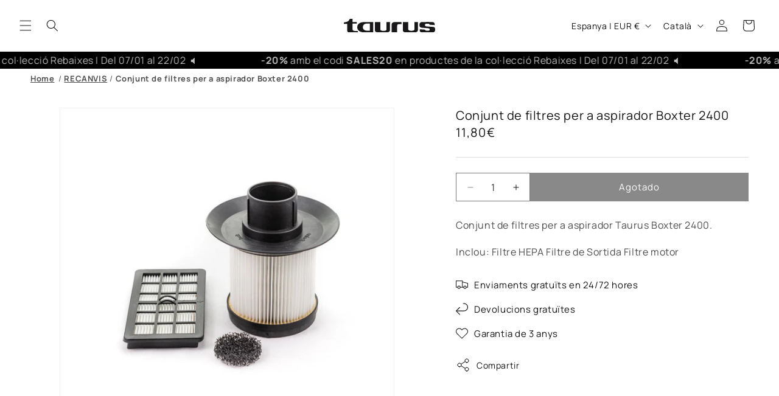

--- FILE ---
content_type: text/html; charset=utf-8
request_url: https://taurus-home.com/ca/products/conjunto-de-filtros-para-aspirador-boxter-2400
body_size: 61548
content:
<!doctype html>
<html class="js" lang="ca">
  <head>
    <meta charset="utf-8">
    <meta http-equiv="X-UA-Compatible" content="IE=edge">
    <meta name="viewport" content="width=device-width,initial-scale=1">
    <meta name="theme-color" content="">
    <meta name="google-site-verification" content="NdyY6LTqTtCFKpahauvD5Qyf4jWtUT9Mt1SjqzFZzWE" />
    <link rel="canonical" href="https://taurus-home.com/ca/products/conjunto-de-filtros-para-aspirador-boxter-2400"><link rel="icon" type="image/png" href="//taurus-home.com/cdn/shop/files/cropped-iconotaurus-512x512px-180x180.webp?crop=center&height=32&v=1703172761&width=32"><link rel="preconnect" href="https://fonts.shopifycdn.com" crossorigin><title>
      Conjunt de filtres per a aspirador Boxter 2400
 &ndash; Taurus</title>

    
      <meta name="description" content="Conjunt de filtres per a aspirador Taurus Boxter 2400. Inclou: Filtre HEPA Filtre de Sortida Filtre motor">
    

    

<meta property="og:site_name" content="Taurus">
<meta property="og:url" content="https://taurus-home.com/ca/products/conjunto-de-filtros-para-aspirador-boxter-2400">
<meta property="og:title" content="Conjunt de filtres per a aspirador Boxter 2400">
<meta property="og:type" content="product">
<meta property="og:description" content="Conjunt de filtres per a aspirador Taurus Boxter 2400. Inclou: Filtre HEPA Filtre de Sortida Filtre motor"><meta property="og:image" content="http://taurus-home.com/cdn/shop/files/999100.jpg?v=1689703998">
  <meta property="og:image:secure_url" content="https://taurus-home.com/cdn/shop/files/999100.jpg?v=1689703998">
  <meta property="og:image:width" content="1500">
  <meta property="og:image:height" content="1500"><meta property="og:price:amount" content="11,80">
  <meta property="og:price:currency" content="EUR"><meta name="twitter:card" content="summary_large_image">
<meta name="twitter:title" content="Conjunt de filtres per a aspirador Boxter 2400">
<meta name="twitter:description" content="Conjunt de filtres per a aspirador Taurus Boxter 2400. Inclou: Filtre HEPA Filtre de Sortida Filtre motor">


    <script src="//taurus-home.com/cdn/shop/t/6/assets/constants.js?v=132983761750457495441739978178" defer="defer"></script>
    <script src="//taurus-home.com/cdn/shop/t/6/assets/pubsub.js?v=158357773527763999511739978181" defer="defer"></script>
    <script src="//taurus-home.com/cdn/shop/t/6/assets/global.js?v=34394723783086440291739978175" defer="defer"></script>
    <script src="//taurus-home.com/cdn/shop/t/6/assets/details-disclosure.js?v=13653116266235556501739978180" defer="defer"></script>
    <script src="//taurus-home.com/cdn/shop/t/6/assets/details-modal.js?v=25581673532751508451739978180" defer="defer"></script>
    <script src="//taurus-home.com/cdn/shop/t/6/assets/search-form.js?v=133129549252120666541739978180" defer="defer"></script><script>window.performance && window.performance.mark && window.performance.mark('shopify.content_for_header.start');</script><meta name="google-site-verification" content="NdyY6LTqTtCFKpahauvD5Qyf4jWtUT9Mt1SjqzFZzWE">
<meta name="facebook-domain-verification" content="h2or4rkly60o285pgep7693e9kck8d">
<meta id="shopify-digital-wallet" name="shopify-digital-wallet" content="/76412584270/digital_wallets/dialog">
<meta name="shopify-checkout-api-token" content="559cceb0104fe21421449dfbb23779ec">
<meta id="in-context-paypal-metadata" data-shop-id="76412584270" data-venmo-supported="false" data-environment="production" data-locale="en_US" data-paypal-v4="true" data-currency="EUR">
<link rel="alternate" hreflang="x-default" href="https://taurus-home.com/products/conjunto-de-filtros-para-aspirador-boxter-2400">
<link rel="alternate" hreflang="es" href="https://taurus-home.com/products/conjunto-de-filtros-para-aspirador-boxter-2400">
<link rel="alternate" hreflang="ca" href="https://taurus-home.com/ca/products/conjunto-de-filtros-para-aspirador-boxter-2400">
<link rel="alternate" hreflang="en" href="https://taurus-home.com/en/products/conjunto-de-filtros-para-aspirador-boxter-2400">
<link rel="alternate" hreflang="de-DE" href="https://taurus-home.com/de-de/products/boxter-2400-vakuumfilterset-2400">
<link rel="alternate" hreflang="en-DE" href="https://taurus-home.com/en-de/products/conjunto-de-filtros-para-aspirador-boxter-2400">
<link rel="alternate" hreflang="fr-FR" href="https://taurus-home.com/fr-fr/products/boxter-2400-set-filtre-a-vide-2400">
<link rel="alternate" hreflang="it-IT" href="https://taurus-home.com/it-it/products/set-di-filtri-per-il-aspirapolvere-boxter-2400">
<link rel="alternate" hreflang="pt-PT" href="https://taurus-home.com/pt-pt/products/conjunto-de-filtros-para-aspirador-boxter-2400">
<link rel="alternate" hreflang="pl-PL" href="https://taurus-home.com/pl-pl/products/conjunto-de-filtros-para-aspirador-boxter-2400">
<link rel="alternate" type="application/json+oembed" href="https://taurus-home.com/ca/products/conjunto-de-filtros-para-aspirador-boxter-2400.oembed">
<script async="async" src="/checkouts/internal/preloads.js?locale=ca-ES"></script>
<link rel="preconnect" href="https://shop.app" crossorigin="anonymous">
<script async="async" src="https://shop.app/checkouts/internal/preloads.js?locale=ca-ES&shop_id=76412584270" crossorigin="anonymous"></script>
<script id="apple-pay-shop-capabilities" type="application/json">{"shopId":76412584270,"countryCode":"ES","currencyCode":"EUR","merchantCapabilities":["supports3DS"],"merchantId":"gid:\/\/shopify\/Shop\/76412584270","merchantName":"Taurus","requiredBillingContactFields":["postalAddress","email","phone"],"requiredShippingContactFields":["postalAddress","email","phone"],"shippingType":"shipping","supportedNetworks":["visa","maestro","masterCard","amex"],"total":{"type":"pending","label":"Taurus","amount":"1.00"},"shopifyPaymentsEnabled":true,"supportsSubscriptions":true}</script>
<script id="shopify-features" type="application/json">{"accessToken":"559cceb0104fe21421449dfbb23779ec","betas":["rich-media-storefront-analytics"],"domain":"taurus-home.com","predictiveSearch":true,"shopId":76412584270,"locale":"es"}</script>
<script>var Shopify = Shopify || {};
Shopify.shop = "a2e3fd-2.myshopify.com";
Shopify.locale = "ca";
Shopify.currency = {"active":"EUR","rate":"1.0"};
Shopify.country = "ES";
Shopify.theme = {"name":"shopify-taurus-theme-dawn-v2\/main","id":178043715918,"schema_name":"Dawn","schema_version":"15.2.0","theme_store_id":null,"role":"main"};
Shopify.theme.handle = "null";
Shopify.theme.style = {"id":null,"handle":null};
Shopify.cdnHost = "taurus-home.com/cdn";
Shopify.routes = Shopify.routes || {};
Shopify.routes.root = "/ca/";</script>
<script type="module">!function(o){(o.Shopify=o.Shopify||{}).modules=!0}(window);</script>
<script>!function(o){function n(){var o=[];function n(){o.push(Array.prototype.slice.apply(arguments))}return n.q=o,n}var t=o.Shopify=o.Shopify||{};t.loadFeatures=n(),t.autoloadFeatures=n()}(window);</script>
<script>
  window.ShopifyPay = window.ShopifyPay || {};
  window.ShopifyPay.apiHost = "shop.app\/pay";
  window.ShopifyPay.redirectState = null;
</script>
<script id="shop-js-analytics" type="application/json">{"pageType":"product"}</script>
<script defer="defer" async type="module" src="//taurus-home.com/cdn/shopifycloud/shop-js/modules/v2/client.init-shop-cart-sync_BdyHc3Nr.en.esm.js"></script>
<script defer="defer" async type="module" src="//taurus-home.com/cdn/shopifycloud/shop-js/modules/v2/chunk.common_Daul8nwZ.esm.js"></script>
<script type="module">
  await import("//taurus-home.com/cdn/shopifycloud/shop-js/modules/v2/client.init-shop-cart-sync_BdyHc3Nr.en.esm.js");
await import("//taurus-home.com/cdn/shopifycloud/shop-js/modules/v2/chunk.common_Daul8nwZ.esm.js");

  window.Shopify.SignInWithShop?.initShopCartSync?.({"fedCMEnabled":true,"windoidEnabled":true});

</script>
<script>
  window.Shopify = window.Shopify || {};
  if (!window.Shopify.featureAssets) window.Shopify.featureAssets = {};
  window.Shopify.featureAssets['shop-js'] = {"shop-cart-sync":["modules/v2/client.shop-cart-sync_QYOiDySF.en.esm.js","modules/v2/chunk.common_Daul8nwZ.esm.js"],"init-fed-cm":["modules/v2/client.init-fed-cm_DchLp9rc.en.esm.js","modules/v2/chunk.common_Daul8nwZ.esm.js"],"shop-button":["modules/v2/client.shop-button_OV7bAJc5.en.esm.js","modules/v2/chunk.common_Daul8nwZ.esm.js"],"init-windoid":["modules/v2/client.init-windoid_DwxFKQ8e.en.esm.js","modules/v2/chunk.common_Daul8nwZ.esm.js"],"shop-cash-offers":["modules/v2/client.shop-cash-offers_DWtL6Bq3.en.esm.js","modules/v2/chunk.common_Daul8nwZ.esm.js","modules/v2/chunk.modal_CQq8HTM6.esm.js"],"shop-toast-manager":["modules/v2/client.shop-toast-manager_CX9r1SjA.en.esm.js","modules/v2/chunk.common_Daul8nwZ.esm.js"],"init-shop-email-lookup-coordinator":["modules/v2/client.init-shop-email-lookup-coordinator_UhKnw74l.en.esm.js","modules/v2/chunk.common_Daul8nwZ.esm.js"],"pay-button":["modules/v2/client.pay-button_DzxNnLDY.en.esm.js","modules/v2/chunk.common_Daul8nwZ.esm.js"],"avatar":["modules/v2/client.avatar_BTnouDA3.en.esm.js"],"init-shop-cart-sync":["modules/v2/client.init-shop-cart-sync_BdyHc3Nr.en.esm.js","modules/v2/chunk.common_Daul8nwZ.esm.js"],"shop-login-button":["modules/v2/client.shop-login-button_D8B466_1.en.esm.js","modules/v2/chunk.common_Daul8nwZ.esm.js","modules/v2/chunk.modal_CQq8HTM6.esm.js"],"init-customer-accounts-sign-up":["modules/v2/client.init-customer-accounts-sign-up_C8fpPm4i.en.esm.js","modules/v2/client.shop-login-button_D8B466_1.en.esm.js","modules/v2/chunk.common_Daul8nwZ.esm.js","modules/v2/chunk.modal_CQq8HTM6.esm.js"],"init-shop-for-new-customer-accounts":["modules/v2/client.init-shop-for-new-customer-accounts_CVTO0Ztu.en.esm.js","modules/v2/client.shop-login-button_D8B466_1.en.esm.js","modules/v2/chunk.common_Daul8nwZ.esm.js","modules/v2/chunk.modal_CQq8HTM6.esm.js"],"init-customer-accounts":["modules/v2/client.init-customer-accounts_dRgKMfrE.en.esm.js","modules/v2/client.shop-login-button_D8B466_1.en.esm.js","modules/v2/chunk.common_Daul8nwZ.esm.js","modules/v2/chunk.modal_CQq8HTM6.esm.js"],"shop-follow-button":["modules/v2/client.shop-follow-button_CkZpjEct.en.esm.js","modules/v2/chunk.common_Daul8nwZ.esm.js","modules/v2/chunk.modal_CQq8HTM6.esm.js"],"lead-capture":["modules/v2/client.lead-capture_BntHBhfp.en.esm.js","modules/v2/chunk.common_Daul8nwZ.esm.js","modules/v2/chunk.modal_CQq8HTM6.esm.js"],"checkout-modal":["modules/v2/client.checkout-modal_CfxcYbTm.en.esm.js","modules/v2/chunk.common_Daul8nwZ.esm.js","modules/v2/chunk.modal_CQq8HTM6.esm.js"],"shop-login":["modules/v2/client.shop-login_Da4GZ2H6.en.esm.js","modules/v2/chunk.common_Daul8nwZ.esm.js","modules/v2/chunk.modal_CQq8HTM6.esm.js"],"payment-terms":["modules/v2/client.payment-terms_MV4M3zvL.en.esm.js","modules/v2/chunk.common_Daul8nwZ.esm.js","modules/v2/chunk.modal_CQq8HTM6.esm.js"]};
</script>
<script>(function() {
  var isLoaded = false;
  function asyncLoad() {
    if (isLoaded) return;
    isLoaded = true;
    var urls = ["https:\/\/d1bu6z2uxfnay3.cloudfront.net\/storage\/scripts\/a2e3fd-2.myshopify.com.20231212052237.scripttag.js?shop=a2e3fd-2.myshopify.com","https:\/\/ecommplugins-scripts.trustpilot.com\/v2.1\/js\/header.min.js?settings=eyJrZXkiOiJmcE5zNTV6OWFUSWJKOWM0IiwicyI6InNrdSJ9\u0026v=2.5\u0026shop=a2e3fd-2.myshopify.com","https:\/\/ecommplugins-trustboxsettings.trustpilot.com\/a2e3fd-2.myshopify.com.js?settings=1747122332096\u0026shop=a2e3fd-2.myshopify.com","https:\/\/widget.trustpilot.com\/bootstrap\/v5\/tp.widget.sync.bootstrap.min.js?shop=a2e3fd-2.myshopify.com","https:\/\/ecommplugins-scripts.trustpilot.com\/v2.1\/js\/success.min.js?settings=eyJrZXkiOiJmcE5zNTV6OWFUSWJKOWM0IiwicyI6InNrdSIsInQiOlsib3JkZXJzL2Z1bGZpbGxlZCJdLCJ2IjoiIiwiYSI6Ildvb0NvbW1lcmNlLTQuMC4xIn0=\u0026shop=a2e3fd-2.myshopify.com"];
    for (var i = 0; i < urls.length; i++) {
      var s = document.createElement('script');
      s.type = 'text/javascript';
      s.async = true;
      s.src = urls[i];
      var x = document.getElementsByTagName('script')[0];
      x.parentNode.insertBefore(s, x);
    }
  };
  if(window.attachEvent) {
    window.attachEvent('onload', asyncLoad);
  } else {
    window.addEventListener('load', asyncLoad, false);
  }
})();</script>
<script id="__st">var __st={"a":76412584270,"offset":3600,"reqid":"55e1db1d-95f9-4829-b5ee-f72b807b6489-1769004312","pageurl":"taurus-home.com\/ca\/products\/conjunto-de-filtros-para-aspirador-boxter-2400","u":"3d95329b866e","p":"product","rtyp":"product","rid":8460250218830};</script>
<script>window.ShopifyPaypalV4VisibilityTracking = true;</script>
<script id="captcha-bootstrap">!function(){'use strict';const t='contact',e='account',n='new_comment',o=[[t,t],['blogs',n],['comments',n],[t,'customer']],c=[[e,'customer_login'],[e,'guest_login'],[e,'recover_customer_password'],[e,'create_customer']],r=t=>t.map((([t,e])=>`form[action*='/${t}']:not([data-nocaptcha='true']) input[name='form_type'][value='${e}']`)).join(','),a=t=>()=>t?[...document.querySelectorAll(t)].map((t=>t.form)):[];function s(){const t=[...o],e=r(t);return a(e)}const i='password',u='form_key',d=['recaptcha-v3-token','g-recaptcha-response','h-captcha-response',i],f=()=>{try{return window.sessionStorage}catch{return}},m='__shopify_v',_=t=>t.elements[u];function p(t,e,n=!1){try{const o=window.sessionStorage,c=JSON.parse(o.getItem(e)),{data:r}=function(t){const{data:e,action:n}=t;return t[m]||n?{data:e,action:n}:{data:t,action:n}}(c);for(const[e,n]of Object.entries(r))t.elements[e]&&(t.elements[e].value=n);n&&o.removeItem(e)}catch(o){console.error('form repopulation failed',{error:o})}}const l='form_type',E='cptcha';function T(t){t.dataset[E]=!0}const w=window,h=w.document,L='Shopify',v='ce_forms',y='captcha';let A=!1;((t,e)=>{const n=(g='f06e6c50-85a8-45c8-87d0-21a2b65856fe',I='https://cdn.shopify.com/shopifycloud/storefront-forms-hcaptcha/ce_storefront_forms_captcha_hcaptcha.v1.5.2.iife.js',D={infoText:'Protegido por hCaptcha',privacyText:'Privacidad',termsText:'Términos'},(t,e,n)=>{const o=w[L][v],c=o.bindForm;if(c)return c(t,g,e,D).then(n);var r;o.q.push([[t,g,e,D],n]),r=I,A||(h.body.append(Object.assign(h.createElement('script'),{id:'captcha-provider',async:!0,src:r})),A=!0)});var g,I,D;w[L]=w[L]||{},w[L][v]=w[L][v]||{},w[L][v].q=[],w[L][y]=w[L][y]||{},w[L][y].protect=function(t,e){n(t,void 0,e),T(t)},Object.freeze(w[L][y]),function(t,e,n,w,h,L){const[v,y,A,g]=function(t,e,n){const i=e?o:[],u=t?c:[],d=[...i,...u],f=r(d),m=r(i),_=r(d.filter((([t,e])=>n.includes(e))));return[a(f),a(m),a(_),s()]}(w,h,L),I=t=>{const e=t.target;return e instanceof HTMLFormElement?e:e&&e.form},D=t=>v().includes(t);t.addEventListener('submit',(t=>{const e=I(t);if(!e)return;const n=D(e)&&!e.dataset.hcaptchaBound&&!e.dataset.recaptchaBound,o=_(e),c=g().includes(e)&&(!o||!o.value);(n||c)&&t.preventDefault(),c&&!n&&(function(t){try{if(!f())return;!function(t){const e=f();if(!e)return;const n=_(t);if(!n)return;const o=n.value;o&&e.removeItem(o)}(t);const e=Array.from(Array(32),(()=>Math.random().toString(36)[2])).join('');!function(t,e){_(t)||t.append(Object.assign(document.createElement('input'),{type:'hidden',name:u})),t.elements[u].value=e}(t,e),function(t,e){const n=f();if(!n)return;const o=[...t.querySelectorAll(`input[type='${i}']`)].map((({name:t})=>t)),c=[...d,...o],r={};for(const[a,s]of new FormData(t).entries())c.includes(a)||(r[a]=s);n.setItem(e,JSON.stringify({[m]:1,action:t.action,data:r}))}(t,e)}catch(e){console.error('failed to persist form',e)}}(e),e.submit())}));const S=(t,e)=>{t&&!t.dataset[E]&&(n(t,e.some((e=>e===t))),T(t))};for(const o of['focusin','change'])t.addEventListener(o,(t=>{const e=I(t);D(e)&&S(e,y())}));const B=e.get('form_key'),M=e.get(l),P=B&&M;t.addEventListener('DOMContentLoaded',(()=>{const t=y();if(P)for(const e of t)e.elements[l].value===M&&p(e,B);[...new Set([...A(),...v().filter((t=>'true'===t.dataset.shopifyCaptcha))])].forEach((e=>S(e,t)))}))}(h,new URLSearchParams(w.location.search),n,t,e,['guest_login'])})(!0,!0)}();</script>
<script integrity="sha256-4kQ18oKyAcykRKYeNunJcIwy7WH5gtpwJnB7kiuLZ1E=" data-source-attribution="shopify.loadfeatures" defer="defer" src="//taurus-home.com/cdn/shopifycloud/storefront/assets/storefront/load_feature-a0a9edcb.js" crossorigin="anonymous"></script>
<script crossorigin="anonymous" defer="defer" src="//taurus-home.com/cdn/shopifycloud/storefront/assets/shopify_pay/storefront-65b4c6d7.js?v=20250812"></script>
<script data-source-attribution="shopify.dynamic_checkout.dynamic.init">var Shopify=Shopify||{};Shopify.PaymentButton=Shopify.PaymentButton||{isStorefrontPortableWallets:!0,init:function(){window.Shopify.PaymentButton.init=function(){};var t=document.createElement("script");t.src="https://taurus-home.com/cdn/shopifycloud/portable-wallets/latest/portable-wallets.es.js",t.type="module",document.head.appendChild(t)}};
</script>
<script data-source-attribution="shopify.dynamic_checkout.buyer_consent">
  function portableWalletsHideBuyerConsent(e){var t=document.getElementById("shopify-buyer-consent"),n=document.getElementById("shopify-subscription-policy-button");t&&n&&(t.classList.add("hidden"),t.setAttribute("aria-hidden","true"),n.removeEventListener("click",e))}function portableWalletsShowBuyerConsent(e){var t=document.getElementById("shopify-buyer-consent"),n=document.getElementById("shopify-subscription-policy-button");t&&n&&(t.classList.remove("hidden"),t.removeAttribute("aria-hidden"),n.addEventListener("click",e))}window.Shopify?.PaymentButton&&(window.Shopify.PaymentButton.hideBuyerConsent=portableWalletsHideBuyerConsent,window.Shopify.PaymentButton.showBuyerConsent=portableWalletsShowBuyerConsent);
</script>
<script data-source-attribution="shopify.dynamic_checkout.cart.bootstrap">document.addEventListener("DOMContentLoaded",(function(){function t(){return document.querySelector("shopify-accelerated-checkout-cart, shopify-accelerated-checkout")}if(t())Shopify.PaymentButton.init();else{new MutationObserver((function(e,n){t()&&(Shopify.PaymentButton.init(),n.disconnect())})).observe(document.body,{childList:!0,subtree:!0})}}));
</script>
<script id='scb4127' type='text/javascript' async='' src='https://taurus-home.com/cdn/shopifycloud/privacy-banner/storefront-banner.js'></script><link id="shopify-accelerated-checkout-styles" rel="stylesheet" media="screen" href="https://taurus-home.com/cdn/shopifycloud/portable-wallets/latest/accelerated-checkout-backwards-compat.css" crossorigin="anonymous">
<style id="shopify-accelerated-checkout-cart">
        #shopify-buyer-consent {
  margin-top: 1em;
  display: inline-block;
  width: 100%;
}

#shopify-buyer-consent.hidden {
  display: none;
}

#shopify-subscription-policy-button {
  background: none;
  border: none;
  padding: 0;
  text-decoration: underline;
  font-size: inherit;
  cursor: pointer;
}

#shopify-subscription-policy-button::before {
  box-shadow: none;
}

      </style>
<script id="sections-script" data-sections="header" defer="defer" src="//taurus-home.com/cdn/shop/t/6/compiled_assets/scripts.js?v=14854"></script>
<script>window.performance && window.performance.mark && window.performance.mark('shopify.content_for_header.end');</script>


    <style data-shopify>
      @font-face {
  font-family: Manrope;
  font-weight: 400;
  font-style: normal;
  font-display: swap;
  src: url("//taurus-home.com/cdn/fonts/manrope/manrope_n4.cd2363f838fb1ef03bdb07c829c7c992d417dd64.woff2") format("woff2"),
       url("//taurus-home.com/cdn/fonts/manrope/manrope_n4.08b75e0e22a3f7267f64ccf115e9fb6d79fc1ce7.woff") format("woff");
}

      @font-face {
  font-family: Manrope;
  font-weight: 700;
  font-style: normal;
  font-display: swap;
  src: url("//taurus-home.com/cdn/fonts/manrope/manrope_n7.f3a06f9634c15008fe4637ba89fefcc8a1b93fbd.woff2") format("woff2"),
       url("//taurus-home.com/cdn/fonts/manrope/manrope_n7.6dba97311355640bc9b07a590354f08bc8fcc79f.woff") format("woff");
}

      
      
      @font-face {
  font-family: Manrope;
  font-weight: 400;
  font-style: normal;
  font-display: swap;
  src: url("//taurus-home.com/cdn/fonts/manrope/manrope_n4.cd2363f838fb1ef03bdb07c829c7c992d417dd64.woff2") format("woff2"),
       url("//taurus-home.com/cdn/fonts/manrope/manrope_n4.08b75e0e22a3f7267f64ccf115e9fb6d79fc1ce7.woff") format("woff");
}


      
        :root,
        .color-scheme-1 {
          --color-background: 255,255,255;
        
          --gradient-background: #ffffff;
        

        

        --color-foreground: 18,18,18;
        --color-background-contrast: 191,191,191;
        --color-shadow: 18,18,18;
        --color-button: 18,18,18;
        --color-button-text: 255,255,255;
        --color-secondary-button: 255,255,255;
        --color-secondary-button-text: 18,18,18;
        --color-link: 18,18,18;
        --color-badge-foreground: 18,18,18;
        --color-badge-background: 255,255,255;
        --color-badge-border: 18,18,18;
        --payment-terms-background-color: rgb(255 255 255);
      }
      
        
        .color-scheme-2 {
          --color-background: 243,243,243;
        
          --gradient-background: #f3f3f3;
        

        

        --color-foreground: 18,18,18;
        --color-background-contrast: 179,179,179;
        --color-shadow: 18,18,18;
        --color-button: 18,18,18;
        --color-button-text: 255,255,255;
        --color-secondary-button: 243,243,243;
        --color-secondary-button-text: 18,18,18;
        --color-link: 18,18,18;
        --color-badge-foreground: 18,18,18;
        --color-badge-background: 243,243,243;
        --color-badge-border: 18,18,18;
        --payment-terms-background-color: rgb(243 243 243);
      }
      
        
        .color-scheme-3 {
          --color-background: 36,40,51;
        
          --gradient-background: #242833;
        

        

        --color-foreground: 255,255,255;
        --color-background-contrast: 47,52,66;
        --color-shadow: 18,18,18;
        --color-button: 255,255,255;
        --color-button-text: 0,0,0;
        --color-secondary-button: 36,40,51;
        --color-secondary-button-text: 255,255,255;
        --color-link: 255,255,255;
        --color-badge-foreground: 255,255,255;
        --color-badge-background: 36,40,51;
        --color-badge-border: 255,255,255;
        --payment-terms-background-color: rgb(36 40 51);
      }
      
        
        .color-scheme-4 {
          --color-background: 0,0,0;
        
          --gradient-background: #000000;
        

        

        --color-foreground: 255,255,255;
        --color-background-contrast: 128,128,128;
        --color-shadow: 18,18,18;
        --color-button: 255,255,255;
        --color-button-text: 18,18,18;
        --color-secondary-button: 0,0,0;
        --color-secondary-button-text: 255,255,255;
        --color-link: 255,255,255;
        --color-badge-foreground: 255,255,255;
        --color-badge-background: 0,0,0;
        --color-badge-border: 255,255,255;
        --payment-terms-background-color: rgb(0 0 0);
      }
      
        
        .color-scheme-5 {
          --color-background: 140,82,255;
        
          --gradient-background: #8c52ff;
        

        

        --color-foreground: 255,255,255;
        --color-background-contrast: 70,0,210;
        --color-shadow: 18,18,18;
        --color-button: 255,255,255;
        --color-button-text: 51,79,180;
        --color-secondary-button: 140,82,255;
        --color-secondary-button-text: 255,255,255;
        --color-link: 255,255,255;
        --color-badge-foreground: 255,255,255;
        --color-badge-background: 140,82,255;
        --color-badge-border: 255,255,255;
        --payment-terms-background-color: rgb(140 82 255);
      }
      
        
        .color-scheme-2a36e1ce-743f-411c-9bf2-da6525e88cf7 {
          --color-background: 255,255,255;
        
          --gradient-background: #ffffff;
        

        

        --color-foreground: 255,102,196;
        --color-background-contrast: 191,191,191;
        --color-shadow: 18,18,18;
        --color-button: 18,18,18;
        --color-button-text: 255,255,255;
        --color-secondary-button: 255,255,255;
        --color-secondary-button-text: 18,18,18;
        --color-link: 18,18,18;
        --color-badge-foreground: 255,102,196;
        --color-badge-background: 255,255,255;
        --color-badge-border: 255,102,196;
        --payment-terms-background-color: rgb(255 255 255);
      }
      
        
        .color-scheme-73a7e103-fc32-4d67-9e3e-6d8956fae284 {
          --color-background: 255,255,255;
        
          --gradient-background: #ffffff;
        

        

        --color-foreground: 255,87,87;
        --color-background-contrast: 191,191,191;
        --color-shadow: 18,18,18;
        --color-button: 255,255,255;
        --color-button-text: 255,255,255;
        --color-secondary-button: 255,255,255;
        --color-secondary-button-text: 18,18,18;
        --color-link: 18,18,18;
        --color-badge-foreground: 255,87,87;
        --color-badge-background: 255,255,255;
        --color-badge-border: 255,87,87;
        --payment-terms-background-color: rgb(255 255 255);
      }
      
        
        .color-scheme-312d1f8d-b897-481d-8f3c-b869f349a3f2 {
          --color-background: 193,255,114;
        
          --gradient-background: #c1ff72;
        

        

        --color-foreground: 18,18,18;
        --color-background-contrast: 135,241,0;
        --color-shadow: 18,18,18;
        --color-button: 18,18,18;
        --color-button-text: 255,255,255;
        --color-secondary-button: 193,255,114;
        --color-secondary-button-text: 18,18,18;
        --color-link: 18,18,18;
        --color-badge-foreground: 18,18,18;
        --color-badge-background: 193,255,114;
        --color-badge-border: 18,18,18;
        --payment-terms-background-color: rgb(193 255 114);
      }
      

      body, .color-scheme-1, .color-scheme-2, .color-scheme-3, .color-scheme-4, .color-scheme-5, .color-scheme-2a36e1ce-743f-411c-9bf2-da6525e88cf7, .color-scheme-73a7e103-fc32-4d67-9e3e-6d8956fae284, .color-scheme-312d1f8d-b897-481d-8f3c-b869f349a3f2 {
        color: rgba(var(--color-foreground), 0.75);
        background-color: rgb(var(--color-background));
      }

      :root {
        --font-body-family: Manrope, sans-serif;
        --font-body-style: normal;
        --font-body-weight: 400;
        --font-body-weight-bold: 700;

        --font-heading-family: Manrope, sans-serif;
        --font-heading-style: normal;
        --font-heading-weight: 400;

        --font-body-scale: 1.0;
        --font-heading-scale: 1.0;

        --media-padding: px;
        --media-border-opacity: 0.05;
        --media-border-width: 1px;
        --media-radius: 0px;
        --media-shadow-opacity: 0.0;
        --media-shadow-horizontal-offset: 0px;
        --media-shadow-vertical-offset: 4px;
        --media-shadow-blur-radius: 5px;
        --media-shadow-visible: 0;

        --page-width: 140rem;
        --page-width-margin: 0rem;

        --product-card-image-padding: 0.2rem;
        --product-card-corner-radius: 0.0rem;
        --product-card-text-alignment: left;
        --product-card-border-width: 0.0rem;
        --product-card-border-opacity: 0.0;
        --product-card-shadow-opacity: 0.0;
        --product-card-shadow-visible: 0;
        --product-card-shadow-horizontal-offset: 0.0rem;
        --product-card-shadow-vertical-offset: 0.4rem;
        --product-card-shadow-blur-radius: 0.5rem;

        --collection-card-image-padding: 0.2rem;
        --collection-card-corner-radius: 0.0rem;
        --collection-card-text-alignment: left;
        --collection-card-border-width: 0.0rem;
        --collection-card-border-opacity: 0.1;
        --collection-card-shadow-opacity: 0.0;
        --collection-card-shadow-visible: 0;
        --collection-card-shadow-horizontal-offset: 0.0rem;
        --collection-card-shadow-vertical-offset: 0.4rem;
        --collection-card-shadow-blur-radius: 0.5rem;

        --blog-card-image-padding: 0.0rem;
        --blog-card-corner-radius: 0.0rem;
        --blog-card-text-alignment: left;
        --blog-card-border-width: 0.0rem;
        --blog-card-border-opacity: 0.1;
        --blog-card-shadow-opacity: 0.0;
        --blog-card-shadow-visible: 0;
        --blog-card-shadow-horizontal-offset: 0.0rem;
        --blog-card-shadow-vertical-offset: 0.4rem;
        --blog-card-shadow-blur-radius: 0.5rem;

        --badge-corner-radius: 4.0rem;

        --popup-border-width: 1px;
        --popup-border-opacity: 0.1;
        --popup-corner-radius: 0px;
        --popup-shadow-opacity: 0.05;
        --popup-shadow-horizontal-offset: 0px;
        --popup-shadow-vertical-offset: 4px;
        --popup-shadow-blur-radius: 5px;

        --drawer-border-width: 1px;
        --drawer-border-opacity: 0.1;
        --drawer-shadow-opacity: 0.0;
        --drawer-shadow-horizontal-offset: 0px;
        --drawer-shadow-vertical-offset: 4px;
        --drawer-shadow-blur-radius: 5px;

        --spacing-sections-desktop: 0px;
        --spacing-sections-mobile: 0px;

        --grid-desktop-vertical-spacing: 16px;
        --grid-desktop-horizontal-spacing: 8px;
        --grid-mobile-vertical-spacing: 8px;
        --grid-mobile-horizontal-spacing: 4px;

        --text-boxes-border-opacity: 0.1;
        --text-boxes-border-width: 0px;
        --text-boxes-radius: 0px;
        --text-boxes-shadow-opacity: 0.0;
        --text-boxes-shadow-visible: 0;
        --text-boxes-shadow-horizontal-offset: 0px;
        --text-boxes-shadow-vertical-offset: 4px;
        --text-boxes-shadow-blur-radius: 5px;

        --buttons-radius: 0px;
        --buttons-radius-outset: 0px;
        --buttons-border-width: 1px;
        --buttons-border-opacity: 1.0;
        --buttons-shadow-opacity: 0.0;
        --buttons-shadow-visible: 0;
        --buttons-shadow-horizontal-offset: 0px;
        --buttons-shadow-vertical-offset: 4px;
        --buttons-shadow-blur-radius: 5px;
        --buttons-border-offset: 0px;

        --inputs-radius: 0px;
        --inputs-border-width: 1px;
        --inputs-border-opacity: 0.55;
        --inputs-shadow-opacity: 0.0;
        --inputs-shadow-horizontal-offset: 0px;
        --inputs-margin-offset: 0px;
        --inputs-shadow-vertical-offset: 4px;
        --inputs-shadow-blur-radius: 5px;
        --inputs-radius-outset: 0px;

        --variant-pills-radius: 40px;
        --variant-pills-border-width: 1px;
        --variant-pills-border-opacity: 0.55;
        --variant-pills-shadow-opacity: 0.0;
        --variant-pills-shadow-horizontal-offset: 0px;
        --variant-pills-shadow-vertical-offset: 4px;
        --variant-pills-shadow-blur-radius: 5px;
      }

      *,
      *::before,
      *::after {
        box-sizing: inherit;
      }

      html {
        box-sizing: border-box;
        font-size: calc(var(--font-body-scale) * 62.5%);
        height: 100%;
      }

      body {
        display: grid;
        grid-template-rows: auto auto 1fr auto;
        grid-template-columns: 100%;
        min-height: 100%;
        margin: 0;
        font-size: 1.5rem;
        letter-spacing: 0.06rem;
        line-height: calc(1 + 0.8 / var(--font-body-scale));
        font-family: var(--font-body-family);
        font-style: var(--font-body-style);
        font-weight: var(--font-body-weight);
      }

      @media screen and (min-width: 750px) {
        body {
          font-size: 1.6rem;
        }
      }
    </style>

    <link href="//taurus-home.com/cdn/shop/t/6/assets/base.css?v=159841507637079171801739978178" rel="stylesheet" type="text/css" media="all" />
    <link rel="stylesheet" href="//taurus-home.com/cdn/shop/t/6/assets/component-cart-items.css?v=123238115697927560811739978179" media="print" onload="this.media='all'"><link href="//taurus-home.com/cdn/shop/t/6/assets/component-cart-drawer.css?v=112801333748515159671739978182" rel="stylesheet" type="text/css" media="all" />
      <link href="//taurus-home.com/cdn/shop/t/6/assets/component-cart.css?v=164708765130180853531739978178" rel="stylesheet" type="text/css" media="all" />
      <link href="//taurus-home.com/cdn/shop/t/6/assets/component-totals.css?v=15906652033866631521739978180" rel="stylesheet" type="text/css" media="all" />
      <link href="//taurus-home.com/cdn/shop/t/6/assets/component-price.css?v=70172745017360139101739978176" rel="stylesheet" type="text/css" media="all" />
      <link href="//taurus-home.com/cdn/shop/t/6/assets/component-discounts.css?v=152760482443307489271739978178" rel="stylesheet" type="text/css" media="all" />

      <link rel="preload" as="font" href="//taurus-home.com/cdn/fonts/manrope/manrope_n4.cd2363f838fb1ef03bdb07c829c7c992d417dd64.woff2" type="font/woff2" crossorigin>
      

      <link rel="preload" as="font" href="//taurus-home.com/cdn/fonts/manrope/manrope_n4.cd2363f838fb1ef03bdb07c829c7c992d417dd64.woff2" type="font/woff2" crossorigin>
      
<link href="//taurus-home.com/cdn/shop/t/6/assets/component-localization-form.css?v=170315343355214948141739978179" rel="stylesheet" type="text/css" media="all" />
      <script src="//taurus-home.com/cdn/shop/t/6/assets/localization-form.js?v=144176611646395275351739978174" defer="defer"></script><link
        rel="stylesheet"
        href="//taurus-home.com/cdn/shop/t/6/assets/component-predictive-search.css?v=118923337488134913561739978177"
        media="print"
        onload="this.media='all'"
      ><script>
      if (Shopify.designMode) {
        document.documentElement.classList.add('shopify-design-mode');
      }
    </script>
  <!-- BEGIN app block: shopify://apps/lai-product-reviews/blocks/appBlockEmbed/cad3c6c6-329e-4416-ba74-b79359b5b6e1 -->
<script>
    function getUrlParameterExt(sParam) {
        let sPageURL = window.location.search.substring(1);
        let sURLVariables= sPageURL.split('&');
        let sParameterName;
        let i;
        for (i = 0; i < sURLVariables.length; i++) {
            sParameterName = sURLVariables[i].split('=');

            if (sParameterName[0] === sParam) {
                return sParameterName[1] === undefined ? true : decodeURIComponent(reFixParamUrlFromMailExt(sParameterName[1]));
            }
        }
    };
    function reFixParamUrlFromMailExt(value) {
        return value ? value.replace(/\+/g, ' ') : value;
    };
    var scmCustomDataExt= {};
    if(getUrlParameterExt('lai-test') == '1'){
        scmCustomDataExt= {
            'cdn' : 'https://reviews-importer.test',
            'minJs' : false
        }
        var laiScriptTagGlobal =  {
            "url" : "https://reviews-importer.test/js/frontend/version-14/reviews-scripttag.js?version=4"
        };
    }
</script>
<!-- BEGIN app snippet: lang --><script>
    var scmCustomData = (typeof scmCustomData == "undefined" || scmCustomData == null) ? null : scmCustomData;
    var scmLanguage = (typeof scmLanguage == "undefined" || scmLanguage == null) ? `
  {
    "box_reviews": {
      "title_info": "Opinions dels clients",
      "average_info": "de 5",
      "before_number": "Basat en",
      "after_number": " comentaris",
      "all_reviews": "Tots els comentaris",
        "highlight_tab": "Comentaris d&#39;altres productes",
      "reviews_tab": "Ressenyes"
    },
    "box_write": {
      "title_write": "Escriu una ressenya",
      "before_star": "La teva valoració",
      "input_name": "El teu nom",
      "input_email": "El teu email",
      "input_text_area": "Introduïu el vostre comentari aquí",
      "input_photo": "Afegeix una foto",
      "button_write": "Enviar ressenya",
      "write_cancel": "Cancel · lar",
      "message_error_character": "Substituïu el caràcter &quot;&lt;,&gt;&quot; pel caràcter equivalent",
      "message_error_file_upload": "Pengeu un fitxer de menys de 4 MB.",
      "message_error_video_upload": "Pengeu un fitxer de vídeo de menys de 50 MB",
      "message_error_type_media_upload": "No admet aquest fitxer.",
      "message_success": "Gràcies!",
      "message_fail": "S&#39;ha enviat sense èxit!",
       "purchase_to_leave_reviews": "Si us plau, feu una compra mitjançant aquesta adreça de correu electrònic per deixar-nos comentaris.",
      "log_in_to_leave_reviews": "Si us plau, inicieu sessió a un compte per deixar-nos comentaris.",
      "purchase_to_a_specific_product": "Si us plau, feu una compra d&#39;aquest producte mitjançant aquesta adreça de correu electrònic per deixar-nos comentaris."
    },
    "reviews_list": {
      "view_product": "Veure producte",
      "read_more": "Llegeix més",
      "helpful": "Translation missing: ca.smart_aliexpress_review.reviews_list.helpful",
      "reply": "va respondre",
      "button_load_more": "Carrega més",
      "purchased": "Comprat"
    },
    "sort_box" : {
        "reviews": "Ordena comentaris",
        "content": "Ordena per contingut",
        "pictures": "Ordena per foto",
        "date": "Ordena per data",
        "rating": "Ordena per tarifa"
    },
    "empty_page" : {
        "title": "Opinions dels clients",
        "des": "Aquest producte no té cap revisió. Sigues el primer a revisar-lo"
    },
    "thank_you" : {
        "title": "S&#39;ha enviat la teva opinió!",
        "des": "Aquest missatge es tancarà automàticament en 8 segons."
    },
    "discount": {
      "title": "Utilitzeu el codi de descompte següent per obtenir {{discount_value}} de descompte en la vostra propera compra",
      "des": "També l&#39;enviarem per correu electrònic",
      "action": "Continua",
      "badge": "Aconsegueix un descompte de {{discount_value}}",
      "coupon_waiting_message": "Gràcies per revisar el nostre producte. El codi de descompte s&#39;enviarà al vostre correu electrònic un cop s&#39;aprovi la revisió.",
      "photo": "Penja ressenyes de fotos per obtenir un descompte de {{discount_value}} a l&#39;instant!"
    },
    "qa": {
        "qaAnswerField": "La teva resposta",
        "qaQuestionField": "La teva pregunta",
        "qaTitle": "Preguntes",
        "qaFormTitle": "Fer una pregunta",
        "qaQuestionTitle": "Pregunta:",
        "qaAnswerTitle": "Resposta:",
        "qaStoreOwnerBadge": "Propietari de la botiga",
        "qaPastBuyerBadge": "Client anterior",
        "qaSuccessMessage": "Gràcies!",
        "qaFailMessage": "S&#39;ha enviat sense èxit!",
        "qaAskQuestionBtn": "Fer una pregunta",
        "qaSubmitQuestionBtn": "Envieu la pregunta",
        "qaSubmitAnswerBtn": "Envia la resposta",
        "qaReplyBtn": "Respon",
        "qaLoadMoreAnswerBtn": "Veure més respostes"
    }
  }` : scmLanguage;
</script><!-- END app snippet -->
<!-- BEGIN app snippet: appBlockEmbedVersion14 --><meta id="scm-reviews-shopSetting" data-shop='{"hasCssCustom":true,"starColor":"#000000","starStyle":"star","textPrimary":"#1f2021","textSecondary":"#a3a3a3","font":"Rubik","width":"1140px","reviewBg":"#ffffff","sort":"date","jsonLd":true,"itemPerLoad":5,"showVote":false,"voteColor":"#FF9C00","header_headerQuickLayout":"default-4","header_showStatistic":true,"header_avgRatingShape":"square","header_avgRatingColor":"#000000","header_starArrange":"vertical","header_writeReviewBtnShape":"square","header_writeReviewBtnColor":"#000000","header_writeReviewBtnTextColor":"#ffffff","header_submitBtnShape":"square","header_submitBtnColor":"#000000","header_submitBtnTextColor":"#ffffff","header_reviewForm":false,"header_reviewFormat":"toggle","body_customerName":"full","body_customerAvatarShape":"square","body_customerAvatarDisplay":"text","body_verifyBadge":false,"body_verifyBadgeColor":"#1f2021","body_showFlag":false,"body_flag":"retangle","body_layout":"list","body_bodyQuickLayout":"default-4","body_reviewPhoto":true,"body_date":true,"body_dateFormat":"dd-MM-yyyy","body_contentAlign":"left","body_bgReview":"#ffffff","lazyLoad":true,"isLimitContent":false,"limitContentCharacters":500,"highlightTabEnabled":false,"paginationType":"load-more","show_2_widget":true,"custom":false,"twoColumnsOnMobile":true,"hiddenNoneReviews":false,"useAutoRTL":true,"starRating_color":null,"starRating_SingularReview":"{{n}} review","starRating_PluralReview":"{{n}} reviews","starRating_EmptyReview":"No review","starRating_showText":false,"starRating_hideIfNoReviews":false,"showHiddenStar":"0","popSetting":{"state":false,"source":[],"clickType":"product","clickValue":"","rating":5,"photo":false,"content":false,"initialDelay":10,"delayBetween":10,"displayTime":5,"maxPopups":5,"repeatAfter":10,"pages":[],"position":"bottom-left","format":"horizontal","backgroundType":"solid","backgroundValue":"#5b69c3","starColor":"#fc9d01","showDate":true,"textFont":"Nunito Sans","textColor":"#ffffff","hideMobile":false},"popEnabled":false,"homepage_type":"default-3","homepage_layout":"grid","homepage_slider":true,"homepage_desktopItems":3,"homepage_smallDesktopItems":3,"homepage_tabletItems":2,"homepage_mobileItems":1,"homepage_autoSlider":false,"homepage_delaySlider":2000,"showSubmitImage":true,"checkSortReview":true,"canUseReviewPerLoad":true,"videosPerReview":true,"videoEnabled":true,"shopPlan":{"grid":true,"testimonial":true,"gallery":true,"cardCarousel":true,"highlight":true,"pop":true},"discountEnabled":false,"discountValue":"15%","loginRequireEnabled":false,"orderRequireEnabled":false,"orderProductRequireEnabled":false,"version":244,"minJs":true,"versionLiquid":"14","hostServer":"https:\/\/store.laireviews.com","hostLoadMore":"https:\/\/store.laireviews.com","host":"https:\/\/d1bu6z2uxfnay3.cloudfront.net","versionUpdate":"20250527130013","last_updated":false,"maxUploadFileSize":2,"showWatermark":false,"widgets":{"grid":{"layout":"default-3","itemPerLoadLayout":10,"source":"homePage"},"cardCarousel":{"layout":"default-3","source":"homePage","delay":2000,"auto_run":false},"testimonial":{"source":"homePage","delay":2000,"auto_run":false},"gallery":{"source":"happyPage"}},"groups":{"homePage":{"default":false,"includePhoto":false,"includeContent":true,"enabled":true},"happyPage":{"default":true,"includePhoto":true,"includeContent":false,"enabled":false},"highlightProductPage":{"default":true,"includePhoto":false,"includeContent":false,"enabled":false}},"customForms":[]}' data-qa-setting='{"qaEnabled":false,"qaIsOnlyShopCanAnswer":false,"qaStoreOwnerName":"Store owner","qaAnswersPerLoad":3,"qaQuestionsPerLoad":3,"qaAnswerCardBgColor":"#f6f6f6","qaPastBuyerBadgeColor":"#333333","qaStoreOwnerBadgeColor":"#8","qaAnswerCardLeftBorderColor":"#e5e5e5","qaAnswerCardLeftBorderWidth":"5px"}'>
<script>
    var dataShop=[];
    
        dataShop[`languages`]= `[]`;
    
        dataShop[`qaSetting`]= `{"qaEnabled":false,"qaIsOnlyShopCanAnswer":false,"qaStoreOwnerName":"Store owner","qaAnswersPerLoad":3,"qaQuestionsPerLoad":3,"qaAnswerCardBgColor":"#f6f6f6","qaPastBuyerBadgeColor":"#333333","qaStoreOwnerBadgeColor":"#8","qaAnswerCardLeftBorderColor":"#e5e5e5","qaAnswerCardLeftBorderWidth":"5px"}`;
    
        dataShop[`reviews_homePage`]= `"[base64]"`;
    
        dataShop[`shop_info_setting`]= `{"hasCssCustom":true,"starColor":"#000000","starStyle":"star","textPrimary":"#1f2021","textSecondary":"#a3a3a3","font":"Rubik","width":"1140px","reviewBg":"#ffffff","sort":"date","jsonLd":true,"itemPerLoad":5,"showVote":false,"voteColor":"#FF9C00","header_headerQuickLayout":"default-4","header_showStatistic":true,"header_avgRatingShape":"square","header_avgRatingColor":"#000000","header_starArrange":"vertical","header_writeReviewBtnShape":"square","header_writeReviewBtnColor":"#000000","header_writeReviewBtnTextColor":"#ffffff","header_submitBtnShape":"square","header_submitBtnColor":"#000000","header_submitBtnTextColor":"#ffffff","header_reviewForm":false,"header_reviewFormat":"toggle","body_customerName":"full","body_customerAvatarShape":"square","body_customerAvatarDisplay":"text","body_verifyBadge":false,"body_verifyBadgeColor":"#1f2021","body_showFlag":false,"body_flag":"retangle","body_layout":"list","body_bodyQuickLayout":"default-4","body_reviewPhoto":true,"body_date":true,"body_dateFormat":"dd-MM-yyyy","body_contentAlign":"left","body_bgReview":"#ffffff","lazyLoad":true,"isLimitContent":false,"limitContentCharacters":500,"highlightTabEnabled":false,"paginationType":"load-more","show_2_widget":true,"custom":false,"twoColumnsOnMobile":true,"hiddenNoneReviews":false,"useAutoRTL":true,"starRating_color":null,"starRating_SingularReview":"{{n}} review","starRating_PluralReview":"{{n}} reviews","starRating_EmptyReview":"No review","starRating_showText":false,"starRating_hideIfNoReviews":false,"showHiddenStar":"0","popSetting":{"state":false,"source":[],"clickType":"product","clickValue":"","rating":5,"photo":false,"content":false,"initialDelay":10,"delayBetween":10,"displayTime":5,"maxPopups":5,"repeatAfter":10,"pages":[],"position":"bottom-left","format":"horizontal","backgroundType":"solid","backgroundValue":"#5b69c3","starColor":"#fc9d01","showDate":true,"textFont":"Nunito Sans","textColor":"#ffffff","hideMobile":false},"popEnabled":false,"homepage_type":"default-3","homepage_layout":"grid","homepage_slider":true,"homepage_desktopItems":3,"homepage_smallDesktopItems":3,"homepage_tabletItems":2,"homepage_mobileItems":1,"homepage_autoSlider":false,"homepage_delaySlider":2000,"showSubmitImage":true,"checkSortReview":true,"canUseReviewPerLoad":true,"videosPerReview":true,"videoEnabled":true,"shopPlan":{"grid":true,"testimonial":true,"gallery":true,"cardCarousel":true,"highlight":true,"pop":true},"discountEnabled":false,"discountValue":"15%","loginRequireEnabled":false,"orderRequireEnabled":false,"orderProductRequireEnabled":false,"version":244,"minJs":true,"versionLiquid":"14","hostServer":"https:\/\/store.laireviews.com","hostLoadMore":"https:\/\/store.laireviews.com","host":"https:\/\/d1bu6z2uxfnay3.cloudfront.net","versionUpdate":"20250527130013","last_updated":false,"maxUploadFileSize":2,"showWatermark":false,"widgets":{"grid":{"layout":"default-3","itemPerLoadLayout":10,"source":"homePage"},"cardCarousel":{"layout":"default-3","source":"homePage","delay":2000,"auto_run":false},"testimonial":{"source":"homePage","delay":2000,"auto_run":false},"gallery":{"source":"happyPage"}},"groups":{"homePage":{"default":false,"includePhoto":false,"includeContent":true,"enabled":true},"happyPage":{"default":true,"includePhoto":true,"includeContent":false,"enabled":false},"highlightProductPage":{"default":true,"includePhoto":false,"includeContent":false,"enabled":false}},"customForms":[]}`;
    
    dataShop['customer']={
        "email" : "",
        "name"  : "",
        "order" : ""
    };
    dataShop['orders']= {};
    
    
    var scmCustomData = (typeof scmCustomData == "undefined" || scmCustomData == null) ? {} : scmCustomData;
    var dataShopFromLiquidLAI = (typeof dataShopFromLiquidLAI == "undefined" || dataShopFromLiquidLAI == null) ? {} : dataShopFromLiquidLAI;
    dataShopFromLiquidLAI= {
        "infoShop" : `{"hasCssCustom":true,"starColor":"#000000","starStyle":"star","textPrimary":"#1f2021","textSecondary":"#a3a3a3","font":"Rubik","width":"1140px","reviewBg":"#ffffff","sort":"date","jsonLd":true,"itemPerLoad":5,"showVote":false,"voteColor":"#FF9C00","header_headerQuickLayout":"default-4","header_showStatistic":true,"header_avgRatingShape":"square","header_avgRatingColor":"#000000","header_starArrange":"vertical","header_writeReviewBtnShape":"square","header_writeReviewBtnColor":"#000000","header_writeReviewBtnTextColor":"#ffffff","header_submitBtnShape":"square","header_submitBtnColor":"#000000","header_submitBtnTextColor":"#ffffff","header_reviewForm":false,"header_reviewFormat":"toggle","body_customerName":"full","body_customerAvatarShape":"square","body_customerAvatarDisplay":"text","body_verifyBadge":false,"body_verifyBadgeColor":"#1f2021","body_showFlag":false,"body_flag":"retangle","body_layout":"list","body_bodyQuickLayout":"default-4","body_reviewPhoto":true,"body_date":true,"body_dateFormat":"dd-MM-yyyy","body_contentAlign":"left","body_bgReview":"#ffffff","lazyLoad":true,"isLimitContent":false,"limitContentCharacters":500,"highlightTabEnabled":false,"paginationType":"load-more","show_2_widget":true,"custom":false,"twoColumnsOnMobile":true,"hiddenNoneReviews":false,"useAutoRTL":true,"starRating_color":null,"starRating_SingularReview":"{{n}} review","starRating_PluralReview":"{{n}} reviews","starRating_EmptyReview":"No review","starRating_showText":false,"starRating_hideIfNoReviews":false,"showHiddenStar":"0","popSetting":{"state":false,"source":[],"clickType":"product","clickValue":"","rating":5,"photo":false,"content":false,"initialDelay":10,"delayBetween":10,"displayTime":5,"maxPopups":5,"repeatAfter":10,"pages":[],"position":"bottom-left","format":"horizontal","backgroundType":"solid","backgroundValue":"#5b69c3","starColor":"#fc9d01","showDate":true,"textFont":"Nunito Sans","textColor":"#ffffff","hideMobile":false},"popEnabled":false,"homepage_type":"default-3","homepage_layout":"grid","homepage_slider":true,"homepage_desktopItems":3,"homepage_smallDesktopItems":3,"homepage_tabletItems":2,"homepage_mobileItems":1,"homepage_autoSlider":false,"homepage_delaySlider":2000,"showSubmitImage":true,"checkSortReview":true,"canUseReviewPerLoad":true,"videosPerReview":true,"videoEnabled":true,"shopPlan":{"grid":true,"testimonial":true,"gallery":true,"cardCarousel":true,"highlight":true,"pop":true},"discountEnabled":false,"discountValue":"15%","loginRequireEnabled":false,"orderRequireEnabled":false,"orderProductRequireEnabled":false,"version":244,"minJs":true,"versionLiquid":"14","hostServer":"https:\/\/store.laireviews.com","hostLoadMore":"https:\/\/store.laireviews.com","host":"https:\/\/d1bu6z2uxfnay3.cloudfront.net","versionUpdate":"20250527130013","last_updated":false,"maxUploadFileSize":2,"showWatermark":false,"widgets":{"grid":{"layout":"default-3","itemPerLoadLayout":10,"source":"homePage"},"cardCarousel":{"layout":"default-3","source":"homePage","delay":2000,"auto_run":false},"testimonial":{"source":"homePage","delay":2000,"auto_run":false},"gallery":{"source":"happyPage"}},"groups":{"homePage":{"default":false,"includePhoto":false,"includeContent":true,"enabled":true},"happyPage":{"default":true,"includePhoto":true,"includeContent":false,"enabled":false},"highlightProductPage":{"default":true,"includePhoto":false,"includeContent":false,"enabled":false}},"customForms":[]}`,
        "shopDomain" : `taurus-home.com`,
        'templateCurrent' : 'product',
        "shopName" : `a2e3fd-2`,
        "templatePage" : 'product',
        "productMainId" : '8460250218830',
        "productMainInfo" : {},
        "tabReviews": '',
        "scmCustomData" : JSON.stringify(scmCustomData),
        "scmAccount" : {
            "email" : "",
            "name"  : "",
            "order" : ""
        },
        'current_language' : {
            'shop_locale' : {
                'locale' : "en"
            }
        },
        'dataShop' : dataShop
    }
    dataShopFromLiquidLAI['languages']= [];
    dataShopFromLiquidLAI['current_language']= {"shop_locale":{"locale":"ca","enabled":true,"primary":false,"published":true}};
    dataShopFromLiquidLAI.productMainInfo['product']= {"id":8460250218830,"title":"Conjunt de filtres per a aspirador Boxter 2400","handle":"conjunto-de-filtros-para-aspirador-boxter-2400","description":"\u003cp\u003e Conjunt de filtres per a aspirador Taurus Boxter 2400.\u003c\/p\u003e\n\n\u003cp\u003e Inclou: Filtre HEPA Filtre de Sortida Filtre motor\u003c\/p\u003e","published_at":"2021-03-23T11:41:13+01:00","created_at":"2023-07-18T20:13:13+02:00","vendor":"Taurus","type":"Recanvi","tags":[],"price":1180,"price_min":1180,"price_max":1180,"available":false,"price_varies":false,"compare_at_price":null,"compare_at_price_min":0,"compare_at_price_max":0,"compare_at_price_varies":false,"variants":[{"id":46883804905806,"title":"Default Title","option1":"Default Title","option2":null,"option3":null,"sku":"999100000","requires_shipping":true,"taxable":true,"featured_image":null,"available":false,"name":"Conjunt de filtres per a aspirador Boxter 2400","public_title":null,"options":["Default Title"],"price":1180,"weight":1000,"compare_at_price":null,"inventory_management":"shopify","barcode":"","requires_selling_plan":false,"selling_plan_allocations":[]}],"images":["\/\/taurus-home.com\/cdn\/shop\/files\/999100.jpg?v=1689703998"],"featured_image":"\/\/taurus-home.com\/cdn\/shop\/files\/999100.jpg?v=1689703998","options":["Title"],"media":[{"alt":null,"id":43744707510606,"position":1,"preview_image":{"aspect_ratio":1.0,"height":1500,"width":1500,"src":"\/\/taurus-home.com\/cdn\/shop\/files\/999100.jpg?v=1689703998"},"aspect_ratio":1.0,"height":1500,"media_type":"image","src":"\/\/taurus-home.com\/cdn\/shop\/files\/999100.jpg?v=1689703998","width":1500}],"requires_selling_plan":false,"selling_plan_groups":[],"content":"\u003cp\u003e Conjunt de filtres per a aspirador Taurus Boxter 2400.\u003c\/p\u003e\n\n\u003cp\u003e Inclou: Filtre HEPA Filtre de Sortida Filtre motor\u003c\/p\u003e"};
    
    var laiScriptTagGlobal = (typeof laiScriptTagGlobal == "undefined" || laiScriptTagGlobal == null) ?
        {
                "url" : "https://d1bu6z2uxfnay3.cloudfront.net/js/frontend/version-14/reviews-scripttag.min.js?version=4"
        }
        : laiScriptTagGlobal;
</script>
<script>
  var blockReviewPop= (typeof blockReviewPop == "undefined" || blockReviewPop == null) ? `` : blockReviewPop;
</script>
<script>
  ( function(){
      function loadScript(url, callback){
        let script = document.createElement("script");
        script.type = "text/javascript";
        if (script.readyState){  // IE
          script.onreadystatechange = function(){
            if (script.readyState == "loaded" || script.readyState == "complete"){
              script.onreadystatechange = null;
              callback();
            }
          };
        } else {  // Others
          script.onreadystatechange = callback;
          script.onload = callback;
        }
        script.setAttribute("id", "lai-script-tag");
        script.setAttribute("defer", "defer");
        script.src = url;
        let x = document.getElementsByTagName('script')[0]; x.parentNode.insertBefore(script, x);
      };
      if(window.attachEvent) {
          window.attachEvent('onload', function(){
              let laiScriptTag= (typeof laiScriptTagGlobal == "undefined" || laiScriptTagGlobal == null) ? {
                  'url' : "https://d1bu6z2uxfnay3.cloudfront.net/js/frontend/version-14/reviews-scripttag.min.js?version=4"
              } : laiScriptTagGlobal;
              let checkScriptLoaded= document.getElementById("lai-script-tag");
              if(!checkScriptLoaded){
                  loadScript(laiScriptTag.url,function(){
                  });
              }
          });
      } else {
          window.addEventListener('load', function(){
              let laiScriptTag= (typeof laiScriptTagGlobal == "undefined" || laiScriptTagGlobal == null) ? {
                  'url' : "https://d1bu6z2uxfnay3.cloudfront.net/js/frontend/version-14/reviews-scripttag.min.js?version=4"
              } : laiScriptTagGlobal;
              let checkScriptLoaded= document.getElementById("lai-script-tag");
              if(!checkScriptLoaded){
                  loadScript(laiScriptTag.url,function(){
                  });
              }
          }, false);
      }
    })();
</script>


    
<!-- END app snippet -->

<!-- END app block --><!-- BEGIN app block: shopify://apps/mw-bundle-builder/blocks/app-embed-block/5bcb1a6d-53b5-4d9c-b4f9-19f6620da62b --><mw-offers-dialog></mw-offers-dialog>

<!-- BEGIN app snippet: helper --><link rel="preload" href="https://cdn.shopify.com/extensions/019bdb3f-8484-74fb-bc71-ffd1bcc5a114/bundleroot-356/assets/theme.css" as="style" onload="this.onload=null;this.rel='stylesheet'"><script type="application/json" id="mwMarketingOffersBundleItems">{  }
</script><script type="application/json" id="mwMarketingOffersOfferItems">[]
</script>

<script>if (Object.keys({  }).length > 0) {
    fetch('/cart/update.js?app=mwsmoffers', {
      method: 'POST',
      headers: {
        'Content-Type': 'application/json'
      },
      body: JSON.stringify({
        updates: {  }
      })
    });
  }
</script>


  <script>
    window.mwHelpersReady = new Promise((resolve) => {
      window.__resolveHelpers = resolve;
    });

    
      

      const mainProduct = {
        id: 8460250218830,
        handle: "conjunto-de-filtros-para-aspirador-boxter-2400",
        title: "Conjunt de filtres per a aspirador Boxter 2400",
        hasOnlyDefaultVariant: true,
        image: "\/\/taurus-home.com\/cdn\/shop\/files\/999100.jpg?v=1689703998\u0026width=150",
        variants: {"46883804905806": {
      id: 46883804905806,
      available: false,
      title: "Default Title",
      price: 1180,
      image:"\/\/taurus-home.com\/cdn\/shop\/files\/999100.jpg?v=1689703998\u0026width=150"
,
      options: ["Default Title"],
    },},
        options: 
        {
          
            "Title": ["Default Title"],
          
        }
      ,
        bundleOfferId: null,
      };
    

    window.mwMarketingOffersLiquidData = {
      quantity_form: [".product-form__quantity"," .product__controls-group-quantity"],
      product_price: ["form .title-row .product-price .theme-money",".product__container div .product__section .product__details .product__price span .current_price .money",".template-product .page-body-content .section-product .product-details-wrapper .price .money","#product-id-product-template \u003e div .relative-product-template \u003e div .content-height-product-template \u003e div .twelve .offers #price-product-template",".product__info-wrapper .price__container .price__regular",".shopify-section .product-template__container .grid .grid__item .product-single__meta .product-single__price .product-price__price #ProductPrice-product-template",".product-page--main-content .product-page--cart-form-block .prices div p .actual-price",".product-detail__detail \u003e div .product-detail__title-area .product-detail__price span .theme-money",".form__inner__wrapper .form__width .product__title__wrapper .product__price span",".template-product .page-container .main-content .item .info .price .money span",".row.light-space-above .product-details .product-section .product-price .current-price",".page-wrapper .product-wrapper .product-options .product-price .money:first-child",".max-site-width .lg--up--seven-eighths .grid .grid__item:nth-child(2) .wd--pt3 .mt3 div #AddToCartForm--product .shopify-product-form",".item .right div #productPrice-product-template .money",".main-content \u003e div .grid .product-aside .purchase-box .product-form .shopify-product-form .price #ProductPrice-product-template",".product-form .product-add-to-cart .product-price .product-price-minimum",".wrapper .grid .grid__item .product-page--form .f--main .ProductPrice:first-child",".row .product-shop .prices .price .money",".product-shop div #add-to-cart-form .prices .price",".product-main .product-details .product-pricing .product--price .price--main .money","#add-to-cart-form .product-page--pricing .product-page--pricing--variant-price #price-field .money",".grid .grid__item.five-twelfths .product-price span .theme-money",".product-page #product-right #product-description div .product-prices .product-price",".product-sticky-wrapper .product-details-wrapper .product-details--form-wrapper #AddToCartForm #ProductPrice .money",".product.container .inner .product__details.clearfix .product__meta.product__meta--mobile .product__prices .product__price:not(.product__price--old):not(.product__price--new)",".desktop-flex-wrapper \u003e div .mobile-hidden-sm .product-item-caption-header .product-item-caption-price #ProductPrice-product-template .money",".product-details-wrapper .product-details .product-price .product-price-minimum",".product-menu .product-menu-buttons .product-menu-buttons-content .product-menu-buttons-addtocart .product-menu-button .money",".product-details .product-price .money:last-child",".main-content #shopify-section-product-template .product-section .page-content--product .page-width .grid .grid__item .product-single__meta .product__price .money:first-child",".shopify-product-form .medium-down--text-center .medium-down--text-center",".product__details .inner .grid .product__info .product-meta .product-meta__prices .product-meta__price","#shopify-section-product-page .product-page .product-content .product-header .product-price .productPrice",".section-product .grid .product-info .priceWrapper #ProductPrice",".module-product .product-wrap .product-details .product-price .price .money:first-child","#shopify-section-product .product-page--main .product-page--info-box--container .product-page--cart-form .shopify-product-form .product-page--price span",".section-product-template .form-vertical .product-template__container .js-prod-price span","#productTop .grid .productInfo .price #ProductPrice",".shopify-product-form .product-page--cart-container .product-page--cart--column-a .price .actual-price",".shopify-section \u003e div .product-container .product-info .inner .majorinfo .pricearea .current-price",".product .product_section .product__description .current_price  .money span",".product-info .product-info--wrapper .block .product-price .product-normal-price .money","#AddToCartForm #product-price .product-price .money",".shopify-product-form .product-submit .product-price .product-price-minimum",".grid__item .product-form #ProductPrice",".product .product-template-section .main-wrapper div.sixteen:last-child \u003e div:first-child .modal_price .current_price .money span","#shopify-section-product #ProductSection-product .product-single #productInfo-product .text-center .product__price .money #ProductPrice-product .money span",".product-page-area .product-essential .row .product-shop .product-shop-wrapper .product-type-data .price-box .detail-price .price .money",".Product__Wrapper .Product__InfoWrapper .Product__Info .Container .ProductForm .ProductForm__AddToCart span:last-child",".Product__Wrapper .Product__InfoWrapper .Product__Info .Container .ProductMeta .ProductMeta__PriceList .ProductMeta__Price","#shopify-section-product-template .pricing .price span",".product-main-content .product-header-desktop .product-price .price-main",".product .product-header-mobile .product-price .price-main",".section .six.columns .modal_price span .current_price .money:first-child",".product_section.product_images_position--left .seven.columns.omega p.modal_price span:nth-child(1) .money",".form__inner__wrapper .form__width .product__title__wrapper .product__price span",".shopify-section \u003e div .shopify-product-form .desc_blk .desc_blk_bot .price .money","#section-product .site-box .site-box-content .price .product-price",".main-content #shopify-section-module-product .product-details-inline .product-details .product-price .price .money",".product__form__wrapper \u003e div .product__title__wrapper .product__price span","#shopify-section-product-template div .product-details .product-price-wrap #productPrice-product-template .price-money .money",".product-detail .detail .price-area .theme-money .money:first-child",".product #content #product-description #AddToCartForm .product-price .money span",".grid__cell .product__details .product__meta .product__prices .product__price",".product-template .main div div div .js-product_section div .modal_price span .current_price .money:first-child",".product-top #product-description div .shopify-product-form #product-price .product-price",".section--product-single \u003e div .product-single__bottom \u003e div .js-cart-replace \u003e div .js-product-price-number .product-single__price-number .money",".product-info-outer .col-sm-12 .row .product-info div:nth-child(3) .product-info__price .price-box__new .money",".page-container .product__price .price:not(.price--on-sale) .price__pricing-group .price__regular .price-item.price-item--regular",".page-container .product__price .price--on-sale .price__pricing-group .price__sale .price-item.price-item--sale",".page-container .product-single__price",".product__content .price .price__pricing-group .price__regular .price-item--regular:first-child","#shopify-section-product-template .Product__Wrapper .ProductMeta .ProductMeta__PriceList .ProductMeta__Price",".product__content .product__price .product__current-price",".product-wrapper #ProductPrice",".product-single .product__price .price__regular .price-item--regular",".page-margin--product [data-form-wrapper] [data-price-wrapper] [data-product-price]","#shopify-section-product-template .product-single__meta .product-single__prices .product-single__price",".product:first-child .price-review .price_range",".modal_price span .current_price .money",".mws-price"],
      crosssellOffersWidgetScript: "https:\/\/cdn.shopify.com\/extensions\/019bdb3f-8484-74fb-bc71-ffd1bcc5a114\/bundleroot-356\/assets\/crossell-offers.js",
      domain: "a2e3fd-2.myshopify.com",
      stylesheet: "https:\/\/cdn.shopify.com\/extensions\/019bdb3f-8484-74fb-bc71-ffd1bcc5a114\/bundleroot-356\/assets\/style.css",
      page: "product",
      storeCurrency: "EUR",
      dateNow: new Date("2026-01-21T15:05:12+0100"),
      targetCollectionHandles: ["recambios"],
      targetCollectionIds: ["612878942542"],
      imageSrc: "\/\/taurus-home.com\/cdn\/shop\/files\/999100.jpg?v=1689703998\u0026width=150",
      productHandle: "conjunto-de-filtros-para-aspirador-boxter-2400",
      productId: 8460250218830,
      productTitle: "Conjunt de filtres per a aspirador Boxter 2400",
      offers: [],
      identifier: '"app--2508649--mw_bundle"',
      productHandleMap: new Map(Object.entries({"8460119671118":"aromatic","8460255330638":"minimoka-3","8460255396174":"minimoka-9","8460255527246":"minimoka-12","8460255592782":"black-moments-6","8460255625550":"black-moments-9","8460255658318":"black-moments-12","8460255691086":"black-moments-3","8460260966734":"cm-1821-minimoka","8460287934798":"mercucio","8460299501902":"euforia","8544137019726":"accento-latte","8742249759054":"euforia-compact","9859046474062":"intenso-moka"} ?? {})),
      config: {"cache_hash":1761217348,"settings":{"common_settings":{"upsell_cross_sell":{"appearance":"slider","offers_to_show":0,"show_qty_input":true,"block_appearance":"slider"},"addons":{"recalculation_strategy":"static","qty_strategy":"MIN","display_thumbnails":true,"display_sku":false,"display_compare_price":false},"grouped_product":{"recalculation_strategy":"static","qty_strategy":"MIN","hide_grouped_product_price":true,"display_titles_of_table":true,"display_thumbnails":true,"display_sku":false,"display_you_save":true},"bundle_offer":{"discount_combines_with":{"product":false,"shipping":false,"order":false},"discount_type":"ALL","custom_css_styles":""},"volume_offer":{"show_price_per_item":false,"show_compare_at_price":true,"allow_variants":true,"show_gift_titles":true,"color_picker_style":"dropdown","color_swatch_style":"circle","swatch_max_items":5},"bxgy_same_product":{"show_price_per_item":false,"show_compare_at_price":true,"layout_style":"vertical"},"tier_offer":{"show_compare_at_price":true,"show_discount":true},"styles":{"mode":"custom","custom_css":"*{\n font-family: \"Basic Commercial Soft Rounded\", sans-serif !important;\n}"},"bundle_styles":{"mode":"custom","custom_css":"*{\n font-family: \"Basic Commercial Soft Rounded\", sans-serif !important;\n}"},"review":{"enable":false,"review_provider":{"value":"shopify","providers":[{"title":"Shopify Reviews","code":"shopify"},{"title":"Webtex","code":"webtex"},{"title":"Judge.me","code":"judge"},{"title":"Reviews.io","code":"reviewsio"},{"title":"Loox","code":"loox"},{"title":"Stamped","code":"stamped"},{"title":"Vitals","code":"vitals"},{"title":"Ryviu","code":"ryviu"},{"title":"Junip","code":"junip"},{"title":"Opinew","code":"opinew"},{"title":"Quoli","code":"quoli"}]},"stars_color":"#FFC107"},"tweaks":{"bundle_display_sku":false,"widgets_loading_strategy":"LAZY","widgets_lazy_loading_threshold":100,"bundle_display_single_product_quantity":false,"display_in_stock_status":false,"show_load_next_offer":false,"zero_qty":false,"bundle_one_line_layout":false,"reload_page_after_add_to_cart":false,"optimize_function_instructions":false,"extended_offer_validation":false,"restore_default_variant":false,"check_for_redirect":false,"trigger_event_when_widget_rendered":false,"disable_tracking_time_period":false,"combine_variants_to_one_selector":false,"enable_front_calculation":false,"skip_build_validation":false,"product_title_link_action":"link","product_image_link_action":"link","collapse_addon_widget":false,"collapse_widget_on_mobile":true}},"translations":{"en":{"upsell_go_to_cart_button":"View cart","upsell_added_to_cart":"Added to cart","upsell_add_to_cart_button":"Upgrade","upsell_added_to_cart_button":"Upgraded","cross_sell_add_to_cart_button":"Add to cart","cross_sell_added_to_cart_button":"Added to cart","cross_sell_sold_out_label":"Sold out","cross_sell_sold_out_button":"Sold out","bundle_total_price":"Total Price","bundle_you_save":"You save","bundle_add_to_cart_button":"Add to cart","bundle_added_to_cart_button":"Added to cart","bundle_discount_free_label":"Free","bundle_qty_label":"Qty","bundle_available_label":"In stock","bundle_continue_selling":"In stock","bundle_sold_out_label":"Sold out","bundle_sold_out_button":"Sold out","bundle_to_bundle_product_button":"Configure \u0026 Buy","bundle_header_title_product":"Product","bundle_header_title_qty":"Quantity","bundle_header_title_price":"Price","common_quantity_input_label":"Quantity","common_variant_select_label":"Variant","common_select_checkbox_label":"Add product","common_buy_now_button_label":"Buy it now","offer_error_message":"The offer cannot be added to cart. Please try again later.","tier_prices_quantity_label":"Quantity","tier_prices_price_label":"Price","tier_prices_discount_label":"Discount","tier_prices_each_label":"\/each","volume_bundle_each_label":"\/each","volume_bundle_free_gift_title":"Free gifts","volume_bundle_free_gift_badge":"Free","volume_bundle_free_gift_item":"item","volume_bundle_free_gift_items":"items","bxgy_same_product_each_label":"\/each","build_offer_add_to_cart":"Add to cart","build_offer_added":"Added","build_offer_in_bundle":"In bundle","build_offer_add_to_bundle":"Add to bundle","build_offer_product":"Product","build_offer_my_bundle":"My bundle","build_offer_load_more":"Load more","build_offer_total_price":"Total price","build_offer_you_save":"You save","build_offer_remove":"Remove","build_offer_failed_to_add":"Failed to add items to cart. Please try again.","build_offer_category_limit":"Please add at least {min} but no more than {max} products from this category.","build_offer_all_products":"All products","build_offer_spend_to_get":"Spend {amount} to get","build_offer_add_products_to_get":"Add {amount} product(s) to get","build_offer_gifts_count":"{amount} gift(s)","build_offer_select_first_product":"Select your first product","build_offer_percentage_off":"{amount} OFF","build_offer_fixed_off":"{amount} OFF","build_offer_fixed_total":"the bundle for {amount}","build_offer_price_all":"{amount} ALL","build_offer_price_per_item":"{amount} per item","build_offer_free_gifts":"Free gifts","build_offer_free_gifts_add_button":"Add","build_offer_free_gifts_added_button":"Added","build_offer_free_gifts_update_button":"Update","build_offer_free_gifts_remove_button":"Remove","build_offer_free_gifts_free_label":"FREE","build_offer_loading_variants":"Loading variants...","build_offer_sold_out_button":"Sold out","build_offer_view_button":"View"},"de":{"upsell_go_to_cart_button":"Warenkorb anzeigen","upsell_added_to_cart":"Zum Warenkorb hinzugefügt","upsell_add_to_cart_button":"Upgrade","upsell_added_to_cart_button":"Upgraded","cross_sell_add_to_cart_button":"In den Warenkorb","cross_sell_added_to_cart_button":"Zum Warenkorb hinzugefügt","cross_sell_sold_out_label":"Ausverkauft","cross_sell_sold_out_button":"Ausverkauft","bundle_total_price":"Gesamtpreis","bundle_you_save":"Sie sparen","bundle_add_to_cart_button":"In den Warenkorb","bundle_added_to_cart_button":"Zum Warenkorb hinzugefügt","bundle_discount_free_label":"Kostenlos","bundle_qty_label":"Menge","bundle_available_label":"Auf Lager","bundle_continue_selling":"Auf Lager","bundle_sold_out_label":"Ausverkauft","bundle_sold_out_button":"Ausverkauft","bundle_to_bundle_product_button":"Konfigurieren und Kaufen","bundle_header_title_product":"Produkt","bundle_header_title_qty":"Menge","bundle_header_title_price":"Preis","common_quantity_input_label":"Menge","common_variant_select_label":"Variante","common_select_checkbox_label":"Produkt hinzufügen","common_buy_now_button_label":"Kaufe es jetzt","offer_error_message":"Das Angebot kann nicht in den Warenkorb gelegt werden. Bitte versuchen Sie es später noch einmal.","tier_prices_quantity_label":"Quantity","tier_prices_price_label":"Price","tier_prices_discount_label":"Discount","tier_prices_each_label":"\/jeder","volume_bundle_each_label":"\/jeder","volume_bundle_free_gift_title":"Kostenlose geschenke","volume_bundle_free_gift_badge":"Kostenlose","volume_bundle_free_gift_item":"Artikel","volume_bundle_free_gift_items":"Artikel","bxgy_same_product_each_label":"\/jeder","build_offer_add_to_cart":"In den Warenkorb","build_offer_added":"Hinzugefügt","build_offer_in_bundle":"Im Bundle","build_offer_add_to_bundle":"Zum Bundle hinzufügen","build_offer_product":"Produkt","build_offer_my_bundle":"Mein Bundle","build_offer_load_more":"Mehr laden","build_offer_total_price":"Gesamtpreis","build_offer_you_save":"Sie sparen","build_offer_remove":"Entfernen","build_offer_failed_to_add":"Fehler beim Hinzufügen von Artikeln zum Warenkorb. Bitte versuchen Sie es erneut.","build_offer_category_limit":"Bitte fügen Sie mindestens {min} aber nicht mehr als {max} Produkte aus dieser Kategorie hinzu.","build_offer_all_products":"Alle Produkte","build_offer_spend_to_get":"Geben Sie {amount} aus, um zu bekommen","build_offer_add_products_to_get":"Fügen Sie {amount} Produkt(e) hinzu, um zu bekommen","build_offer_gifts_count":"{amount} Geschenk(e)","build_offer_select_first_product":"Wählen Sie Ihr erstes Produkt","build_offer_percentage_off":"{amount} RABATT","build_offer_fixed_off":"{amount} RABATT","build_offer_fixed_total":"das Bundle für {amount}","build_offer_price_all":"{amount} ALLE","build_offer_price_per_item":"{amount} pro Artikel","build_offer_free_gifts":"Kostenlose Geschenke","build_offer_free_gifts_add_button":"Hinzufügen","build_offer_free_gifts_added_button":"Hinzugefügt","build_offer_free_gifts_update_button":"Aktualisieren","build_offer_free_gifts_remove_button":"Entfernen","build_offer_free_gifts_free_label":"GRATIS","build_offer_loading_variants":"Varianten werden geladen...","build_offer_sold_out_button":"Ausverkauft","build_offer_view_button":"Anzeigen"},"af":null,"ak":null,"sq":null,"am":null,"ar":null,"hy":null,"as":null,"az":null,"bm":null,"bn":null,"eu":null,"be":null,"bs":null,"br":null,"bg":null,"my":null,"ca":{"upsell_go_to_cart_button":"View cart","upsell_added_to_cart":"Added to cart","upsell_add_to_cart_button":"Upgrade","upsell_added_to_cart_button":"Upgraded","cross_sell_add_to_cart_button":"Add to cart","cross_sell_added_to_cart_button":"Added to cart","cross_sell_sold_out_label":"Sold out","cross_sell_sold_out_button":"Sold out","bundle_total_price":"Total Price","bundle_you_save":"You save","bundle_add_to_cart_button":"Add to cart","bundle_added_to_cart_button":"Added to cart","bundle_discount_free_label":"Free","bundle_qty_label":"Qty","bundle_available_label":"In stock","bundle_continue_selling":"In stock","bundle_sold_out_label":"Sold out","bundle_sold_out_button":"Sold out","bundle_to_bundle_product_button":"Configure \u0026 Buy","bundle_header_title_product":"Product","bundle_header_title_qty":"Quantity","bundle_header_title_price":"Price","common_quantity_input_label":"Quantity","common_variant_select_label":"Variant","common_select_checkbox_label":"Add product","common_buy_now_button_label":"Buy it now","offer_error_message":"The offer cannot be added to cart. Please try again later.","tier_prices_quantity_label":"Quantity","tier_prices_price_label":"Price","tier_prices_discount_label":"Discount","tier_prices_each_label":"\/each","volume_bundle_each_label":"\/each","volume_bundle_free_gift_title":"Free gifts","volume_bundle_free_gift_badge":"Free","volume_bundle_free_gift_item":"item","volume_bundle_free_gift_items":"items","bxgy_same_product_each_label":"\/each","build_offer_add_to_cart":"Add to cart","build_offer_added":"Added","build_offer_in_bundle":"In bundle","build_offer_add_to_bundle":"Add to bundle","build_offer_product":"Product","build_offer_my_bundle":"My bundle","build_offer_load_more":"Load more","build_offer_total_price":"Total price","build_offer_you_save":"You save","build_offer_remove":"Remove","build_offer_failed_to_add":"Failed to add items to cart. Please try again.","build_offer_category_limit":"Please add at least {min} but no more than {max} products from this category.","build_offer_all_products":"All products","build_offer_spend_to_get":"Spend {amount} to get","build_offer_add_products_to_get":"Add {amount} product(s) to get","build_offer_gifts_count":"{amount} gift(s)","build_offer_select_first_product":"Select your first product","build_offer_percentage_off":"{amount} OFF","build_offer_fixed_off":"{amount} OFF","build_offer_fixed_total":"the bundle for {amount}","build_offer_price_all":"{amount} ALL","build_offer_price_per_item":"{amount} per item","build_offer_free_gifts":"Free gifts","build_offer_free_gifts_add_button":"Add","build_offer_free_gifts_added_button":"Added","build_offer_free_gifts_update_button":"Update","build_offer_free_gifts_remove_button":"Remove","build_offer_free_gifts_free_label":"FREE","build_offer_loading_variants":"Loading variants...","build_offer_sold_out_button":"Sold out","build_offer_view_button":"View"},"ckb":null,"ce":null,"zh-CN":null,"zh-TW":null,"kw":null,"hr":null,"cs":null,"da":null,"nl":null,"dz":null,"eo":null,"et":null,"ee":null,"fo":null,"fil":null,"fi":null,"fr":{"upsell_go_to_cart_button":"View cart","upsell_added_to_cart":"Added to cart","upsell_add_to_cart_button":"Upgrade","upsell_added_to_cart_button":"Upgraded","cross_sell_add_to_cart_button":"Add to cart","cross_sell_added_to_cart_button":"Added to cart","cross_sell_sold_out_label":"Sold out","cross_sell_sold_out_button":"Sold out","bundle_total_price":"Total Price","bundle_you_save":"You save","bundle_add_to_cart_button":"Add to cart","bundle_added_to_cart_button":"Added to cart","bundle_discount_free_label":"Free","bundle_qty_label":"Qty","bundle_available_label":"In stock","bundle_continue_selling":"In stock","bundle_sold_out_label":"Sold out","bundle_sold_out_button":"Sold out","bundle_to_bundle_product_button":"Configure \u0026 Buy","bundle_header_title_product":"Product","bundle_header_title_qty":"Quantity","bundle_header_title_price":"Price","common_quantity_input_label":"Quantity","common_variant_select_label":"Variant","common_select_checkbox_label":"Add product","common_buy_now_button_label":"Buy it now","offer_error_message":"The offer cannot be added to cart. Please try again later.","tier_prices_quantity_label":"Quantity","tier_prices_price_label":"Price","tier_prices_discount_label":"Discount","tier_prices_each_label":"\/each","volume_bundle_each_label":"\/each","volume_bundle_free_gift_title":"Free gifts","volume_bundle_free_gift_badge":"Free","volume_bundle_free_gift_item":"item","volume_bundle_free_gift_items":"items","bxgy_same_product_each_label":"\/each","build_offer_add_to_cart":"Add to cart","build_offer_added":"Added","build_offer_in_bundle":"In bundle","build_offer_add_to_bundle":"Add to bundle","build_offer_product":"Product","build_offer_my_bundle":"My bundle","build_offer_load_more":"Load more","build_offer_total_price":"Total price","build_offer_you_save":"You save","build_offer_remove":"Remove","build_offer_failed_to_add":"Failed to add items to cart. Please try again.","build_offer_category_limit":"Please add at least {min} but no more than {max} products from this category.","build_offer_all_products":"All products","build_offer_spend_to_get":"Spend {amount} to get","build_offer_add_products_to_get":"Add {amount} product(s) to get","build_offer_gifts_count":"{amount} gift(s)","build_offer_select_first_product":"Select your first product","build_offer_percentage_off":"{amount} OFF","build_offer_fixed_off":"{amount} OFF","build_offer_fixed_total":"the bundle for {amount}","build_offer_price_all":"{amount} ALL","build_offer_price_per_item":"{amount} per item","build_offer_free_gifts":"Free gifts","build_offer_free_gifts_add_button":"Add","build_offer_free_gifts_added_button":"Added","build_offer_free_gifts_update_button":"Update","build_offer_free_gifts_remove_button":"Remove","build_offer_free_gifts_free_label":"FREE","build_offer_loading_variants":"Loading variants...","build_offer_sold_out_button":"Sold out","build_offer_view_button":"View"},"ff":null,"gl":null,"lg":null,"ka":null,"el":null,"gu":null,"ha":null,"he":null,"hi":null,"hu":null,"is":null,"ig":null,"id":null,"ia":null,"ga":null,"it":{"upsell_go_to_cart_button":"View cart","upsell_added_to_cart":"Added to cart","upsell_add_to_cart_button":"Upgrade","upsell_added_to_cart_button":"Upgraded","cross_sell_add_to_cart_button":"Add to cart","cross_sell_added_to_cart_button":"Added to cart","cross_sell_sold_out_label":"Sold out","cross_sell_sold_out_button":"Sold out","bundle_total_price":"Total Price","bundle_you_save":"You save","bundle_add_to_cart_button":"Add to cart","bundle_added_to_cart_button":"Added to cart","bundle_discount_free_label":"Free","bundle_qty_label":"Qty","bundle_available_label":"In stock","bundle_continue_selling":"In stock","bundle_sold_out_label":"Sold out","bundle_sold_out_button":"Sold out","bundle_to_bundle_product_button":"Configure \u0026 Buy","bundle_header_title_product":"Product","bundle_header_title_qty":"Quantity","bundle_header_title_price":"Price","common_quantity_input_label":"Quantity","common_variant_select_label":"Variant","common_select_checkbox_label":"Add product","common_buy_now_button_label":"Buy it now","offer_error_message":"The offer cannot be added to cart. Please try again later.","tier_prices_quantity_label":"Quantity","tier_prices_price_label":"Price","tier_prices_discount_label":"Discount","tier_prices_each_label":"\/each","volume_bundle_each_label":"\/each","volume_bundle_free_gift_title":"Free gifts","volume_bundle_free_gift_badge":"Free","volume_bundle_free_gift_item":"item","volume_bundle_free_gift_items":"items","bxgy_same_product_each_label":"\/each","build_offer_add_to_cart":"Add to cart","build_offer_added":"Added","build_offer_in_bundle":"In bundle","build_offer_add_to_bundle":"Add to bundle","build_offer_product":"Product","build_offer_my_bundle":"My bundle","build_offer_load_more":"Load more","build_offer_total_price":"Total price","build_offer_you_save":"You save","build_offer_remove":"Remove","build_offer_failed_to_add":"Failed to add items to cart. Please try again.","build_offer_category_limit":"Please add at least {min} but no more than {max} products from this category.","build_offer_all_products":"All products","build_offer_spend_to_get":"Spend {amount} to get","build_offer_add_products_to_get":"Add {amount} product(s) to get","build_offer_gifts_count":"{amount} gift(s)","build_offer_select_first_product":"Select your first product","build_offer_percentage_off":"{amount} OFF","build_offer_fixed_off":"{amount} OFF","build_offer_fixed_total":"the bundle for {amount}","build_offer_price_all":"{amount} ALL","build_offer_price_per_item":"{amount} per item","build_offer_free_gifts":"Free gifts","build_offer_free_gifts_add_button":"Add","build_offer_free_gifts_added_button":"Added","build_offer_free_gifts_update_button":"Update","build_offer_free_gifts_remove_button":"Remove","build_offer_free_gifts_free_label":"FREE","build_offer_loading_variants":"Loading variants...","build_offer_sold_out_button":"Sold out","build_offer_view_button":"View"},"ja":null,"jv":null,"kl":null,"kn":null,"ks":null,"kk":null,"km":null,"ki":null,"rw":null,"ko":null,"ku":null,"ky":null,"lo":null,"lv":null,"ln":null,"lt":null,"lu":null,"lb":null,"mk":null,"mg":null,"ms":null,"ml":null,"mt":null,"gv":null,"mr":null,"mn":null,"mi":null,"ne":null,"nd":null,"se":null,"no":null,"nb":null,"nn":null,"or":null,"om":null,"os":null,"ps":null,"fa":null,"pl":{"upsell_go_to_cart_button":"View cart","upsell_added_to_cart":"Added to cart","upsell_add_to_cart_button":"Upgrade","upsell_added_to_cart_button":"Upgraded","cross_sell_add_to_cart_button":"Add to cart","cross_sell_added_to_cart_button":"Added to cart","cross_sell_sold_out_label":"Sold out","cross_sell_sold_out_button":"Sold out","bundle_total_price":"Total Price","bundle_you_save":"You save","bundle_add_to_cart_button":"Add to cart","bundle_added_to_cart_button":"Added to cart","bundle_discount_free_label":"Free","bundle_qty_label":"Qty","bundle_available_label":"In stock","bundle_continue_selling":"In stock","bundle_sold_out_label":"Sold out","bundle_sold_out_button":"Sold out","bundle_to_bundle_product_button":"Configure \u0026 Buy","bundle_header_title_product":"Product","bundle_header_title_qty":"Quantity","bundle_header_title_price":"Price","common_quantity_input_label":"Quantity","common_variant_select_label":"Variant","common_select_checkbox_label":"Add product","common_buy_now_button_label":"Buy it now","offer_error_message":"The offer cannot be added to cart. Please try again later.","tier_prices_quantity_label":"Quantity","tier_prices_price_label":"Price","tier_prices_discount_label":"Discount","tier_prices_each_label":"\/each","volume_bundle_each_label":"\/each","volume_bundle_free_gift_title":"Free gifts","volume_bundle_free_gift_badge":"Free","volume_bundle_free_gift_item":"item","volume_bundle_free_gift_items":"items","bxgy_same_product_each_label":"\/each","build_offer_add_to_cart":"Add to cart","build_offer_added":"Added","build_offer_in_bundle":"In bundle","build_offer_add_to_bundle":"Add to bundle","build_offer_product":"Product","build_offer_my_bundle":"My bundle","build_offer_load_more":"Load more","build_offer_total_price":"Total price","build_offer_you_save":"You save","build_offer_remove":"Remove","build_offer_failed_to_add":"Failed to add items to cart. Please try again.","build_offer_category_limit":"Please add at least {min} but no more than {max} products from this category.","build_offer_all_products":"All products","build_offer_spend_to_get":"Spend {amount} to get","build_offer_add_products_to_get":"Add {amount} product(s) to get","build_offer_gifts_count":"{amount} gift(s)","build_offer_select_first_product":"Select your first product","build_offer_percentage_off":"{amount} OFF","build_offer_fixed_off":"{amount} OFF","build_offer_fixed_total":"the bundle for {amount}","build_offer_price_all":"{amount} ALL","build_offer_price_per_item":"{amount} per item","build_offer_free_gifts":"Free gifts","build_offer_free_gifts_add_button":"Add","build_offer_free_gifts_added_button":"Added","build_offer_free_gifts_update_button":"Update","build_offer_free_gifts_remove_button":"Remove","build_offer_free_gifts_free_label":"FREE","build_offer_loading_variants":"Loading variants...","build_offer_sold_out_button":"Sold out","build_offer_view_button":"View"},"pt-BR":null,"pt-PT":{"upsell_go_to_cart_button":"View cart","upsell_added_to_cart":"Added to cart","upsell_add_to_cart_button":"Upgrade","upsell_added_to_cart_button":"Upgraded","cross_sell_add_to_cart_button":"Add to cart","cross_sell_added_to_cart_button":"Added to cart","cross_sell_sold_out_label":"Sold out","cross_sell_sold_out_button":"Sold out","bundle_total_price":"Total Price","bundle_you_save":"You save","bundle_add_to_cart_button":"Add to cart","bundle_added_to_cart_button":"Added to cart","bundle_discount_free_label":"Free","bundle_qty_label":"Qty","bundle_available_label":"In stock","bundle_continue_selling":"In stock","bundle_sold_out_label":"Sold out","bundle_sold_out_button":"Sold out","bundle_to_bundle_product_button":"Configure \u0026 Buy","bundle_header_title_product":"Product","bundle_header_title_qty":"Quantity","bundle_header_title_price":"Price","common_quantity_input_label":"Quantity","common_variant_select_label":"Variant","common_select_checkbox_label":"Add product","common_buy_now_button_label":"Buy it now","offer_error_message":"The offer cannot be added to cart. Please try again later.","tier_prices_quantity_label":"Quantity","tier_prices_price_label":"Price","tier_prices_discount_label":"Discount","tier_prices_each_label":"\/each","volume_bundle_each_label":"\/each","volume_bundle_free_gift_title":"Free gifts","volume_bundle_free_gift_badge":"Free","volume_bundle_free_gift_item":"item","volume_bundle_free_gift_items":"items","bxgy_same_product_each_label":"\/each","build_offer_add_to_cart":"Add to cart","build_offer_added":"Added","build_offer_in_bundle":"In bundle","build_offer_add_to_bundle":"Add to bundle","build_offer_product":"Product","build_offer_my_bundle":"My bundle","build_offer_load_more":"Load more","build_offer_total_price":"Total price","build_offer_you_save":"You save","build_offer_remove":"Remove","build_offer_failed_to_add":"Failed to add items to cart. Please try again.","build_offer_category_limit":"Please add at least {min} but no more than {max} products from this category.","build_offer_all_products":"All products","build_offer_spend_to_get":"Spend {amount} to get","build_offer_add_products_to_get":"Add {amount} product(s) to get","build_offer_gifts_count":"{amount} gift(s)","build_offer_select_first_product":"Select your first product","build_offer_percentage_off":"{amount} OFF","build_offer_fixed_off":"{amount} OFF","build_offer_fixed_total":"the bundle for {amount}","build_offer_price_all":"{amount} ALL","build_offer_price_per_item":"{amount} per item","build_offer_free_gifts":"Free gifts","build_offer_free_gifts_add_button":"Add","build_offer_free_gifts_added_button":"Added","build_offer_free_gifts_update_button":"Update","build_offer_free_gifts_remove_button":"Remove","build_offer_free_gifts_free_label":"FREE","build_offer_loading_variants":"Loading variants...","build_offer_sold_out_button":"Sold out","build_offer_view_button":"View"},"pa":null,"qu":null,"ro":null,"rm":null,"rn":null,"ru":null,"sg":null,"sa":null,"sc":null,"gd":null,"sr":null,"sn":null,"ii":null,"sd":null,"si":null,"sk":null,"sl":null,"so":null,"es":{"upsell_go_to_cart_button":"View cart","upsell_added_to_cart":"Added to cart","upsell_add_to_cart_button":"Upgrade","upsell_added_to_cart_button":"Upgraded","cross_sell_add_to_cart_button":"Add to cart","cross_sell_added_to_cart_button":"Added to cart","cross_sell_sold_out_label":"Sold out","cross_sell_sold_out_button":"Sold out","bundle_total_price":"Total Price","bundle_you_save":"You save","bundle_add_to_cart_button":"Add to cart","bundle_added_to_cart_button":"Added to cart","bundle_discount_free_label":"Free","bundle_qty_label":"Qty","bundle_available_label":"In stock","bundle_continue_selling":"In stock","bundle_sold_out_label":"Sold out","bundle_sold_out_button":"Sold out","bundle_to_bundle_product_button":"Configure \u0026 Buy","bundle_header_title_product":"Product","bundle_header_title_qty":"Quantity","bundle_header_title_price":"Price","common_quantity_input_label":"Quantity","common_variant_select_label":"Variant","common_select_checkbox_label":"Add product","common_buy_now_button_label":"Buy it now","offer_error_message":"The offer cannot be added to cart. Please try again later.","tier_prices_quantity_label":"Quantity","tier_prices_price_label":"Price","tier_prices_discount_label":"Discount","tier_prices_each_label":"\/each","volume_bundle_each_label":"\/each","volume_bundle_free_gift_title":"Free gifts","volume_bundle_free_gift_badge":"Free","volume_bundle_free_gift_item":"item","volume_bundle_free_gift_items":"items","bxgy_same_product_each_label":"\/each","build_offer_add_to_cart":"Add to cart","build_offer_added":"Added","build_offer_in_bundle":"In bundle","build_offer_add_to_bundle":"Add to bundle","build_offer_product":"Product","build_offer_my_bundle":"My bundle","build_offer_load_more":"Load more","build_offer_total_price":"Total price","build_offer_you_save":"You save","build_offer_remove":"Remove","build_offer_failed_to_add":"Failed to add items to cart. Please try again.","build_offer_category_limit":"Please add at least {min} but no more than {max} products from this category.","build_offer_all_products":"All products","build_offer_spend_to_get":"Spend {amount} to get","build_offer_add_products_to_get":"Add {amount} product(s) to get","build_offer_gifts_count":"{amount} gift(s)","build_offer_select_first_product":"Select your first product","build_offer_percentage_off":"{amount} OFF","build_offer_fixed_off":"{amount} OFF","build_offer_fixed_total":"the bundle for {amount}","build_offer_price_all":"{amount} ALL","build_offer_price_per_item":"{amount} per item","build_offer_free_gifts":"Free gifts","build_offer_free_gifts_add_button":"Add","build_offer_free_gifts_added_button":"Added","build_offer_free_gifts_update_button":"Update","build_offer_free_gifts_remove_button":"Remove","build_offer_free_gifts_free_label":"FREE","build_offer_loading_variants":"Loading variants...","build_offer_sold_out_button":"Sold out","build_offer_view_button":"View"},"su":null,"sw":null,"sv":null,"tg":null,"ta":null,"tt":null,"te":null,"th":null,"bo":null,"ti":null,"to":null,"tr":null,"tk":null,"uk":null,"ur":null,"ug":null,"uz":null,"vi":null,"cy":null,"fy":null,"wo":null,"xh":null,"yi":null,"yo":null,"zu":null},"app_url":"https:\/\/bundle-admin.mageworx.com"},"widget_stats":{"cross_sell_popup":false,"cross_sell_block":true,"upsell_popup":false,"group_product_block":false,"group_product_additional_block":false,"bundle_offer_block":false,"product_addons_block":false,"bogo_offer_block":false,"native_bundle_block":false,"volume_offer_block":false},"storefront_token":{"token":"6a0dc3b47b30172d1af65b6844207148"}},
      storeMoneyFormat: "{{amount_with_comma_separator}}€",
    };
  </script>

  <script src="https://cdn.shopify.com/extensions/019bdb3f-8484-74fb-bc71-ffd1bcc5a114/bundleroot-356/assets/helper.js"></script>

  <script>
    window.mwMarketingOffersHelper = {
      product: mainProduct,
      crosssellOffersWidgetScript: "https:\/\/cdn.shopify.com\/extensions\/019bdb3f-8484-74fb-bc71-ffd1bcc5a114\/bundleroot-356\/assets\/crossell-offers.js",
      designMode: Shopify.designMode,
      stylesheet: "https:\/\/cdn.shopify.com\/extensions\/019bdb3f-8484-74fb-bc71-ffd1bcc5a114\/bundleroot-356\/assets\/style.css",
      domain: "a2e3fd-2.myshopify.com",
      locale: Shopify.locale,
      root: Shopify.routes.root,
      country: Shopify.country,
      presentmentCurrency: Shopify.currency,
      designMode: Shopify.designMode,
      themeId: Shopify.theme.theme_store_id,
      rate: Shopify.currency.rate,
      stylesheet: window.mwMarketingOffersLiquidData.stylesheet,
      page: window.mwMarketingOffersLiquidData.page,
      domain: window.mwMarketingOffersLiquidData.domain,
      storeCurrency: window.mwMarketingOffersLiquidData.storeCurrency,
      storeMoneyFormat: window.mwMarketingOffersLiquidData.storeMoneyFormat,
      themeSections: window.mwMarketingOffersThemeData?.themeSections, 

      
        bundleWidgetScript: "https:\/\/cdn.shopify.com\/extensions\/019bdb3f-8484-74fb-bc71-ffd1bcc5a114\/bundleroot-356\/assets\/bundle-product.js",
        bundleOfferWidgetScript: "https:\/\/cdn.shopify.com\/extensions\/019bdb3f-8484-74fb-bc71-ffd1bcc5a114\/bundleroot-356\/assets\/bundle-offer.js",
        bogoOfferWidgetScript: "https:\/\/cdn.shopify.com\/extensions\/019bdb3f-8484-74fb-bc71-ffd1bcc5a114\/bundleroot-356\/assets\/bogo-offer.js",
        productsInBundleScript: "https:\/\/cdn.shopify.com\/extensions\/019bdb3f-8484-74fb-bc71-ffd1bcc5a114\/bundleroot-356\/assets\/products-in-bundle.js",
        productAddonsScript: "https:\/\/cdn.shopify.com\/extensions\/019bdb3f-8484-74fb-bc71-ffd1bcc5a114\/bundleroot-356\/assets\/product-addons.js",
        volumeBundleOfferWidgetsScript: "https:\/\/cdn.shopify.com\/extensions\/019bdb3f-8484-74fb-bc71-ffd1bcc5a114\/bundleroot-356\/assets\/volume-bundle.js",
        tierPricesOfferWidgetScript: "https:\/\/cdn.shopify.com\/extensions\/019bdb3f-8484-74fb-bc71-ffd1bcc5a114\/bundleroot-356\/assets\/tier-prices.js",
        bxgySameProductOfferWidgetsScript: "https:\/\/cdn.shopify.com\/extensions\/019bdb3f-8484-74fb-bc71-ffd1bcc5a114\/bundleroot-356\/assets\/bxgy-same-product.js",

      
    };
  </script>

  <script src="https://cdn.shopify.com/extensions/019bdb3f-8484-74fb-bc71-ffd1bcc5a114/bundleroot-356/assets/collect-offers.js"></script>


<!-- END app snippet -->
<!-- BEGIN app snippet: demo-offers -->
<!-- END app snippet -->
<!-- BEGIN app snippet: build-your-offer --> 

  
  
  <script>
    (function() {
      const config = {"cache_hash":1761217348,"settings":{"common_settings":{"upsell_cross_sell":{"appearance":"slider","offers_to_show":0,"show_qty_input":true,"block_appearance":"slider"},"addons":{"recalculation_strategy":"static","qty_strategy":"MIN","display_thumbnails":true,"display_sku":false,"display_compare_price":false},"grouped_product":{"recalculation_strategy":"static","qty_strategy":"MIN","hide_grouped_product_price":true,"display_titles_of_table":true,"display_thumbnails":true,"display_sku":false,"display_you_save":true},"bundle_offer":{"discount_combines_with":{"product":false,"shipping":false,"order":false},"discount_type":"ALL","custom_css_styles":""},"volume_offer":{"show_price_per_item":false,"show_compare_at_price":true,"allow_variants":true,"show_gift_titles":true,"color_picker_style":"dropdown","color_swatch_style":"circle","swatch_max_items":5},"bxgy_same_product":{"show_price_per_item":false,"show_compare_at_price":true,"layout_style":"vertical"},"tier_offer":{"show_compare_at_price":true,"show_discount":true},"styles":{"mode":"custom","custom_css":"*{\n font-family: \"Basic Commercial Soft Rounded\", sans-serif !important;\n}"},"bundle_styles":{"mode":"custom","custom_css":"*{\n font-family: \"Basic Commercial Soft Rounded\", sans-serif !important;\n}"},"review":{"enable":false,"review_provider":{"value":"shopify","providers":[{"title":"Shopify Reviews","code":"shopify"},{"title":"Webtex","code":"webtex"},{"title":"Judge.me","code":"judge"},{"title":"Reviews.io","code":"reviewsio"},{"title":"Loox","code":"loox"},{"title":"Stamped","code":"stamped"},{"title":"Vitals","code":"vitals"},{"title":"Ryviu","code":"ryviu"},{"title":"Junip","code":"junip"},{"title":"Opinew","code":"opinew"},{"title":"Quoli","code":"quoli"}]},"stars_color":"#FFC107"},"tweaks":{"bundle_display_sku":false,"widgets_loading_strategy":"LAZY","widgets_lazy_loading_threshold":100,"bundle_display_single_product_quantity":false,"display_in_stock_status":false,"show_load_next_offer":false,"zero_qty":false,"bundle_one_line_layout":false,"reload_page_after_add_to_cart":false,"optimize_function_instructions":false,"extended_offer_validation":false,"restore_default_variant":false,"check_for_redirect":false,"trigger_event_when_widget_rendered":false,"disable_tracking_time_period":false,"combine_variants_to_one_selector":false,"enable_front_calculation":false,"skip_build_validation":false,"product_title_link_action":"link","product_image_link_action":"link","collapse_addon_widget":false,"collapse_widget_on_mobile":true}},"translations":{"en":{"upsell_go_to_cart_button":"View cart","upsell_added_to_cart":"Added to cart","upsell_add_to_cart_button":"Upgrade","upsell_added_to_cart_button":"Upgraded","cross_sell_add_to_cart_button":"Add to cart","cross_sell_added_to_cart_button":"Added to cart","cross_sell_sold_out_label":"Sold out","cross_sell_sold_out_button":"Sold out","bundle_total_price":"Total Price","bundle_you_save":"You save","bundle_add_to_cart_button":"Add to cart","bundle_added_to_cart_button":"Added to cart","bundle_discount_free_label":"Free","bundle_qty_label":"Qty","bundle_available_label":"In stock","bundle_continue_selling":"In stock","bundle_sold_out_label":"Sold out","bundle_sold_out_button":"Sold out","bundle_to_bundle_product_button":"Configure \u0026 Buy","bundle_header_title_product":"Product","bundle_header_title_qty":"Quantity","bundle_header_title_price":"Price","common_quantity_input_label":"Quantity","common_variant_select_label":"Variant","common_select_checkbox_label":"Add product","common_buy_now_button_label":"Buy it now","offer_error_message":"The offer cannot be added to cart. Please try again later.","tier_prices_quantity_label":"Quantity","tier_prices_price_label":"Price","tier_prices_discount_label":"Discount","tier_prices_each_label":"\/each","volume_bundle_each_label":"\/each","volume_bundle_free_gift_title":"Free gifts","volume_bundle_free_gift_badge":"Free","volume_bundle_free_gift_item":"item","volume_bundle_free_gift_items":"items","bxgy_same_product_each_label":"\/each","build_offer_add_to_cart":"Add to cart","build_offer_added":"Added","build_offer_in_bundle":"In bundle","build_offer_add_to_bundle":"Add to bundle","build_offer_product":"Product","build_offer_my_bundle":"My bundle","build_offer_load_more":"Load more","build_offer_total_price":"Total price","build_offer_you_save":"You save","build_offer_remove":"Remove","build_offer_failed_to_add":"Failed to add items to cart. Please try again.","build_offer_category_limit":"Please add at least {min} but no more than {max} products from this category.","build_offer_all_products":"All products","build_offer_spend_to_get":"Spend {amount} to get","build_offer_add_products_to_get":"Add {amount} product(s) to get","build_offer_gifts_count":"{amount} gift(s)","build_offer_select_first_product":"Select your first product","build_offer_percentage_off":"{amount} OFF","build_offer_fixed_off":"{amount} OFF","build_offer_fixed_total":"the bundle for {amount}","build_offer_price_all":"{amount} ALL","build_offer_price_per_item":"{amount} per item","build_offer_free_gifts":"Free gifts","build_offer_free_gifts_add_button":"Add","build_offer_free_gifts_added_button":"Added","build_offer_free_gifts_update_button":"Update","build_offer_free_gifts_remove_button":"Remove","build_offer_free_gifts_free_label":"FREE","build_offer_loading_variants":"Loading variants...","build_offer_sold_out_button":"Sold out","build_offer_view_button":"View"},"de":{"upsell_go_to_cart_button":"Warenkorb anzeigen","upsell_added_to_cart":"Zum Warenkorb hinzugefügt","upsell_add_to_cart_button":"Upgrade","upsell_added_to_cart_button":"Upgraded","cross_sell_add_to_cart_button":"In den Warenkorb","cross_sell_added_to_cart_button":"Zum Warenkorb hinzugefügt","cross_sell_sold_out_label":"Ausverkauft","cross_sell_sold_out_button":"Ausverkauft","bundle_total_price":"Gesamtpreis","bundle_you_save":"Sie sparen","bundle_add_to_cart_button":"In den Warenkorb","bundle_added_to_cart_button":"Zum Warenkorb hinzugefügt","bundle_discount_free_label":"Kostenlos","bundle_qty_label":"Menge","bundle_available_label":"Auf Lager","bundle_continue_selling":"Auf Lager","bundle_sold_out_label":"Ausverkauft","bundle_sold_out_button":"Ausverkauft","bundle_to_bundle_product_button":"Konfigurieren und Kaufen","bundle_header_title_product":"Produkt","bundle_header_title_qty":"Menge","bundle_header_title_price":"Preis","common_quantity_input_label":"Menge","common_variant_select_label":"Variante","common_select_checkbox_label":"Produkt hinzufügen","common_buy_now_button_label":"Kaufe es jetzt","offer_error_message":"Das Angebot kann nicht in den Warenkorb gelegt werden. Bitte versuchen Sie es später noch einmal.","tier_prices_quantity_label":"Quantity","tier_prices_price_label":"Price","tier_prices_discount_label":"Discount","tier_prices_each_label":"\/jeder","volume_bundle_each_label":"\/jeder","volume_bundle_free_gift_title":"Kostenlose geschenke","volume_bundle_free_gift_badge":"Kostenlose","volume_bundle_free_gift_item":"Artikel","volume_bundle_free_gift_items":"Artikel","bxgy_same_product_each_label":"\/jeder","build_offer_add_to_cart":"In den Warenkorb","build_offer_added":"Hinzugefügt","build_offer_in_bundle":"Im Bundle","build_offer_add_to_bundle":"Zum Bundle hinzufügen","build_offer_product":"Produkt","build_offer_my_bundle":"Mein Bundle","build_offer_load_more":"Mehr laden","build_offer_total_price":"Gesamtpreis","build_offer_you_save":"Sie sparen","build_offer_remove":"Entfernen","build_offer_failed_to_add":"Fehler beim Hinzufügen von Artikeln zum Warenkorb. Bitte versuchen Sie es erneut.","build_offer_category_limit":"Bitte fügen Sie mindestens {min} aber nicht mehr als {max} Produkte aus dieser Kategorie hinzu.","build_offer_all_products":"Alle Produkte","build_offer_spend_to_get":"Geben Sie {amount} aus, um zu bekommen","build_offer_add_products_to_get":"Fügen Sie {amount} Produkt(e) hinzu, um zu bekommen","build_offer_gifts_count":"{amount} Geschenk(e)","build_offer_select_first_product":"Wählen Sie Ihr erstes Produkt","build_offer_percentage_off":"{amount} RABATT","build_offer_fixed_off":"{amount} RABATT","build_offer_fixed_total":"das Bundle für {amount}","build_offer_price_all":"{amount} ALLE","build_offer_price_per_item":"{amount} pro Artikel","build_offer_free_gifts":"Kostenlose Geschenke","build_offer_free_gifts_add_button":"Hinzufügen","build_offer_free_gifts_added_button":"Hinzugefügt","build_offer_free_gifts_update_button":"Aktualisieren","build_offer_free_gifts_remove_button":"Entfernen","build_offer_free_gifts_free_label":"GRATIS","build_offer_loading_variants":"Varianten werden geladen...","build_offer_sold_out_button":"Ausverkauft","build_offer_view_button":"Anzeigen"},"af":null,"ak":null,"sq":null,"am":null,"ar":null,"hy":null,"as":null,"az":null,"bm":null,"bn":null,"eu":null,"be":null,"bs":null,"br":null,"bg":null,"my":null,"ca":{"upsell_go_to_cart_button":"View cart","upsell_added_to_cart":"Added to cart","upsell_add_to_cart_button":"Upgrade","upsell_added_to_cart_button":"Upgraded","cross_sell_add_to_cart_button":"Add to cart","cross_sell_added_to_cart_button":"Added to cart","cross_sell_sold_out_label":"Sold out","cross_sell_sold_out_button":"Sold out","bundle_total_price":"Total Price","bundle_you_save":"You save","bundle_add_to_cart_button":"Add to cart","bundle_added_to_cart_button":"Added to cart","bundle_discount_free_label":"Free","bundle_qty_label":"Qty","bundle_available_label":"In stock","bundle_continue_selling":"In stock","bundle_sold_out_label":"Sold out","bundle_sold_out_button":"Sold out","bundle_to_bundle_product_button":"Configure \u0026 Buy","bundle_header_title_product":"Product","bundle_header_title_qty":"Quantity","bundle_header_title_price":"Price","common_quantity_input_label":"Quantity","common_variant_select_label":"Variant","common_select_checkbox_label":"Add product","common_buy_now_button_label":"Buy it now","offer_error_message":"The offer cannot be added to cart. Please try again later.","tier_prices_quantity_label":"Quantity","tier_prices_price_label":"Price","tier_prices_discount_label":"Discount","tier_prices_each_label":"\/each","volume_bundle_each_label":"\/each","volume_bundle_free_gift_title":"Free gifts","volume_bundle_free_gift_badge":"Free","volume_bundle_free_gift_item":"item","volume_bundle_free_gift_items":"items","bxgy_same_product_each_label":"\/each","build_offer_add_to_cart":"Add to cart","build_offer_added":"Added","build_offer_in_bundle":"In bundle","build_offer_add_to_bundle":"Add to bundle","build_offer_product":"Product","build_offer_my_bundle":"My bundle","build_offer_load_more":"Load more","build_offer_total_price":"Total price","build_offer_you_save":"You save","build_offer_remove":"Remove","build_offer_failed_to_add":"Failed to add items to cart. Please try again.","build_offer_category_limit":"Please add at least {min} but no more than {max} products from this category.","build_offer_all_products":"All products","build_offer_spend_to_get":"Spend {amount} to get","build_offer_add_products_to_get":"Add {amount} product(s) to get","build_offer_gifts_count":"{amount} gift(s)","build_offer_select_first_product":"Select your first product","build_offer_percentage_off":"{amount} OFF","build_offer_fixed_off":"{amount} OFF","build_offer_fixed_total":"the bundle for {amount}","build_offer_price_all":"{amount} ALL","build_offer_price_per_item":"{amount} per item","build_offer_free_gifts":"Free gifts","build_offer_free_gifts_add_button":"Add","build_offer_free_gifts_added_button":"Added","build_offer_free_gifts_update_button":"Update","build_offer_free_gifts_remove_button":"Remove","build_offer_free_gifts_free_label":"FREE","build_offer_loading_variants":"Loading variants...","build_offer_sold_out_button":"Sold out","build_offer_view_button":"View"},"ckb":null,"ce":null,"zh-CN":null,"zh-TW":null,"kw":null,"hr":null,"cs":null,"da":null,"nl":null,"dz":null,"eo":null,"et":null,"ee":null,"fo":null,"fil":null,"fi":null,"fr":{"upsell_go_to_cart_button":"View cart","upsell_added_to_cart":"Added to cart","upsell_add_to_cart_button":"Upgrade","upsell_added_to_cart_button":"Upgraded","cross_sell_add_to_cart_button":"Add to cart","cross_sell_added_to_cart_button":"Added to cart","cross_sell_sold_out_label":"Sold out","cross_sell_sold_out_button":"Sold out","bundle_total_price":"Total Price","bundle_you_save":"You save","bundle_add_to_cart_button":"Add to cart","bundle_added_to_cart_button":"Added to cart","bundle_discount_free_label":"Free","bundle_qty_label":"Qty","bundle_available_label":"In stock","bundle_continue_selling":"In stock","bundle_sold_out_label":"Sold out","bundle_sold_out_button":"Sold out","bundle_to_bundle_product_button":"Configure \u0026 Buy","bundle_header_title_product":"Product","bundle_header_title_qty":"Quantity","bundle_header_title_price":"Price","common_quantity_input_label":"Quantity","common_variant_select_label":"Variant","common_select_checkbox_label":"Add product","common_buy_now_button_label":"Buy it now","offer_error_message":"The offer cannot be added to cart. Please try again later.","tier_prices_quantity_label":"Quantity","tier_prices_price_label":"Price","tier_prices_discount_label":"Discount","tier_prices_each_label":"\/each","volume_bundle_each_label":"\/each","volume_bundle_free_gift_title":"Free gifts","volume_bundle_free_gift_badge":"Free","volume_bundle_free_gift_item":"item","volume_bundle_free_gift_items":"items","bxgy_same_product_each_label":"\/each","build_offer_add_to_cart":"Add to cart","build_offer_added":"Added","build_offer_in_bundle":"In bundle","build_offer_add_to_bundle":"Add to bundle","build_offer_product":"Product","build_offer_my_bundle":"My bundle","build_offer_load_more":"Load more","build_offer_total_price":"Total price","build_offer_you_save":"You save","build_offer_remove":"Remove","build_offer_failed_to_add":"Failed to add items to cart. Please try again.","build_offer_category_limit":"Please add at least {min} but no more than {max} products from this category.","build_offer_all_products":"All products","build_offer_spend_to_get":"Spend {amount} to get","build_offer_add_products_to_get":"Add {amount} product(s) to get","build_offer_gifts_count":"{amount} gift(s)","build_offer_select_first_product":"Select your first product","build_offer_percentage_off":"{amount} OFF","build_offer_fixed_off":"{amount} OFF","build_offer_fixed_total":"the bundle for {amount}","build_offer_price_all":"{amount} ALL","build_offer_price_per_item":"{amount} per item","build_offer_free_gifts":"Free gifts","build_offer_free_gifts_add_button":"Add","build_offer_free_gifts_added_button":"Added","build_offer_free_gifts_update_button":"Update","build_offer_free_gifts_remove_button":"Remove","build_offer_free_gifts_free_label":"FREE","build_offer_loading_variants":"Loading variants...","build_offer_sold_out_button":"Sold out","build_offer_view_button":"View"},"ff":null,"gl":null,"lg":null,"ka":null,"el":null,"gu":null,"ha":null,"he":null,"hi":null,"hu":null,"is":null,"ig":null,"id":null,"ia":null,"ga":null,"it":{"upsell_go_to_cart_button":"View cart","upsell_added_to_cart":"Added to cart","upsell_add_to_cart_button":"Upgrade","upsell_added_to_cart_button":"Upgraded","cross_sell_add_to_cart_button":"Add to cart","cross_sell_added_to_cart_button":"Added to cart","cross_sell_sold_out_label":"Sold out","cross_sell_sold_out_button":"Sold out","bundle_total_price":"Total Price","bundle_you_save":"You save","bundle_add_to_cart_button":"Add to cart","bundle_added_to_cart_button":"Added to cart","bundle_discount_free_label":"Free","bundle_qty_label":"Qty","bundle_available_label":"In stock","bundle_continue_selling":"In stock","bundle_sold_out_label":"Sold out","bundle_sold_out_button":"Sold out","bundle_to_bundle_product_button":"Configure \u0026 Buy","bundle_header_title_product":"Product","bundle_header_title_qty":"Quantity","bundle_header_title_price":"Price","common_quantity_input_label":"Quantity","common_variant_select_label":"Variant","common_select_checkbox_label":"Add product","common_buy_now_button_label":"Buy it now","offer_error_message":"The offer cannot be added to cart. Please try again later.","tier_prices_quantity_label":"Quantity","tier_prices_price_label":"Price","tier_prices_discount_label":"Discount","tier_prices_each_label":"\/each","volume_bundle_each_label":"\/each","volume_bundle_free_gift_title":"Free gifts","volume_bundle_free_gift_badge":"Free","volume_bundle_free_gift_item":"item","volume_bundle_free_gift_items":"items","bxgy_same_product_each_label":"\/each","build_offer_add_to_cart":"Add to cart","build_offer_added":"Added","build_offer_in_bundle":"In bundle","build_offer_add_to_bundle":"Add to bundle","build_offer_product":"Product","build_offer_my_bundle":"My bundle","build_offer_load_more":"Load more","build_offer_total_price":"Total price","build_offer_you_save":"You save","build_offer_remove":"Remove","build_offer_failed_to_add":"Failed to add items to cart. Please try again.","build_offer_category_limit":"Please add at least {min} but no more than {max} products from this category.","build_offer_all_products":"All products","build_offer_spend_to_get":"Spend {amount} to get","build_offer_add_products_to_get":"Add {amount} product(s) to get","build_offer_gifts_count":"{amount} gift(s)","build_offer_select_first_product":"Select your first product","build_offer_percentage_off":"{amount} OFF","build_offer_fixed_off":"{amount} OFF","build_offer_fixed_total":"the bundle for {amount}","build_offer_price_all":"{amount} ALL","build_offer_price_per_item":"{amount} per item","build_offer_free_gifts":"Free gifts","build_offer_free_gifts_add_button":"Add","build_offer_free_gifts_added_button":"Added","build_offer_free_gifts_update_button":"Update","build_offer_free_gifts_remove_button":"Remove","build_offer_free_gifts_free_label":"FREE","build_offer_loading_variants":"Loading variants...","build_offer_sold_out_button":"Sold out","build_offer_view_button":"View"},"ja":null,"jv":null,"kl":null,"kn":null,"ks":null,"kk":null,"km":null,"ki":null,"rw":null,"ko":null,"ku":null,"ky":null,"lo":null,"lv":null,"ln":null,"lt":null,"lu":null,"lb":null,"mk":null,"mg":null,"ms":null,"ml":null,"mt":null,"gv":null,"mr":null,"mn":null,"mi":null,"ne":null,"nd":null,"se":null,"no":null,"nb":null,"nn":null,"or":null,"om":null,"os":null,"ps":null,"fa":null,"pl":{"upsell_go_to_cart_button":"View cart","upsell_added_to_cart":"Added to cart","upsell_add_to_cart_button":"Upgrade","upsell_added_to_cart_button":"Upgraded","cross_sell_add_to_cart_button":"Add to cart","cross_sell_added_to_cart_button":"Added to cart","cross_sell_sold_out_label":"Sold out","cross_sell_sold_out_button":"Sold out","bundle_total_price":"Total Price","bundle_you_save":"You save","bundle_add_to_cart_button":"Add to cart","bundle_added_to_cart_button":"Added to cart","bundle_discount_free_label":"Free","bundle_qty_label":"Qty","bundle_available_label":"In stock","bundle_continue_selling":"In stock","bundle_sold_out_label":"Sold out","bundle_sold_out_button":"Sold out","bundle_to_bundle_product_button":"Configure \u0026 Buy","bundle_header_title_product":"Product","bundle_header_title_qty":"Quantity","bundle_header_title_price":"Price","common_quantity_input_label":"Quantity","common_variant_select_label":"Variant","common_select_checkbox_label":"Add product","common_buy_now_button_label":"Buy it now","offer_error_message":"The offer cannot be added to cart. Please try again later.","tier_prices_quantity_label":"Quantity","tier_prices_price_label":"Price","tier_prices_discount_label":"Discount","tier_prices_each_label":"\/each","volume_bundle_each_label":"\/each","volume_bundle_free_gift_title":"Free gifts","volume_bundle_free_gift_badge":"Free","volume_bundle_free_gift_item":"item","volume_bundle_free_gift_items":"items","bxgy_same_product_each_label":"\/each","build_offer_add_to_cart":"Add to cart","build_offer_added":"Added","build_offer_in_bundle":"In bundle","build_offer_add_to_bundle":"Add to bundle","build_offer_product":"Product","build_offer_my_bundle":"My bundle","build_offer_load_more":"Load more","build_offer_total_price":"Total price","build_offer_you_save":"You save","build_offer_remove":"Remove","build_offer_failed_to_add":"Failed to add items to cart. Please try again.","build_offer_category_limit":"Please add at least {min} but no more than {max} products from this category.","build_offer_all_products":"All products","build_offer_spend_to_get":"Spend {amount} to get","build_offer_add_products_to_get":"Add {amount} product(s) to get","build_offer_gifts_count":"{amount} gift(s)","build_offer_select_first_product":"Select your first product","build_offer_percentage_off":"{amount} OFF","build_offer_fixed_off":"{amount} OFF","build_offer_fixed_total":"the bundle for {amount}","build_offer_price_all":"{amount} ALL","build_offer_price_per_item":"{amount} per item","build_offer_free_gifts":"Free gifts","build_offer_free_gifts_add_button":"Add","build_offer_free_gifts_added_button":"Added","build_offer_free_gifts_update_button":"Update","build_offer_free_gifts_remove_button":"Remove","build_offer_free_gifts_free_label":"FREE","build_offer_loading_variants":"Loading variants...","build_offer_sold_out_button":"Sold out","build_offer_view_button":"View"},"pt-BR":null,"pt-PT":{"upsell_go_to_cart_button":"View cart","upsell_added_to_cart":"Added to cart","upsell_add_to_cart_button":"Upgrade","upsell_added_to_cart_button":"Upgraded","cross_sell_add_to_cart_button":"Add to cart","cross_sell_added_to_cart_button":"Added to cart","cross_sell_sold_out_label":"Sold out","cross_sell_sold_out_button":"Sold out","bundle_total_price":"Total Price","bundle_you_save":"You save","bundle_add_to_cart_button":"Add to cart","bundle_added_to_cart_button":"Added to cart","bundle_discount_free_label":"Free","bundle_qty_label":"Qty","bundle_available_label":"In stock","bundle_continue_selling":"In stock","bundle_sold_out_label":"Sold out","bundle_sold_out_button":"Sold out","bundle_to_bundle_product_button":"Configure \u0026 Buy","bundle_header_title_product":"Product","bundle_header_title_qty":"Quantity","bundle_header_title_price":"Price","common_quantity_input_label":"Quantity","common_variant_select_label":"Variant","common_select_checkbox_label":"Add product","common_buy_now_button_label":"Buy it now","offer_error_message":"The offer cannot be added to cart. Please try again later.","tier_prices_quantity_label":"Quantity","tier_prices_price_label":"Price","tier_prices_discount_label":"Discount","tier_prices_each_label":"\/each","volume_bundle_each_label":"\/each","volume_bundle_free_gift_title":"Free gifts","volume_bundle_free_gift_badge":"Free","volume_bundle_free_gift_item":"item","volume_bundle_free_gift_items":"items","bxgy_same_product_each_label":"\/each","build_offer_add_to_cart":"Add to cart","build_offer_added":"Added","build_offer_in_bundle":"In bundle","build_offer_add_to_bundle":"Add to bundle","build_offer_product":"Product","build_offer_my_bundle":"My bundle","build_offer_load_more":"Load more","build_offer_total_price":"Total price","build_offer_you_save":"You save","build_offer_remove":"Remove","build_offer_failed_to_add":"Failed to add items to cart. Please try again.","build_offer_category_limit":"Please add at least {min} but no more than {max} products from this category.","build_offer_all_products":"All products","build_offer_spend_to_get":"Spend {amount} to get","build_offer_add_products_to_get":"Add {amount} product(s) to get","build_offer_gifts_count":"{amount} gift(s)","build_offer_select_first_product":"Select your first product","build_offer_percentage_off":"{amount} OFF","build_offer_fixed_off":"{amount} OFF","build_offer_fixed_total":"the bundle for {amount}","build_offer_price_all":"{amount} ALL","build_offer_price_per_item":"{amount} per item","build_offer_free_gifts":"Free gifts","build_offer_free_gifts_add_button":"Add","build_offer_free_gifts_added_button":"Added","build_offer_free_gifts_update_button":"Update","build_offer_free_gifts_remove_button":"Remove","build_offer_free_gifts_free_label":"FREE","build_offer_loading_variants":"Loading variants...","build_offer_sold_out_button":"Sold out","build_offer_view_button":"View"},"pa":null,"qu":null,"ro":null,"rm":null,"rn":null,"ru":null,"sg":null,"sa":null,"sc":null,"gd":null,"sr":null,"sn":null,"ii":null,"sd":null,"si":null,"sk":null,"sl":null,"so":null,"es":{"upsell_go_to_cart_button":"View cart","upsell_added_to_cart":"Added to cart","upsell_add_to_cart_button":"Upgrade","upsell_added_to_cart_button":"Upgraded","cross_sell_add_to_cart_button":"Add to cart","cross_sell_added_to_cart_button":"Added to cart","cross_sell_sold_out_label":"Sold out","cross_sell_sold_out_button":"Sold out","bundle_total_price":"Total Price","bundle_you_save":"You save","bundle_add_to_cart_button":"Add to cart","bundle_added_to_cart_button":"Added to cart","bundle_discount_free_label":"Free","bundle_qty_label":"Qty","bundle_available_label":"In stock","bundle_continue_selling":"In stock","bundle_sold_out_label":"Sold out","bundle_sold_out_button":"Sold out","bundle_to_bundle_product_button":"Configure \u0026 Buy","bundle_header_title_product":"Product","bundle_header_title_qty":"Quantity","bundle_header_title_price":"Price","common_quantity_input_label":"Quantity","common_variant_select_label":"Variant","common_select_checkbox_label":"Add product","common_buy_now_button_label":"Buy it now","offer_error_message":"The offer cannot be added to cart. Please try again later.","tier_prices_quantity_label":"Quantity","tier_prices_price_label":"Price","tier_prices_discount_label":"Discount","tier_prices_each_label":"\/each","volume_bundle_each_label":"\/each","volume_bundle_free_gift_title":"Free gifts","volume_bundle_free_gift_badge":"Free","volume_bundle_free_gift_item":"item","volume_bundle_free_gift_items":"items","bxgy_same_product_each_label":"\/each","build_offer_add_to_cart":"Add to cart","build_offer_added":"Added","build_offer_in_bundle":"In bundle","build_offer_add_to_bundle":"Add to bundle","build_offer_product":"Product","build_offer_my_bundle":"My bundle","build_offer_load_more":"Load more","build_offer_total_price":"Total price","build_offer_you_save":"You save","build_offer_remove":"Remove","build_offer_failed_to_add":"Failed to add items to cart. Please try again.","build_offer_category_limit":"Please add at least {min} but no more than {max} products from this category.","build_offer_all_products":"All products","build_offer_spend_to_get":"Spend {amount} to get","build_offer_add_products_to_get":"Add {amount} product(s) to get","build_offer_gifts_count":"{amount} gift(s)","build_offer_select_first_product":"Select your first product","build_offer_percentage_off":"{amount} OFF","build_offer_fixed_off":"{amount} OFF","build_offer_fixed_total":"the bundle for {amount}","build_offer_price_all":"{amount} ALL","build_offer_price_per_item":"{amount} per item","build_offer_free_gifts":"Free gifts","build_offer_free_gifts_add_button":"Add","build_offer_free_gifts_added_button":"Added","build_offer_free_gifts_update_button":"Update","build_offer_free_gifts_remove_button":"Remove","build_offer_free_gifts_free_label":"FREE","build_offer_loading_variants":"Loading variants...","build_offer_sold_out_button":"Sold out","build_offer_view_button":"View"},"su":null,"sw":null,"sv":null,"tg":null,"ta":null,"tt":null,"te":null,"th":null,"bo":null,"ti":null,"to":null,"tr":null,"tk":null,"uk":null,"ur":null,"ug":null,"uz":null,"vi":null,"cy":null,"fy":null,"wo":null,"xh":null,"yi":null,"yo":null,"zu":null},"app_url":"https:\/\/bundle-admin.mageworx.com"},"widget_stats":{"cross_sell_popup":false,"cross_sell_block":true,"upsell_popup":false,"group_product_block":false,"group_product_additional_block":false,"bundle_offer_block":false,"product_addons_block":false,"bogo_offer_block":false,"native_bundle_block":false,"volume_offer_block":false},"storefront_token":{"token":"6a0dc3b47b30172d1af65b6844207148"}};

      if (!config || !config.settings) {
        console.error("mws_bundle: config or config.settings not found.");
      }
  
      const settings = config.settings;
  
      const locale = Shopify.locale;
      const regex = /^([a-zA-Z]+)\-[a-zA-Z]+/;
      const shortLocale = locale.match(regex)?.[1];
  
      let translations = null;
  
      for (let key in settings.translations) {
        if (key === locale) {
          translations = settings.translations[key];
          break;
        }
  
        if (key === shortLocale) {
          translations = settings.translations[key];
        }
      }
  
      if (translations === null) {
        translations = settings.translations.en;
      };

      window.mwBuildOffer = {
        isWrapperAvailable: false,
        offerId: "",
        initialData: {
          productsPerCategory: 10,
          products: [ 
             
          ],
        },
        script: "https:\/\/cdn.shopify.com\/extensions\/019bdb3f-8484-74fb-bc71-ffd1bcc5a114\/bundleroot-356\/assets\/build-offer.js",
        collectionCounts: [],
        storefrontToken: {"token":"6a0dc3b47b30172d1af65b6844207148"}?.token || null,
        variantId: 46883804905806,
        country: Shopify.country,
        marketId: 57982943566,
        
      }

      
    })()
  </script><!-- END app snippet -->

<style>
  @font-face {
  font-family: Inter;
  font-weight: 400;
  font-style: normal;
  font-display: swap;
  src: url("//taurus-home.com/cdn/fonts/inter/inter_n4.b2a3f24c19b4de56e8871f609e73ca7f6d2e2bb9.woff2") format("woff2"),
       url("//taurus-home.com/cdn/fonts/inter/inter_n4.af8052d517e0c9ffac7b814872cecc27ae1fa132.woff") format("woff");
}

  @font-face {
  font-family: Inter;
  font-weight: 700;
  font-style: normal;
  font-display: swap;
  src: url("//taurus-home.com/cdn/fonts/inter/inter_n7.02711e6b374660cfc7915d1afc1c204e633421e4.woff2") format("woff2"),
       url("//taurus-home.com/cdn/fonts/inter/inter_n7.6dab87426f6b8813070abd79972ceaf2f8d3b012.woff") format("woff");
}

</style>

<script>
  window.mwMarketingOffersHelper = window.mwMarketingOffersHelper || {};

  mwMarketingOffersHelper.theme = `
    :host {
      --text-primary-color: #1A1C1D;
      --text-secondary-color: #7C8488;
      --stars-background-color: #FFD749;
      --positive-text-color: #00AB2D;
      --negative-text-color: #E51C00;
      --input-control-text-color: #1A1C1D;
      --input-control-background-color: #FFFFFF;
      --primary-button-background-color: #1A1C1D;
      --primary-button-text-color: #FFFFFF;
      --divider-background-color: #EBEBEB;
      --plus-icon-color: #1A1C1D;
      --volume-title-color: #7c8488;
      --volume-discount-bage-text-color: #420000;
      --volume-discount-bage-background-color: #fdd8d8;
      --volume-selected-state-color: #1773b0;
      --volume-selected-state-background-color: #f4f8fb;
      --volume-free-gifts-background-color: #f6f6f6;
      --bogo-discount-bage-background-color: #fdd8d8;
      --bogo-discount-bage-text-color: #420000;
      --font-family: Inter, sans-serif;
      --heading-font-size: 20px;
      --body-font-size: 16px;
    }`;

  mwMarketingOffersHelper.themeAppSettings = {
    volume: {
      layoutStyle: `vertical`
    }
  }
</script>



<script type="module" defer="defer" src="https://cdn.shopify.com/extensions/019bdb3f-8484-74fb-bc71-ffd1bcc5a114/bundleroot-356/assets/common.js"></script>


  <script type="module" defer src="https://cdn.shopify.com/extensions/019bdb3f-8484-74fb-bc71-ffd1bcc5a114/bundleroot-356/assets/marketing-offers.js"></script>



<!-- END app block --><script src="https://cdn.shopify.com/extensions/19689677-6488-4a31-adf3-fcf4359c5fd9/forms-2295/assets/shopify-forms-loader.js" type="text/javascript" defer="defer"></script>
<link href="https://monorail-edge.shopifysvc.com" rel="dns-prefetch">
<script>(function(){if ("sendBeacon" in navigator && "performance" in window) {try {var session_token_from_headers = performance.getEntriesByType('navigation')[0].serverTiming.find(x => x.name == '_s').description;} catch {var session_token_from_headers = undefined;}var session_cookie_matches = document.cookie.match(/_shopify_s=([^;]*)/);var session_token_from_cookie = session_cookie_matches && session_cookie_matches.length === 2 ? session_cookie_matches[1] : "";var session_token = session_token_from_headers || session_token_from_cookie || "";function handle_abandonment_event(e) {var entries = performance.getEntries().filter(function(entry) {return /monorail-edge.shopifysvc.com/.test(entry.name);});if (!window.abandonment_tracked && entries.length === 0) {window.abandonment_tracked = true;var currentMs = Date.now();var navigation_start = performance.timing.navigationStart;var payload = {shop_id: 76412584270,url: window.location.href,navigation_start,duration: currentMs - navigation_start,session_token,page_type: "product"};window.navigator.sendBeacon("https://monorail-edge.shopifysvc.com/v1/produce", JSON.stringify({schema_id: "online_store_buyer_site_abandonment/1.1",payload: payload,metadata: {event_created_at_ms: currentMs,event_sent_at_ms: currentMs}}));}}window.addEventListener('pagehide', handle_abandonment_event);}}());</script>
<script id="web-pixels-manager-setup">(function e(e,d,r,n,o){if(void 0===o&&(o={}),!Boolean(null===(a=null===(i=window.Shopify)||void 0===i?void 0:i.analytics)||void 0===a?void 0:a.replayQueue)){var i,a;window.Shopify=window.Shopify||{};var t=window.Shopify;t.analytics=t.analytics||{};var s=t.analytics;s.replayQueue=[],s.publish=function(e,d,r){return s.replayQueue.push([e,d,r]),!0};try{self.performance.mark("wpm:start")}catch(e){}var l=function(){var e={modern:/Edge?\/(1{2}[4-9]|1[2-9]\d|[2-9]\d{2}|\d{4,})\.\d+(\.\d+|)|Firefox\/(1{2}[4-9]|1[2-9]\d|[2-9]\d{2}|\d{4,})\.\d+(\.\d+|)|Chrom(ium|e)\/(9{2}|\d{3,})\.\d+(\.\d+|)|(Maci|X1{2}).+ Version\/(15\.\d+|(1[6-9]|[2-9]\d|\d{3,})\.\d+)([,.]\d+|)( \(\w+\)|)( Mobile\/\w+|) Safari\/|Chrome.+OPR\/(9{2}|\d{3,})\.\d+\.\d+|(CPU[ +]OS|iPhone[ +]OS|CPU[ +]iPhone|CPU IPhone OS|CPU iPad OS)[ +]+(15[._]\d+|(1[6-9]|[2-9]\d|\d{3,})[._]\d+)([._]\d+|)|Android:?[ /-](13[3-9]|1[4-9]\d|[2-9]\d{2}|\d{4,})(\.\d+|)(\.\d+|)|Android.+Firefox\/(13[5-9]|1[4-9]\d|[2-9]\d{2}|\d{4,})\.\d+(\.\d+|)|Android.+Chrom(ium|e)\/(13[3-9]|1[4-9]\d|[2-9]\d{2}|\d{4,})\.\d+(\.\d+|)|SamsungBrowser\/([2-9]\d|\d{3,})\.\d+/,legacy:/Edge?\/(1[6-9]|[2-9]\d|\d{3,})\.\d+(\.\d+|)|Firefox\/(5[4-9]|[6-9]\d|\d{3,})\.\d+(\.\d+|)|Chrom(ium|e)\/(5[1-9]|[6-9]\d|\d{3,})\.\d+(\.\d+|)([\d.]+$|.*Safari\/(?![\d.]+ Edge\/[\d.]+$))|(Maci|X1{2}).+ Version\/(10\.\d+|(1[1-9]|[2-9]\d|\d{3,})\.\d+)([,.]\d+|)( \(\w+\)|)( Mobile\/\w+|) Safari\/|Chrome.+OPR\/(3[89]|[4-9]\d|\d{3,})\.\d+\.\d+|(CPU[ +]OS|iPhone[ +]OS|CPU[ +]iPhone|CPU IPhone OS|CPU iPad OS)[ +]+(10[._]\d+|(1[1-9]|[2-9]\d|\d{3,})[._]\d+)([._]\d+|)|Android:?[ /-](13[3-9]|1[4-9]\d|[2-9]\d{2}|\d{4,})(\.\d+|)(\.\d+|)|Mobile Safari.+OPR\/([89]\d|\d{3,})\.\d+\.\d+|Android.+Firefox\/(13[5-9]|1[4-9]\d|[2-9]\d{2}|\d{4,})\.\d+(\.\d+|)|Android.+Chrom(ium|e)\/(13[3-9]|1[4-9]\d|[2-9]\d{2}|\d{4,})\.\d+(\.\d+|)|Android.+(UC? ?Browser|UCWEB|U3)[ /]?(15\.([5-9]|\d{2,})|(1[6-9]|[2-9]\d|\d{3,})\.\d+)\.\d+|SamsungBrowser\/(5\.\d+|([6-9]|\d{2,})\.\d+)|Android.+MQ{2}Browser\/(14(\.(9|\d{2,})|)|(1[5-9]|[2-9]\d|\d{3,})(\.\d+|))(\.\d+|)|K[Aa][Ii]OS\/(3\.\d+|([4-9]|\d{2,})\.\d+)(\.\d+|)/},d=e.modern,r=e.legacy,n=navigator.userAgent;return n.match(d)?"modern":n.match(r)?"legacy":"unknown"}(),u="modern"===l?"modern":"legacy",c=(null!=n?n:{modern:"",legacy:""})[u],f=function(e){return[e.baseUrl,"/wpm","/b",e.hashVersion,"modern"===e.buildTarget?"m":"l",".js"].join("")}({baseUrl:d,hashVersion:r,buildTarget:u}),m=function(e){var d=e.version,r=e.bundleTarget,n=e.surface,o=e.pageUrl,i=e.monorailEndpoint;return{emit:function(e){var a=e.status,t=e.errorMsg,s=(new Date).getTime(),l=JSON.stringify({metadata:{event_sent_at_ms:s},events:[{schema_id:"web_pixels_manager_load/3.1",payload:{version:d,bundle_target:r,page_url:o,status:a,surface:n,error_msg:t},metadata:{event_created_at_ms:s}}]});if(!i)return console&&console.warn&&console.warn("[Web Pixels Manager] No Monorail endpoint provided, skipping logging."),!1;try{return self.navigator.sendBeacon.bind(self.navigator)(i,l)}catch(e){}var u=new XMLHttpRequest;try{return u.open("POST",i,!0),u.setRequestHeader("Content-Type","text/plain"),u.send(l),!0}catch(e){return console&&console.warn&&console.warn("[Web Pixels Manager] Got an unhandled error while logging to Monorail."),!1}}}}({version:r,bundleTarget:l,surface:e.surface,pageUrl:self.location.href,monorailEndpoint:e.monorailEndpoint});try{o.browserTarget=l,function(e){var d=e.src,r=e.async,n=void 0===r||r,o=e.onload,i=e.onerror,a=e.sri,t=e.scriptDataAttributes,s=void 0===t?{}:t,l=document.createElement("script"),u=document.querySelector("head"),c=document.querySelector("body");if(l.async=n,l.src=d,a&&(l.integrity=a,l.crossOrigin="anonymous"),s)for(var f in s)if(Object.prototype.hasOwnProperty.call(s,f))try{l.dataset[f]=s[f]}catch(e){}if(o&&l.addEventListener("load",o),i&&l.addEventListener("error",i),u)u.appendChild(l);else{if(!c)throw new Error("Did not find a head or body element to append the script");c.appendChild(l)}}({src:f,async:!0,onload:function(){if(!function(){var e,d;return Boolean(null===(d=null===(e=window.Shopify)||void 0===e?void 0:e.analytics)||void 0===d?void 0:d.initialized)}()){var d=window.webPixelsManager.init(e)||void 0;if(d){var r=window.Shopify.analytics;r.replayQueue.forEach((function(e){var r=e[0],n=e[1],o=e[2];d.publishCustomEvent(r,n,o)})),r.replayQueue=[],r.publish=d.publishCustomEvent,r.visitor=d.visitor,r.initialized=!0}}},onerror:function(){return m.emit({status:"failed",errorMsg:"".concat(f," has failed to load")})},sri:function(e){var d=/^sha384-[A-Za-z0-9+/=]+$/;return"string"==typeof e&&d.test(e)}(c)?c:"",scriptDataAttributes:o}),m.emit({status:"loading"})}catch(e){m.emit({status:"failed",errorMsg:(null==e?void 0:e.message)||"Unknown error"})}}})({shopId: 76412584270,storefrontBaseUrl: "https://taurus-home.com",extensionsBaseUrl: "https://extensions.shopifycdn.com/cdn/shopifycloud/web-pixels-manager",monorailEndpoint: "https://monorail-edge.shopifysvc.com/unstable/produce_batch",surface: "storefront-renderer",enabledBetaFlags: ["2dca8a86"],webPixelsConfigList: [{"id":"1036910926","configuration":"{\"config\":\"{\\\"google_tag_ids\\\":[\\\"G-KTJLD5JHXJ\\\",\\\"AW-649455740\\\",\\\"GT-M34VSTV\\\"],\\\"target_country\\\":\\\"ES\\\",\\\"gtag_events\\\":[{\\\"type\\\":\\\"begin_checkout\\\",\\\"action_label\\\":[\\\"G-KTJLD5JHXJ\\\",\\\"AW-649455740\\\/DUcYCIzVyokZEPzQ17UC\\\"]},{\\\"type\\\":\\\"search\\\",\\\"action_label\\\":[\\\"G-KTJLD5JHXJ\\\",\\\"AW-649455740\\\/lRm5CIbVyokZEPzQ17UC\\\"]},{\\\"type\\\":\\\"view_item\\\",\\\"action_label\\\":[\\\"G-KTJLD5JHXJ\\\",\\\"AW-649455740\\\/5FnMCIPVyokZEPzQ17UC\\\",\\\"MC-GJ4EG5W8N6\\\"]},{\\\"type\\\":\\\"purchase\\\",\\\"action_label\\\":[\\\"G-KTJLD5JHXJ\\\",\\\"AW-649455740\\\/hhqhCP3UyokZEPzQ17UC\\\",\\\"MC-GJ4EG5W8N6\\\"]},{\\\"type\\\":\\\"page_view\\\",\\\"action_label\\\":[\\\"G-KTJLD5JHXJ\\\",\\\"AW-649455740\\\/AdqDCIDVyokZEPzQ17UC\\\",\\\"MC-GJ4EG5W8N6\\\"]},{\\\"type\\\":\\\"add_payment_info\\\",\\\"action_label\\\":[\\\"G-KTJLD5JHXJ\\\",\\\"AW-649455740\\\/a5AGCI_VyokZEPzQ17UC\\\"]},{\\\"type\\\":\\\"add_to_cart\\\",\\\"action_label\\\":[\\\"G-KTJLD5JHXJ\\\",\\\"AW-649455740\\\/D0TRCInVyokZEPzQ17UC\\\"]}],\\\"enable_monitoring_mode\\\":false}\"}","eventPayloadVersion":"v1","runtimeContext":"OPEN","scriptVersion":"b2a88bafab3e21179ed38636efcd8a93","type":"APP","apiClientId":1780363,"privacyPurposes":[],"dataSharingAdjustments":{"protectedCustomerApprovalScopes":["read_customer_address","read_customer_email","read_customer_name","read_customer_personal_data","read_customer_phone"]}},{"id":"275153230","configuration":"{\"pixel_id\":\"1123150095760308\",\"pixel_type\":\"facebook_pixel\",\"metaapp_system_user_token\":\"-\"}","eventPayloadVersion":"v1","runtimeContext":"OPEN","scriptVersion":"ca16bc87fe92b6042fbaa3acc2fbdaa6","type":"APP","apiClientId":2329312,"privacyPurposes":["ANALYTICS","MARKETING","SALE_OF_DATA"],"dataSharingAdjustments":{"protectedCustomerApprovalScopes":["read_customer_address","read_customer_email","read_customer_name","read_customer_personal_data","read_customer_phone"]}},{"id":"107479374","configuration":"{\"myshopifyDomain\":\"a2e3fd-2.myshopify.com\"}","eventPayloadVersion":"v1","runtimeContext":"STRICT","scriptVersion":"23b97d18e2aa74363140dc29c9284e87","type":"APP","apiClientId":2775569,"privacyPurposes":["ANALYTICS","MARKETING","SALE_OF_DATA"],"dataSharingAdjustments":{"protectedCustomerApprovalScopes":["read_customer_address","read_customer_email","read_customer_name","read_customer_phone","read_customer_personal_data"]}},{"id":"57868622","eventPayloadVersion":"1","runtimeContext":"LAX","scriptVersion":"4","type":"CUSTOM","privacyPurposes":["MARKETING","SALE_OF_DATA"],"name":"GTM"},{"id":"233570638","eventPayloadVersion":"1","runtimeContext":"LAX","scriptVersion":"8","type":"CUSTOM","privacyPurposes":["MARKETING","SALE_OF_DATA"],"name":"TradeDoubler"},{"id":"234389838","eventPayloadVersion":"1","runtimeContext":"LAX","scriptVersion":"3","type":"CUSTOM","privacyPurposes":["ANALYTICS","MARKETING","SALE_OF_DATA"],"name":"Trade Initial"},{"id":"248873294","eventPayloadVersion":"1","runtimeContext":"LAX","scriptVersion":"2","type":"CUSTOM","privacyPurposes":["ANALYTICS","MARKETING","SALE_OF_DATA"],"name":"FlowboxAdhoc"},{"id":"shopify-app-pixel","configuration":"{}","eventPayloadVersion":"v1","runtimeContext":"STRICT","scriptVersion":"0450","apiClientId":"shopify-pixel","type":"APP","privacyPurposes":["ANALYTICS","MARKETING"]},{"id":"shopify-custom-pixel","eventPayloadVersion":"v1","runtimeContext":"LAX","scriptVersion":"0450","apiClientId":"shopify-pixel","type":"CUSTOM","privacyPurposes":["ANALYTICS","MARKETING"]}],isMerchantRequest: false,initData: {"shop":{"name":"Taurus","paymentSettings":{"currencyCode":"EUR"},"myshopifyDomain":"a2e3fd-2.myshopify.com","countryCode":"ES","storefrontUrl":"https:\/\/taurus-home.com\/ca"},"customer":null,"cart":null,"checkout":null,"productVariants":[{"price":{"amount":11.8,"currencyCode":"EUR"},"product":{"title":"Conjunt de filtres per a aspirador Boxter 2400","vendor":"Taurus","id":"8460250218830","untranslatedTitle":"Conjunt de filtres per a aspirador Boxter 2400","url":"\/ca\/products\/conjunto-de-filtros-para-aspirador-boxter-2400","type":"Recanvi"},"id":"46883804905806","image":{"src":"\/\/taurus-home.com\/cdn\/shop\/files\/999100.jpg?v=1689703998"},"sku":"999100000","title":"Default Title","untranslatedTitle":"Default Title"}],"purchasingCompany":null},},"https://taurus-home.com/cdn","fcfee988w5aeb613cpc8e4bc33m6693e112",{"modern":"","legacy":""},{"shopId":"76412584270","storefrontBaseUrl":"https:\/\/taurus-home.com","extensionBaseUrl":"https:\/\/extensions.shopifycdn.com\/cdn\/shopifycloud\/web-pixels-manager","surface":"storefront-renderer","enabledBetaFlags":"[\"2dca8a86\"]","isMerchantRequest":"false","hashVersion":"fcfee988w5aeb613cpc8e4bc33m6693e112","publish":"custom","events":"[[\"page_viewed\",{}],[\"product_viewed\",{\"productVariant\":{\"price\":{\"amount\":11.8,\"currencyCode\":\"EUR\"},\"product\":{\"title\":\"Conjunt de filtres per a aspirador Boxter 2400\",\"vendor\":\"Taurus\",\"id\":\"8460250218830\",\"untranslatedTitle\":\"Conjunt de filtres per a aspirador Boxter 2400\",\"url\":\"\/ca\/products\/conjunto-de-filtros-para-aspirador-boxter-2400\",\"type\":\"Recanvi\"},\"id\":\"46883804905806\",\"image\":{\"src\":\"\/\/taurus-home.com\/cdn\/shop\/files\/999100.jpg?v=1689703998\"},\"sku\":\"999100000\",\"title\":\"Default Title\",\"untranslatedTitle\":\"Default Title\"}}]]"});</script><script>
  window.ShopifyAnalytics = window.ShopifyAnalytics || {};
  window.ShopifyAnalytics.meta = window.ShopifyAnalytics.meta || {};
  window.ShopifyAnalytics.meta.currency = 'EUR';
  var meta = {"product":{"id":8460250218830,"gid":"gid:\/\/shopify\/Product\/8460250218830","vendor":"Taurus","type":"Recanvi","handle":"conjunto-de-filtros-para-aspirador-boxter-2400","variants":[{"id":46883804905806,"price":1180,"name":"Conjunt de filtres per a aspirador Boxter 2400","public_title":null,"sku":"999100000"}],"remote":false},"page":{"pageType":"product","resourceType":"product","resourceId":8460250218830,"requestId":"55e1db1d-95f9-4829-b5ee-f72b807b6489-1769004312"}};
  for (var attr in meta) {
    window.ShopifyAnalytics.meta[attr] = meta[attr];
  }
</script>
<script class="analytics">
  (function () {
    var customDocumentWrite = function(content) {
      var jquery = null;

      if (window.jQuery) {
        jquery = window.jQuery;
      } else if (window.Checkout && window.Checkout.$) {
        jquery = window.Checkout.$;
      }

      if (jquery) {
        jquery('body').append(content);
      }
    };

    var hasLoggedConversion = function(token) {
      if (token) {
        return document.cookie.indexOf('loggedConversion=' + token) !== -1;
      }
      return false;
    }

    var setCookieIfConversion = function(token) {
      if (token) {
        var twoMonthsFromNow = new Date(Date.now());
        twoMonthsFromNow.setMonth(twoMonthsFromNow.getMonth() + 2);

        document.cookie = 'loggedConversion=' + token + '; expires=' + twoMonthsFromNow;
      }
    }

    var trekkie = window.ShopifyAnalytics.lib = window.trekkie = window.trekkie || [];
    if (trekkie.integrations) {
      return;
    }
    trekkie.methods = [
      'identify',
      'page',
      'ready',
      'track',
      'trackForm',
      'trackLink'
    ];
    trekkie.factory = function(method) {
      return function() {
        var args = Array.prototype.slice.call(arguments);
        args.unshift(method);
        trekkie.push(args);
        return trekkie;
      };
    };
    for (var i = 0; i < trekkie.methods.length; i++) {
      var key = trekkie.methods[i];
      trekkie[key] = trekkie.factory(key);
    }
    trekkie.load = function(config) {
      trekkie.config = config || {};
      trekkie.config.initialDocumentCookie = document.cookie;
      var first = document.getElementsByTagName('script')[0];
      var script = document.createElement('script');
      script.type = 'text/javascript';
      script.onerror = function(e) {
        var scriptFallback = document.createElement('script');
        scriptFallback.type = 'text/javascript';
        scriptFallback.onerror = function(error) {
                var Monorail = {
      produce: function produce(monorailDomain, schemaId, payload) {
        var currentMs = new Date().getTime();
        var event = {
          schema_id: schemaId,
          payload: payload,
          metadata: {
            event_created_at_ms: currentMs,
            event_sent_at_ms: currentMs
          }
        };
        return Monorail.sendRequest("https://" + monorailDomain + "/v1/produce", JSON.stringify(event));
      },
      sendRequest: function sendRequest(endpointUrl, payload) {
        // Try the sendBeacon API
        if (window && window.navigator && typeof window.navigator.sendBeacon === 'function' && typeof window.Blob === 'function' && !Monorail.isIos12()) {
          var blobData = new window.Blob([payload], {
            type: 'text/plain'
          });

          if (window.navigator.sendBeacon(endpointUrl, blobData)) {
            return true;
          } // sendBeacon was not successful

        } // XHR beacon

        var xhr = new XMLHttpRequest();

        try {
          xhr.open('POST', endpointUrl);
          xhr.setRequestHeader('Content-Type', 'text/plain');
          xhr.send(payload);
        } catch (e) {
          console.log(e);
        }

        return false;
      },
      isIos12: function isIos12() {
        return window.navigator.userAgent.lastIndexOf('iPhone; CPU iPhone OS 12_') !== -1 || window.navigator.userAgent.lastIndexOf('iPad; CPU OS 12_') !== -1;
      }
    };
    Monorail.produce('monorail-edge.shopifysvc.com',
      'trekkie_storefront_load_errors/1.1',
      {shop_id: 76412584270,
      theme_id: 178043715918,
      app_name: "storefront",
      context_url: window.location.href,
      source_url: "//taurus-home.com/cdn/s/trekkie.storefront.cd680fe47e6c39ca5d5df5f0a32d569bc48c0f27.min.js"});

        };
        scriptFallback.async = true;
        scriptFallback.src = '//taurus-home.com/cdn/s/trekkie.storefront.cd680fe47e6c39ca5d5df5f0a32d569bc48c0f27.min.js';
        first.parentNode.insertBefore(scriptFallback, first);
      };
      script.async = true;
      script.src = '//taurus-home.com/cdn/s/trekkie.storefront.cd680fe47e6c39ca5d5df5f0a32d569bc48c0f27.min.js';
      first.parentNode.insertBefore(script, first);
    };
    trekkie.load(
      {"Trekkie":{"appName":"storefront","development":false,"defaultAttributes":{"shopId":76412584270,"isMerchantRequest":null,"themeId":178043715918,"themeCityHash":"12702390271321867478","contentLanguage":"ca","currency":"EUR","eventMetadataId":"fff59b5b-78d1-44ec-be0a-05b322bd7286"},"isServerSideCookieWritingEnabled":true,"monorailRegion":"shop_domain","enabledBetaFlags":["65f19447"]},"Session Attribution":{},"S2S":{"facebookCapiEnabled":true,"source":"trekkie-storefront-renderer","apiClientId":580111}}
    );

    var loaded = false;
    trekkie.ready(function() {
      if (loaded) return;
      loaded = true;

      window.ShopifyAnalytics.lib = window.trekkie;

      var originalDocumentWrite = document.write;
      document.write = customDocumentWrite;
      try { window.ShopifyAnalytics.merchantGoogleAnalytics.call(this); } catch(error) {};
      document.write = originalDocumentWrite;

      window.ShopifyAnalytics.lib.page(null,{"pageType":"product","resourceType":"product","resourceId":8460250218830,"requestId":"55e1db1d-95f9-4829-b5ee-f72b807b6489-1769004312","shopifyEmitted":true});

      var match = window.location.pathname.match(/checkouts\/(.+)\/(thank_you|post_purchase)/)
      var token = match? match[1]: undefined;
      if (!hasLoggedConversion(token)) {
        setCookieIfConversion(token);
        window.ShopifyAnalytics.lib.track("Viewed Product",{"currency":"EUR","variantId":46883804905806,"productId":8460250218830,"productGid":"gid:\/\/shopify\/Product\/8460250218830","name":"Conjunt de filtres per a aspirador Boxter 2400","price":"11.80","sku":"999100000","brand":"Taurus","variant":null,"category":"Recanvi","nonInteraction":true,"remote":false},undefined,undefined,{"shopifyEmitted":true});
      window.ShopifyAnalytics.lib.track("monorail:\/\/trekkie_storefront_viewed_product\/1.1",{"currency":"EUR","variantId":46883804905806,"productId":8460250218830,"productGid":"gid:\/\/shopify\/Product\/8460250218830","name":"Conjunt de filtres per a aspirador Boxter 2400","price":"11.80","sku":"999100000","brand":"Taurus","variant":null,"category":"Recanvi","nonInteraction":true,"remote":false,"referer":"https:\/\/taurus-home.com\/ca\/products\/conjunto-de-filtros-para-aspirador-boxter-2400"});
      }
    });


        var eventsListenerScript = document.createElement('script');
        eventsListenerScript.async = true;
        eventsListenerScript.src = "//taurus-home.com/cdn/shopifycloud/storefront/assets/shop_events_listener-3da45d37.js";
        document.getElementsByTagName('head')[0].appendChild(eventsListenerScript);

})();</script>
<script
  defer
  src="https://taurus-home.com/cdn/shopifycloud/perf-kit/shopify-perf-kit-3.0.4.min.js"
  data-application="storefront-renderer"
  data-shop-id="76412584270"
  data-render-region="gcp-us-east1"
  data-page-type="product"
  data-theme-instance-id="178043715918"
  data-theme-name="Dawn"
  data-theme-version="15.2.0"
  data-monorail-region="shop_domain"
  data-resource-timing-sampling-rate="10"
  data-shs="true"
  data-shs-beacon="true"
  data-shs-export-with-fetch="true"
  data-shs-logs-sample-rate="1"
  data-shs-beacon-endpoint="https://taurus-home.com/api/collect"
></script>
</head>

  <body class="gradient animate--hover-default">
    <a class="skip-to-content-link button visually-hidden" href="#MainContent">
      Anar directament al contingut
    </a>

<link href="//taurus-home.com/cdn/shop/t/6/assets/quantity-popover.css?v=129068967981937647381739978175" rel="stylesheet" type="text/css" media="all" />
<link href="//taurus-home.com/cdn/shop/t/6/assets/component-card.css?v=120341546515895839841739978175" rel="stylesheet" type="text/css" media="all" />

<script src="//taurus-home.com/cdn/shop/t/6/assets/cart.js?v=53973376719736494311739978176" defer="defer"></script>
<script src="//taurus-home.com/cdn/shop/t/6/assets/quantity-popover.js?v=987015268078116491739978179" defer="defer"></script>

<style>
  .drawer {
    visibility: hidden;
  }
</style>

<cart-drawer class="drawer is-empty">
  <div id="CartDrawer" class="cart-drawer">
    <div id="CartDrawer-Overlay" class="cart-drawer__overlay"></div>
    <div
            class="drawer__inner gradient color-scheme-1"
            role="dialog"
            aria-modal="true"
            aria-label="La teva cistella"
            tabindex="-1"
    ><div class="drawer__inner-empty">
          <div class="cart-drawer__warnings center">
            <div class="cart-drawer__empty-content">
              <h2 class="cart__empty-text">La teva cistella està buida</h2>
              <button
                      class="drawer__close"
                      type="button"
                      onclick="this.closest('cart-drawer').close()"
                      aria-label="Tancar"
              >
                <span class="svg-wrapper"><svg xmlns="http://www.w3.org/2000/svg" fill="none" class="icon icon-close" viewBox="0 0 18 17"><path fill="currentColor" d="M.865 15.978a.5.5 0 0 0 .707.707l7.433-7.431 7.579 7.282a.501.501 0 0 0 .846-.37.5.5 0 0 0-.153-.351L9.712 8.546l7.417-7.416a.5.5 0 1 0-.707-.708L8.991 7.853 1.413.573a.5.5 0 1 0-.693.72l7.563 7.268z"/></svg>
</span>
              </button>
              <a href="/ca/collections/all" class="button">
                Seguir comprant
              </a><p class="cart__login-title h3">Tens un compte?</p>
                <p class="cart__login-paragraph">
                  <a href="https://taurus-home.com/customer_authentication/redirect?locale=ca&region_country=ES" class="link underlined-link">Inicia sessió</a> per finalitzar les teves compres més ràpidament.
                </p></div>
          </div></div><div class="drawer__header">
        <h2 class="drawer__heading">La teva cistella</h2>
        <button
                class="drawer__close"
                type="button"
                onclick="this.closest('cart-drawer').close()"
                aria-label="Tancar"
        >
          <span class="svg-wrapper"><svg xmlns="http://www.w3.org/2000/svg" fill="none" class="icon icon-close" viewBox="0 0 18 17"><path fill="currentColor" d="M.865 15.978a.5.5 0 0 0 .707.707l7.433-7.431 7.579 7.282a.501.501 0 0 0 .846-.37.5.5 0 0 0-.153-.351L9.712 8.546l7.417-7.416a.5.5 0 1 0-.707-.708L8.991 7.853 1.413.573a.5.5 0 1 0-.693.72l7.563 7.268z"/></svg>
</span>
        </button>
      </div>
      <cart-drawer-items
              
                class=" is-empty"
              
      >
        <form
                action="/ca/cart"
                id="CartDrawer-Form"
                class="cart__contents cart-drawer__form"
                method="post"
        >
          <div id="CartDrawer-CartItems" class="drawer__contents js-contents"><p id="CartDrawer-LiveRegionText" class="visually-hidden" role="status"></p>
            <p id="CartDrawer-LineItemStatus" class="visually-hidden" aria-hidden="true" role="status">
              Carregant...
            </p>
          </div>
          <div id="CartDrawer-CartErrors" role="alert"></div>
        </form>
      </cart-drawer-items>
      <div class="drawer__footer"><!-- Start blocks -->
        <!-- Subtotals -->

        <div class="cart-drawer__footer" >
          <div></div>

          <div class="totals" role="status">
            <h2 class="totals__total">Total estimat</h2>
            <p class="totals__total-value">0,00€</p>
          </div>

          <small class="tax-note caption-large rte">Impostos inclosos. Descomptes i enviament calculats a la pantalla de pagament.
</small>
        </div>

        <!-- CTAs -->

        <div class="cart__ctas" >
          <button
                  type="submit"
                  id="CartDrawer-Checkout"
                  class="cart__checkout-button button"
                  name="checkout"
                  form="CartDrawer-Form"
                  
                    disabled
                  
          >
            Pagar comanda
          </button>
        </div>
      </div>
    </div>
  </div>
</cart-drawer>
<!-- BEGIN sections: header-group -->
<div id="shopify-section-sections--24562430083406__announcement-bar" class="shopify-section shopify-section-group-header-group announcement-bar-section"><link href="//taurus-home.com/cdn/shop/t/6/assets/component-slideshow.css?v=17933591812325749411739978176" rel="stylesheet" type="text/css" media="all" />
<link href="//taurus-home.com/cdn/shop/t/6/assets/component-slider.css?v=14039311878856620671739978178" rel="stylesheet" type="text/css" media="all" />

  <link href="//taurus-home.com/cdn/shop/t/6/assets/component-list-social.css?v=35792976012981934991739978181" rel="stylesheet" type="text/css" media="all" />


<div
  class="utility-bar color-scheme-4 gradient"
>
  <div class="page-width utility-bar__grid"><div class="localization-wrapper">
</div>
  </div>
</div>


</div><div id="shopify-section-sections--24562430083406__header" class="shopify-section shopify-section-group-header-group section-header"><link rel="stylesheet" href="//taurus-home.com/cdn/shop/t/6/assets/component-list-menu.css?v=151968516119678728991739978179" media="print" onload="this.media='all'">
<link rel="stylesheet" href="//taurus-home.com/cdn/shop/t/6/assets/component-search.css?v=165164710990765432851739978183" media="print" onload="this.media='all'">
<link rel="stylesheet" href="//taurus-home.com/cdn/shop/t/6/assets/component-menu-drawer.css?v=147478906057189667651739978182" media="print" onload="this.media='all'">
<link rel="stylesheet" href="//taurus-home.com/cdn/shop/t/6/assets/component-cart-notification.css?v=54116361853792938221739978174" media="print" onload="this.media='all'"><link rel="stylesheet" href="//taurus-home.com/cdn/shop/t/6/assets/component-price.css?v=70172745017360139101739978176" media="print" onload="this.media='all'"><link rel="stylesheet" href="//taurus-home.com/cdn/shop/t/6/assets/overwrite.css?v=161115677420138532741760510875" media="print" onload="this.media='all'">
<link rel="stylesheet" href="//taurus-home.com/cdn/shop/t/6/assets/theme-overwrite.css?v=26716264573724367621761916664" media="print" onload="this.media='all'">


<style>
  header-drawer {
    justify-self: start;
    margin-left: -1.2rem;
  }.menu-drawer-container {
    display: flex;
  }

  .list-menu {
    list-style: none;
    padding: 0;
    margin: 0;
  }

  .list-menu--inline {
    display: inline-flex;
    flex-wrap: wrap;
  }

  summary.list-menu__item {
    padding-right: 2.7rem;
  }

  .list-menu__item {
    display: flex;
    align-items: center;
    line-height: calc(1 + 0.3 / var(--font-body-scale));
  }

  .list-menu__item--link {
    text-decoration: none;
    padding-bottom: 1rem;
    padding-top: 1rem;
    line-height: calc(1 + 0.8 / var(--font-body-scale));
  }

  @media screen and (min-width: 750px) {
    .list-menu__item--link {
      padding-bottom: 0.5rem;
      padding-top: 0.5rem;
    }
  }
</style><style data-shopify>.header {
    padding: 10px 3rem 10px 3rem;
  }

  .section-header {
    position: sticky; /* This is for fixing a Safari z-index issue. PR #2147 */
    margin-bottom: 0px;
  }

  @media screen and (min-width: 750px) {
    .section-header {
      margin-bottom: 0px;
    }
  }

  @media screen and (min-width: 990px) {
    .header {
      padding-top: 20px;
      padding-bottom: 20px;
    }
  }</style><script src="//taurus-home.com/cdn/shop/t/6/assets/cart-notification.js?v=133508293167896966491739978177" defer="defer"></script>

<sticky-header data-sticky-type="on-scroll-up" class="header-wrapper color-scheme-1 gradient header-wrapper--border-bottom"><header class="header header--top-center header--mobile-center page-width drawer-menu header--has-menu header--has-social header--has-account header--has-localizations">

<header-drawer data-breakpoint="desktop">
  <details id="Details-menu-drawer-container" class="menu-drawer-container">
    <summary
      class="header__icon header__icon--menu header__icon--summary link focus-inset"
      aria-label="Menú"
    >
      <span><svg xmlns="http://www.w3.org/2000/svg" fill="none" class="icon icon-hamburger" viewBox="0 0 18 16"><path fill="currentColor" d="M1 .5a.5.5 0 1 0 0 1h15.71a.5.5 0 0 0 0-1zM.5 8a.5.5 0 0 1 .5-.5h15.71a.5.5 0 0 1 0 1H1A.5.5 0 0 1 .5 8m0 7a.5.5 0 0 1 .5-.5h15.71a.5.5 0 0 1 0 1H1a.5.5 0 0 1-.5-.5"/></svg>
<svg xmlns="http://www.w3.org/2000/svg" fill="none" class="icon icon-close" viewBox="0 0 18 17"><path fill="currentColor" d="M.865 15.978a.5.5 0 0 0 .707.707l7.433-7.431 7.579 7.282a.501.501 0 0 0 .846-.37.5.5 0 0 0-.153-.351L9.712 8.546l7.417-7.416a.5.5 0 1 0-.707-.708L8.991 7.853 1.413.573a.5.5 0 1 0-.693.72l7.563 7.268z"/></svg>
</span>
    </summary>
    <div id="menu-drawer" class="gradient menu-drawer motion-reduce color-scheme-1">
      <div class="menu-drawer__inner-container">
        <div class="menu-drawer__navigation-container">
          <nav class="menu-drawer__navigation">
            <ul class="menu-drawer__menu has-submenu list-menu" role="list"><li><a
                      id="HeaderDrawer-mycook®-next"
                      href="/ca/products/mycook-next"
                      class="menu-drawer__menu-item list-menu__item link link--text focus-inset"
                      
                    >
                      MYCOOK® NEXT
                    </a></li><li><details id="Details-menu-drawer-menu-item-2">
                      <summary
                        id="HeaderDrawer-rebajas"
                        class="menu-drawer__menu-item list-menu__item link link--text focus-inset"
                      >
                        REBAIXES
                        <span class="svg-wrapper"><svg xmlns="http://www.w3.org/2000/svg" fill="none" class="icon icon-arrow" viewBox="0 0 14 10"><path fill="currentColor" fill-rule="evenodd" d="M8.537.808a.5.5 0 0 1 .817-.162l4 4a.5.5 0 0 1 0 .708l-4 4a.5.5 0 1 1-.708-.708L11.793 5.5H1a.5.5 0 0 1 0-1h10.793L8.646 1.354a.5.5 0 0 1-.109-.546" clip-rule="evenodd"/></svg>
</span>
                        <span class="svg-wrapper"><svg class="icon icon-caret" viewBox="0 0 10 6"><path fill="currentColor" fill-rule="evenodd" d="M9.354.646a.5.5 0 0 0-.708 0L5 4.293 1.354.646a.5.5 0 0 0-.708.708l4 4a.5.5 0 0 0 .708 0l4-4a.5.5 0 0 0 0-.708" clip-rule="evenodd"/></svg>
</span>
                      </summary>
                      <div
                        id="link-rebajas"
                        class="menu-drawer__submenu has-submenu gradient motion-reduce"
                        tabindex="-1"
                      >
                        <div class="menu-drawer__inner-submenu">
                          <button class="menu-drawer__close-button link link--text focus-inset" aria-expanded="true">
                            <span class="svg-wrapper"><svg xmlns="http://www.w3.org/2000/svg" fill="none" class="icon icon-arrow" viewBox="0 0 14 10"><path fill="currentColor" fill-rule="evenodd" d="M8.537.808a.5.5 0 0 1 .817-.162l4 4a.5.5 0 0 1 0 .708l-4 4a.5.5 0 1 1-.708-.708L11.793 5.5H1a.5.5 0 0 1 0-1h10.793L8.646 1.354a.5.5 0 0 1-.109-.546" clip-rule="evenodd"/></svg>
</span>
                            REBAIXES
                          </button>
                          <ul class="menu-drawer__menu list-menu" role="list" tabindex="-1"><li><a
                                    id="HeaderDrawer-rebajas-rebajas-cocina"
                                    href="/ca/collections/rebaixes-cuina-1"
                                    class="menu-drawer__menu-item link link--text list-menu__item focus-inset"
                                    
                                  >
                                    REBAIXES CUINA
                                  </a></li><li><a
                                    id="HeaderDrawer-rebajas-rebajas-hogar"
                                    href="/ca/collections/rebaixes-llar"
                                    class="menu-drawer__menu-item link link--text list-menu__item focus-inset"
                                    
                                  >
                                    REBAIXES LLAR
                                  </a></li><li><a
                                    id="HeaderDrawer-rebajas-rebajas-cuidado-personal"
                                    href="/ca/collections/rebaixes-cura-personal-1"
                                    class="menu-drawer__menu-item link link--text list-menu__item focus-inset"
                                    
                                  >
                                    REBAIXES CURA PERSONAL
                                  </a></li><li><a
                                    id="HeaderDrawer-rebajas-rebajas-cuidado-ropa"
                                    href="/ca/collections/rebaixes-cura-de-la-roba-1"
                                    class="menu-drawer__menu-item link link--text list-menu__item focus-inset"
                                    
                                  >
                                    REBAIXES CURA ROBA
                                  </a></li><li><a
                                    id="HeaderDrawer-rebajas-rebajas-climatizacion"
                                    href="/ca/collections/rebaixes-climatizacio"
                                    class="menu-drawer__menu-item link link--text list-menu__item focus-inset"
                                    
                                  >
                                    REBAIXES CLIMATIZACIÓ
                                  </a></li><li><a
                                    id="HeaderDrawer-rebajas-ver-todo"
                                    href="/ca/pages/rebajas-2026"
                                    class="menu-drawer__menu-item link link--text list-menu__item focus-inset"
                                    
                                  >
                                    VEURE TOT
                                  </a></li></ul>
                        </div>
                      </div>
                    </details></li><li><a
                      id="HeaderDrawer-new-in"
                      href="/ca/collections/new-in"
                      class="menu-drawer__menu-item list-menu__item link link--text focus-inset"
                      
                    >
                      NEW IN
                    </a></li><li><details id="Details-menu-drawer-menu-item-4">
                      <summary
                        id="HeaderDrawer-calefaccion"
                        class="menu-drawer__menu-item list-menu__item link link--text focus-inset"
                      >
                        CALEFACCIÓ
                        <span class="svg-wrapper"><svg xmlns="http://www.w3.org/2000/svg" fill="none" class="icon icon-arrow" viewBox="0 0 14 10"><path fill="currentColor" fill-rule="evenodd" d="M8.537.808a.5.5 0 0 1 .817-.162l4 4a.5.5 0 0 1 0 .708l-4 4a.5.5 0 1 1-.708-.708L11.793 5.5H1a.5.5 0 0 1 0-1h10.793L8.646 1.354a.5.5 0 0 1-.109-.546" clip-rule="evenodd"/></svg>
</span>
                        <span class="svg-wrapper"><svg class="icon icon-caret" viewBox="0 0 10 6"><path fill="currentColor" fill-rule="evenodd" d="M9.354.646a.5.5 0 0 0-.708 0L5 4.293 1.354.646a.5.5 0 0 0-.708.708l4 4a.5.5 0 0 0 .708 0l4-4a.5.5 0 0 0 0-.708" clip-rule="evenodd"/></svg>
</span>
                      </summary>
                      <div
                        id="link-calefaccion"
                        class="menu-drawer__submenu has-submenu gradient motion-reduce"
                        tabindex="-1"
                      >
                        <div class="menu-drawer__inner-submenu">
                          <button class="menu-drawer__close-button link link--text focus-inset" aria-expanded="true">
                            <span class="svg-wrapper"><svg xmlns="http://www.w3.org/2000/svg" fill="none" class="icon icon-arrow" viewBox="0 0 14 10"><path fill="currentColor" fill-rule="evenodd" d="M8.537.808a.5.5 0 0 1 .817-.162l4 4a.5.5 0 0 1 0 .708l-4 4a.5.5 0 1 1-.708-.708L11.793 5.5H1a.5.5 0 0 1 0-1h10.793L8.646 1.354a.5.5 0 0 1-.109-.546" clip-rule="evenodd"/></svg>
</span>
                            CALEFACCIÓ
                          </button>
                          <ul class="menu-drawer__menu list-menu" role="list" tabindex="-1"><li><a
                                    id="HeaderDrawer-calefaccion-calefactores"
                                    href="/ca/collections/calefactors"
                                    class="menu-drawer__menu-item link link--text list-menu__item focus-inset"
                                    
                                  >
                                    CALEFACTORS
                                  </a></li><li><a
                                    id="HeaderDrawer-calefaccion-radiadores-emisores-termicos"
                                    href="/ca/collections/radiadors-emissors-termics"
                                    class="menu-drawer__menu-item link link--text list-menu__item focus-inset"
                                    
                                  >
                                    RADIADORS - EMISSORS TÈRMICS
                                  </a></li><li><a
                                    id="HeaderDrawer-calefaccion-radiadores-de-aceite"
                                    href="/ca/collections/radiadors-doli"
                                    class="menu-drawer__menu-item link link--text list-menu__item focus-inset"
                                    
                                  >
                                    RADIADORS D’OLI
                                  </a></li><li><a
                                    id="HeaderDrawer-calefaccion-estufas-de-gas"
                                    href="/ca/collections/estufa-de-gas-butano"
                                    class="menu-drawer__menu-item link link--text list-menu__item focus-inset"
                                    
                                  >
                                    ESTUFES DE GAS
                                  </a></li><li><a
                                    id="HeaderDrawer-calefaccion-ver-todo"
                                    href="/ca/collections/calefaccion-1"
                                    class="menu-drawer__menu-item link link--text list-menu__item focus-inset"
                                    
                                  >
                                    VEURE TOT
                                  </a></li></ul>
                        </div>
                      </div>
                    </details></li><li><details id="Details-menu-drawer-menu-item-5">
                      <summary
                        id="HeaderDrawer-cocina"
                        class="menu-drawer__menu-item list-menu__item link link--text focus-inset"
                      >
                        CUINA
                        <span class="svg-wrapper"><svg xmlns="http://www.w3.org/2000/svg" fill="none" class="icon icon-arrow" viewBox="0 0 14 10"><path fill="currentColor" fill-rule="evenodd" d="M8.537.808a.5.5 0 0 1 .817-.162l4 4a.5.5 0 0 1 0 .708l-4 4a.5.5 0 1 1-.708-.708L11.793 5.5H1a.5.5 0 0 1 0-1h10.793L8.646 1.354a.5.5 0 0 1-.109-.546" clip-rule="evenodd"/></svg>
</span>
                        <span class="svg-wrapper"><svg class="icon icon-caret" viewBox="0 0 10 6"><path fill="currentColor" fill-rule="evenodd" d="M9.354.646a.5.5 0 0 0-.708 0L5 4.293 1.354.646a.5.5 0 0 0-.708.708l4 4a.5.5 0 0 0 .708 0l4-4a.5.5 0 0 0 0-.708" clip-rule="evenodd"/></svg>
</span>
                      </summary>
                      <div
                        id="link-cocina"
                        class="menu-drawer__submenu has-submenu gradient motion-reduce"
                        tabindex="-1"
                      >
                        <div class="menu-drawer__inner-submenu">
                          <button class="menu-drawer__close-button link link--text focus-inset" aria-expanded="true">
                            <span class="svg-wrapper"><svg xmlns="http://www.w3.org/2000/svg" fill="none" class="icon icon-arrow" viewBox="0 0 14 10"><path fill="currentColor" fill-rule="evenodd" d="M8.537.808a.5.5 0 0 1 .817-.162l4 4a.5.5 0 0 1 0 .708l-4 4a.5.5 0 1 1-.708-.708L11.793 5.5H1a.5.5 0 0 1 0-1h10.793L8.646 1.354a.5.5 0 0 1-.109-.546" clip-rule="evenodd"/></svg>
</span>
                            CUINA
                          </button>
                          <ul class="menu-drawer__menu list-menu" role="list" tabindex="-1"><li><a
                                    id="HeaderDrawer-cocina-robot-de-cocina-mycook®-next"
                                    href="/ca/products/mycook-next"
                                    class="menu-drawer__menu-item link link--text list-menu__item focus-inset"
                                    
                                  >
                                    ROBOT DE CUINA MYCOOK® NEXT
                                  </a></li><li><a
                                    id="HeaderDrawer-cocina-freidoras-de-aire"
                                    href="/ca/collections/fregidores-daire"
                                    class="menu-drawer__menu-item link link--text list-menu__item focus-inset"
                                    
                                  >
                                    FREGIDORES D&#39;AIRE
                                  </a></li><li><details id="Details-menu-drawer-cocina-batidoras">
                                    <summary
                                      id="HeaderDrawer-cocina-batidoras"
                                      class="menu-drawer__menu-item link link--text list-menu__item focus-inset"
                                    >
                                      BATEDORES
                                      <span class="svg-wrapper"><svg xmlns="http://www.w3.org/2000/svg" fill="none" class="icon icon-arrow" viewBox="0 0 14 10"><path fill="currentColor" fill-rule="evenodd" d="M8.537.808a.5.5 0 0 1 .817-.162l4 4a.5.5 0 0 1 0 .708l-4 4a.5.5 0 1 1-.708-.708L11.793 5.5H1a.5.5 0 0 1 0-1h10.793L8.646 1.354a.5.5 0 0 1-.109-.546" clip-rule="evenodd"/></svg>
</span>
                                      <span class="svg-wrapper"><svg class="icon icon-caret" viewBox="0 0 10 6"><path fill="currentColor" fill-rule="evenodd" d="M9.354.646a.5.5 0 0 0-.708 0L5 4.293 1.354.646a.5.5 0 0 0-.708.708l4 4a.5.5 0 0 0 .708 0l4-4a.5.5 0 0 0 0-.708" clip-rule="evenodd"/></svg>
</span>
                                    </summary>
                                    <div
                                      id="childlink-batidoras"
                                      class="menu-drawer__submenu has-submenu gradient motion-reduce"
                                    >
                                      <button
                                        class="menu-drawer__close-button link link--text focus-inset"
                                        aria-expanded="true"
                                      >
                                        <span class="svg-wrapper"><svg xmlns="http://www.w3.org/2000/svg" fill="none" class="icon icon-arrow" viewBox="0 0 14 10"><path fill="currentColor" fill-rule="evenodd" d="M8.537.808a.5.5 0 0 1 .817-.162l4 4a.5.5 0 0 1 0 .708l-4 4a.5.5 0 1 1-.708-.708L11.793 5.5H1a.5.5 0 0 1 0-1h10.793L8.646 1.354a.5.5 0 0 1-.109-.546" clip-rule="evenodd"/></svg>
</span>
                                        BATEDORES
                                      </button>
                                      <ul
                                        class="menu-drawer__menu list-menu"
                                        role="list"
                                        tabindex="-1"
                                      ><li>
                                            <a
                                              id="HeaderDrawer-cocina-batidoras-batidoras-de-mano"
                                              href="/ca/collections/batedores-de-ma"
                                              class="menu-drawer__menu-item link link--text list-menu__item focus-inset"
                                              
                                            >
                                              BATEDORES DE MÀ
                                            </a>
                                          </li><li>
                                            <a
                                              id="HeaderDrawer-cocina-batidoras-batidoras-de-vaso"
                                              href="/ca/collections/batedores-de-got"
                                              class="menu-drawer__menu-item link link--text list-menu__item focus-inset"
                                              
                                            >
                                              BATEDORES DE GOT
                                            </a>
                                          </li><li>
                                            <a
                                              id="HeaderDrawer-cocina-batidoras-batidoras-amasadoras"
                                              href="/ca/collections/batedores-pastadores"
                                              class="menu-drawer__menu-item link link--text list-menu__item focus-inset"
                                              
                                            >
                                              BATEDORES AMASADORES
                                            </a>
                                          </li><li>
                                            <a
                                              id="HeaderDrawer-cocina-batidoras-ver-todo"
                                              href="/ca/collections/batedores"
                                              class="menu-drawer__menu-item link link--text list-menu__item focus-inset"
                                              
                                            >
                                              VEURE TOT
                                            </a>
                                          </li></ul>
                                    </div>
                                  </details></li><li><details id="Details-menu-drawer-cocina-preparacion-coccion">
                                    <summary
                                      id="HeaderDrawer-cocina-preparacion-coccion"
                                      class="menu-drawer__menu-item link link--text list-menu__item focus-inset"
                                    >
                                      PREPARACIÓ - COCCIÓ
                                      <span class="svg-wrapper"><svg xmlns="http://www.w3.org/2000/svg" fill="none" class="icon icon-arrow" viewBox="0 0 14 10"><path fill="currentColor" fill-rule="evenodd" d="M8.537.808a.5.5 0 0 1 .817-.162l4 4a.5.5 0 0 1 0 .708l-4 4a.5.5 0 1 1-.708-.708L11.793 5.5H1a.5.5 0 0 1 0-1h10.793L8.646 1.354a.5.5 0 0 1-.109-.546" clip-rule="evenodd"/></svg>
</span>
                                      <span class="svg-wrapper"><svg class="icon icon-caret" viewBox="0 0 10 6"><path fill="currentColor" fill-rule="evenodd" d="M9.354.646a.5.5 0 0 0-.708 0L5 4.293 1.354.646a.5.5 0 0 0-.708.708l4 4a.5.5 0 0 0 .708 0l4-4a.5.5 0 0 0 0-.708" clip-rule="evenodd"/></svg>
</span>
                                    </summary>
                                    <div
                                      id="childlink-preparacion-coccion"
                                      class="menu-drawer__submenu has-submenu gradient motion-reduce"
                                    >
                                      <button
                                        class="menu-drawer__close-button link link--text focus-inset"
                                        aria-expanded="true"
                                      >
                                        <span class="svg-wrapper"><svg xmlns="http://www.w3.org/2000/svg" fill="none" class="icon icon-arrow" viewBox="0 0 14 10"><path fill="currentColor" fill-rule="evenodd" d="M8.537.808a.5.5 0 0 1 .817-.162l4 4a.5.5 0 0 1 0 .708l-4 4a.5.5 0 1 1-.708-.708L11.793 5.5H1a.5.5 0 0 1 0-1h10.793L8.646 1.354a.5.5 0 0 1-.109-.546" clip-rule="evenodd"/></svg>
</span>
                                        PREPARACIÓ - COCCIÓ
                                      </button>
                                      <ul
                                        class="menu-drawer__menu list-menu"
                                        role="list"
                                        tabindex="-1"
                                      ><li>
                                            <a
                                              id="HeaderDrawer-cocina-preparacion-coccion-sandwicheras"
                                              href="/ca/collections/sandvitxeres"
                                              class="menu-drawer__menu-item link link--text list-menu__item focus-inset"
                                              
                                            >
                                              SANDWITXERES
                                            </a>
                                          </li><li>
                                            <a
                                              id="HeaderDrawer-cocina-preparacion-coccion-planchas-de-asar-grills"
                                              href="/ca/collections/planxes-de-rostir-grills"
                                              class="menu-drawer__menu-item link link--text list-menu__item focus-inset"
                                              
                                            >
                                              PLANXES DE ROSTIR-GRILLS
                                            </a>
                                          </li><li>
                                            <a
                                              id="HeaderDrawer-cocina-preparacion-coccion-exprimidores-y-licuadoras"
                                              href="/ca/collections/espremedors-i-liquadores"
                                              class="menu-drawer__menu-item link link--text list-menu__item focus-inset"
                                              
                                            >
                                              EXPRIMIDORS I LIQUADORES
                                            </a>
                                          </li><li>
                                            <a
                                              id="HeaderDrawer-cocina-preparacion-coccion-tostadores"
                                              href="/ca/collections/torradors"
                                              class="menu-drawer__menu-item link link--text list-menu__item focus-inset"
                                              
                                            >
                                              TORRADORES
                                            </a>
                                          </li><li>
                                            <a
                                              id="HeaderDrawer-cocina-preparacion-coccion-freidoras"
                                              href="/ca/collections/fregidores"
                                              class="menu-drawer__menu-item link link--text list-menu__item focus-inset"
                                              
                                            >
                                              FREGIDORES
                                            </a>
                                          </li><li>
                                            <a
                                              id="HeaderDrawer-cocina-preparacion-coccion-basculas-de-cocina"
                                              href="/ca/collections/bascules-de-cuina"
                                              class="menu-drawer__menu-item link link--text list-menu__item focus-inset"
                                              
                                            >
                                              BÀSCULES DE CUINA
                                            </a>
                                          </li><li>
                                            <a
                                              id="HeaderDrawer-cocina-preparacion-coccion-picadoras-cortafiambres"
                                              href="/ca/collections/picadores-talladores-d-embotits"
                                              class="menu-drawer__menu-item link link--text list-menu__item focus-inset"
                                              
                                            >
                                              PICADORES - TALLAEMBOTITS
                                            </a>
                                          </li><li>
                                            <a
                                              id="HeaderDrawer-cocina-preparacion-coccion-panificadoras"
                                              href="/ca/collections/panificadores"
                                              class="menu-drawer__menu-item link link--text list-menu__item focus-inset"
                                              
                                            >
                                              PANIFICADORES
                                            </a>
                                          </li><li>
                                            <a
                                              id="HeaderDrawer-cocina-preparacion-coccion-arroceras-vaporeras"
                                              href="/ca/collections/arrosseres-vaporadores"
                                              class="menu-drawer__menu-item link link--text list-menu__item focus-inset"
                                              
                                            >
                                              ARROSSERES - VAPORERES
                                            </a>
                                          </li><li>
                                            <a
                                              id="HeaderDrawer-cocina-preparacion-coccion-termostato-de-inmersion"
                                              href="/ca/collections/termostat-d-immersio"
                                              class="menu-drawer__menu-item link link--text list-menu__item focus-inset"
                                              
                                            >
                                              TERMOSTAT D&#39;IMMERSIÓ
                                            </a>
                                          </li><li>
                                            <a
                                              id="HeaderDrawer-cocina-preparacion-coccion-envasadoras-al-vacio"
                                              href="/ca/collections/envasadores-al-buit"
                                              class="menu-drawer__menu-item link link--text list-menu__item focus-inset"
                                              
                                            >
                                              ENVASADORES AL BUIT
                                            </a>
                                          </li><li>
                                            <a
                                              id="HeaderDrawer-cocina-preparacion-coccion-ver-todo"
                                              href="/ca/collections/preparacion-coccion"
                                              class="menu-drawer__menu-item link link--text list-menu__item focus-inset"
                                              
                                            >
                                              VEURE TOT
                                            </a>
                                          </li></ul>
                                    </div>
                                  </details></li><li><details id="Details-menu-drawer-cocina-cafeteras-hervidores">
                                    <summary
                                      id="HeaderDrawer-cocina-cafeteras-hervidores"
                                      class="menu-drawer__menu-item link link--text list-menu__item focus-inset"
                                    >
                                      CAFETERES - BULLIDORS
                                      <span class="svg-wrapper"><svg xmlns="http://www.w3.org/2000/svg" fill="none" class="icon icon-arrow" viewBox="0 0 14 10"><path fill="currentColor" fill-rule="evenodd" d="M8.537.808a.5.5 0 0 1 .817-.162l4 4a.5.5 0 0 1 0 .708l-4 4a.5.5 0 1 1-.708-.708L11.793 5.5H1a.5.5 0 0 1 0-1h10.793L8.646 1.354a.5.5 0 0 1-.109-.546" clip-rule="evenodd"/></svg>
</span>
                                      <span class="svg-wrapper"><svg class="icon icon-caret" viewBox="0 0 10 6"><path fill="currentColor" fill-rule="evenodd" d="M9.354.646a.5.5 0 0 0-.708 0L5 4.293 1.354.646a.5.5 0 0 0-.708.708l4 4a.5.5 0 0 0 .708 0l4-4a.5.5 0 0 0 0-.708" clip-rule="evenodd"/></svg>
</span>
                                    </summary>
                                    <div
                                      id="childlink-cafeteras-hervidores"
                                      class="menu-drawer__submenu has-submenu gradient motion-reduce"
                                    >
                                      <button
                                        class="menu-drawer__close-button link link--text focus-inset"
                                        aria-expanded="true"
                                      >
                                        <span class="svg-wrapper"><svg xmlns="http://www.w3.org/2000/svg" fill="none" class="icon icon-arrow" viewBox="0 0 14 10"><path fill="currentColor" fill-rule="evenodd" d="M8.537.808a.5.5 0 0 1 .817-.162l4 4a.5.5 0 0 1 0 .708l-4 4a.5.5 0 1 1-.708-.708L11.793 5.5H1a.5.5 0 0 1 0-1h10.793L8.646 1.354a.5.5 0 0 1-.109-.546" clip-rule="evenodd"/></svg>
</span>
                                        CAFETERES - BULLIDORS
                                      </button>
                                      <ul
                                        class="menu-drawer__menu list-menu"
                                        role="list"
                                        tabindex="-1"
                                      ><li>
                                            <a
                                              id="HeaderDrawer-cocina-cafeteras-hervidores-cafeteras-espresso"
                                              href="/ca/collections/cafeteres-espresso-i-automatiques"
                                              class="menu-drawer__menu-item link link--text list-menu__item focus-inset"
                                              
                                            >
                                              CAFETERES ESPRESSO
                                            </a>
                                          </li><li>
                                            <a
                                              id="HeaderDrawer-cocina-cafeteras-hervidores-cafeteras-multicapsula"
                                              href="/ca/collections/cafeteres-multicapsula"
                                              class="menu-drawer__menu-item link link--text list-menu__item focus-inset"
                                              
                                            >
                                              CAFETERES MULTICÀPSULA
                                            </a>
                                          </li><li>
                                            <a
                                              id="HeaderDrawer-cocina-cafeteras-hervidores-cafeteras-de-goteo"
                                              href="/ca/collections/cafeteres-de-degoteig"
                                              class="menu-drawer__menu-item link link--text list-menu__item focus-inset"
                                              
                                            >
                                              CAFETERES DE DEGOTEIG
                                            </a>
                                          </li><li>
                                            <a
                                              id="HeaderDrawer-cocina-cafeteras-hervidores-cafeteras-de-aluminio"
                                              href="/ca/collections/cafeteres-dalumini"
                                              class="menu-drawer__menu-item link link--text list-menu__item focus-inset"
                                              
                                            >
                                              CAFETERES D&#39;ALUMINI
                                            </a>
                                          </li><li>
                                            <a
                                              id="HeaderDrawer-cocina-cafeteras-hervidores-hervidores"
                                              href="/ca/collections/bullidors"
                                              class="menu-drawer__menu-item link link--text list-menu__item focus-inset"
                                              
                                            >
                                              BULLIDORS
                                            </a>
                                          </li><li>
                                            <a
                                              id="HeaderDrawer-cocina-cafeteras-hervidores-molinillos-de-cafe"
                                              href="/ca/collections/molinets-de-cafe"
                                              class="menu-drawer__menu-item link link--text list-menu__item focus-inset"
                                              
                                            >
                                              MOLINETS DE CAFÈ
                                            </a>
                                          </li><li>
                                            <a
                                              id="HeaderDrawer-cocina-cafeteras-hervidores-ver-todo"
                                              href="/ca/collections/cafeteras-hervidores-1"
                                              class="menu-drawer__menu-item link link--text list-menu__item focus-inset"
                                              
                                            >
                                              VEURE TOT
                                            </a>
                                          </li></ul>
                                    </div>
                                  </details></li><li><a
                                    id="HeaderDrawer-cocina-fun-cooking"
                                    href="/ca/collections/fun-cooking"
                                    class="menu-drawer__menu-item link link--text list-menu__item focus-inset"
                                    
                                  >
                                    CUINA DIVERTIDA
                                  </a></li><li><details id="Details-menu-drawer-cocina-menaje">
                                    <summary
                                      id="HeaderDrawer-cocina-menaje"
                                      class="menu-drawer__menu-item link link--text list-menu__item focus-inset"
                                    >
                                      MENATGE
                                      <span class="svg-wrapper"><svg xmlns="http://www.w3.org/2000/svg" fill="none" class="icon icon-arrow" viewBox="0 0 14 10"><path fill="currentColor" fill-rule="evenodd" d="M8.537.808a.5.5 0 0 1 .817-.162l4 4a.5.5 0 0 1 0 .708l-4 4a.5.5 0 1 1-.708-.708L11.793 5.5H1a.5.5 0 0 1 0-1h10.793L8.646 1.354a.5.5 0 0 1-.109-.546" clip-rule="evenodd"/></svg>
</span>
                                      <span class="svg-wrapper"><svg class="icon icon-caret" viewBox="0 0 10 6"><path fill="currentColor" fill-rule="evenodd" d="M9.354.646a.5.5 0 0 0-.708 0L5 4.293 1.354.646a.5.5 0 0 0-.708.708l4 4a.5.5 0 0 0 .708 0l4-4a.5.5 0 0 0 0-.708" clip-rule="evenodd"/></svg>
</span>
                                    </summary>
                                    <div
                                      id="childlink-menaje"
                                      class="menu-drawer__submenu has-submenu gradient motion-reduce"
                                    >
                                      <button
                                        class="menu-drawer__close-button link link--text focus-inset"
                                        aria-expanded="true"
                                      >
                                        <span class="svg-wrapper"><svg xmlns="http://www.w3.org/2000/svg" fill="none" class="icon icon-arrow" viewBox="0 0 14 10"><path fill="currentColor" fill-rule="evenodd" d="M8.537.808a.5.5 0 0 1 .817-.162l4 4a.5.5 0 0 1 0 .708l-4 4a.5.5 0 1 1-.708-.708L11.793 5.5H1a.5.5 0 0 1 0-1h10.793L8.646 1.354a.5.5 0 0 1-.109-.546" clip-rule="evenodd"/></svg>
</span>
                                        MENATGE
                                      </button>
                                      <ul
                                        class="menu-drawer__menu list-menu"
                                        role="list"
                                        tabindex="-1"
                                      ><li>
                                            <a
                                              id="HeaderDrawer-cocina-menaje-sartenes"
                                              href="/ca/collections/paelles"
                                              class="menu-drawer__menu-item link link--text list-menu__item focus-inset"
                                              
                                            >
                                              PAELLES
                                            </a>
                                          </li><li>
                                            <a
                                              id="HeaderDrawer-cocina-menaje-cazos-y-cazuelas"
                                              href="/ca/collections/olles-i-cassoles"
                                              class="menu-drawer__menu-item link link--text list-menu__item focus-inset"
                                              
                                            >
                                              OLLES I CASSOLES
                                            </a>
                                          </li><li>
                                            <a
                                              id="HeaderDrawer-cocina-menaje-ollas-a-presion"
                                              href="/ca/collections/olles-a-pressio"
                                              class="menu-drawer__menu-item link link--text list-menu__item focus-inset"
                                              
                                            >
                                              OLLES A PRESSIÓ
                                            </a>
                                          </li><li>
                                            <a
                                              id="HeaderDrawer-cocina-menaje-ver-todo"
                                              href="/ca/collections/menaje-1"
                                              class="menu-drawer__menu-item link link--text list-menu__item focus-inset"
                                              
                                            >
                                              VEURE TOT
                                            </a>
                                          </li></ul>
                                    </div>
                                  </details></li><li><a
                                    id="HeaderDrawer-cocina-microondas"
                                    href="/ca/collections/microones"
                                    class="menu-drawer__menu-item link link--text list-menu__item focus-inset"
                                    
                                  >
                                    MICROONES
                                  </a></li><li><a
                                    id="HeaderDrawer-cocina-hornos-independientes"
                                    href="/ca/collections/forns-independents"
                                    class="menu-drawer__menu-item link link--text list-menu__item focus-inset"
                                    
                                  >
                                    FORNS INDEPENDENTS
                                  </a></li><li><a
                                    id="HeaderDrawer-cocina-placas-portatiles"
                                    href="/ca/collections/coccio-portatil"
                                    class="menu-drawer__menu-item link link--text list-menu__item focus-inset"
                                    
                                  >
                                    COCCIÓ PORTÀTIL
                                  </a></li><li><a
                                    id="HeaderDrawer-cocina-vinotecas-maquinas-de-hielo"
                                    href="/ca/collections/vinoteques-maquines-de-gel"
                                    class="menu-drawer__menu-item link link--text list-menu__item focus-inset"
                                    
                                  >
                                    VINOTEQUES - MÀQUINES DE GEL
                                  </a></li></ul>
                        </div>
                      </div>
                    </details></li><li><details id="Details-menu-drawer-menu-item-6">
                      <summary
                        id="HeaderDrawer-limpieza-del-hogar"
                        class="menu-drawer__menu-item list-menu__item link link--text focus-inset"
                      >
                        NETEJA DE LA LLAR
                        <span class="svg-wrapper"><svg xmlns="http://www.w3.org/2000/svg" fill="none" class="icon icon-arrow" viewBox="0 0 14 10"><path fill="currentColor" fill-rule="evenodd" d="M8.537.808a.5.5 0 0 1 .817-.162l4 4a.5.5 0 0 1 0 .708l-4 4a.5.5 0 1 1-.708-.708L11.793 5.5H1a.5.5 0 0 1 0-1h10.793L8.646 1.354a.5.5 0 0 1-.109-.546" clip-rule="evenodd"/></svg>
</span>
                        <span class="svg-wrapper"><svg class="icon icon-caret" viewBox="0 0 10 6"><path fill="currentColor" fill-rule="evenodd" d="M9.354.646a.5.5 0 0 0-.708 0L5 4.293 1.354.646a.5.5 0 0 0-.708.708l4 4a.5.5 0 0 0 .708 0l4-4a.5.5 0 0 0 0-.708" clip-rule="evenodd"/></svg>
</span>
                      </summary>
                      <div
                        id="link-limpieza-del-hogar"
                        class="menu-drawer__submenu has-submenu gradient motion-reduce"
                        tabindex="-1"
                      >
                        <div class="menu-drawer__inner-submenu">
                          <button class="menu-drawer__close-button link link--text focus-inset" aria-expanded="true">
                            <span class="svg-wrapper"><svg xmlns="http://www.w3.org/2000/svg" fill="none" class="icon icon-arrow" viewBox="0 0 14 10"><path fill="currentColor" fill-rule="evenodd" d="M8.537.808a.5.5 0 0 1 .817-.162l4 4a.5.5 0 0 1 0 .708l-4 4a.5.5 0 1 1-.708-.708L11.793 5.5H1a.5.5 0 0 1 0-1h10.793L8.646 1.354a.5.5 0 0 1-.109-.546" clip-rule="evenodd"/></svg>
</span>
                            NETEJA DE LA LLAR
                          </button>
                          <ul class="menu-drawer__menu list-menu" role="list" tabindex="-1"><li><a
                                    id="HeaderDrawer-limpieza-del-hogar-aspiradores-escoba"
                                    href="/ca/collections/aspiradors-verticals"
                                    class="menu-drawer__menu-item link link--text list-menu__item focus-inset"
                                    
                                  >
                                    ASPIRADORS VERTICALS
                                  </a></li><li><a
                                    id="HeaderDrawer-limpieza-del-hogar-fregonas-electricas"
                                    href="/ca/collections/fregones-electriques"
                                    class="menu-drawer__menu-item link link--text list-menu__item focus-inset"
                                    
                                  >
                                    FREGONES ELÈCTRIQUES
                                  </a></li><li><a
                                    id="HeaderDrawer-limpieza-del-hogar-aspiradores-sin-bolsa"
                                    href="/ca/collections/aspiradors-sense-bossa"
                                    class="menu-drawer__menu-item link link--text list-menu__item focus-inset"
                                    
                                  >
                                    ASPIRADORS SENSE BOSSA
                                  </a></li><li><a
                                    id="HeaderDrawer-limpieza-del-hogar-aspiradores-con-bolsa"
                                    href="/ca/collections/aspiradors-amb-bossa"
                                    class="menu-drawer__menu-item link link--text list-menu__item focus-inset"
                                    
                                  >
                                    ASPIRADORS AMB BOSSA
                                  </a></li><li><a
                                    id="HeaderDrawer-limpieza-del-hogar-aspiradores-de-colchones-y-tapicerias"
                                    href="/ca/collections/aspiradors-de-matalassos-i-tapisseries"
                                    class="menu-drawer__menu-item link link--text list-menu__item focus-inset"
                                    
                                  >
                                    ASPIRADORS DE MATALASSOS I TAPISSERIES
                                  </a></li><li><a
                                    id="HeaderDrawer-limpieza-del-hogar-aspiradores-de-mano"
                                    href="/ca/collections/aspiradors-de-ma"
                                    class="menu-drawer__menu-item link link--text list-menu__item focus-inset"
                                    
                                  >
                                    ASPIRADORS DE MÀ
                                  </a></li><li><a
                                    id="HeaderDrawer-limpieza-del-hogar-limpiacristales"
                                    href="/ca/collections/netejavidres"
                                    class="menu-drawer__menu-item link link--text list-menu__item focus-inset"
                                    
                                  >
                                    NETEJAVIDRES
                                  </a></li><li><a
                                    id="HeaderDrawer-limpieza-del-hogar-limpiadoras-vapor"
                                    href="/ca/collections/netejadores-vapor"
                                    class="menu-drawer__menu-item link link--text list-menu__item focus-inset"
                                    
                                  >
                                    NETEJADORES DE VAPOR
                                  </a></li><li><a
                                    id="HeaderDrawer-limpieza-del-hogar-ver-todo"
                                    href="/ca/collections/aspiracion"
                                    class="menu-drawer__menu-item link link--text list-menu__item focus-inset"
                                    
                                  >
                                    VEURE TOT
                                  </a></li></ul>
                        </div>
                      </div>
                    </details></li><li><details id="Details-menu-drawer-menu-item-7">
                      <summary
                        id="HeaderDrawer-cuidado-de-la-ropa"
                        class="menu-drawer__menu-item list-menu__item link link--text focus-inset"
                      >
                        CURA DE LA ROBA
                        <span class="svg-wrapper"><svg xmlns="http://www.w3.org/2000/svg" fill="none" class="icon icon-arrow" viewBox="0 0 14 10"><path fill="currentColor" fill-rule="evenodd" d="M8.537.808a.5.5 0 0 1 .817-.162l4 4a.5.5 0 0 1 0 .708l-4 4a.5.5 0 1 1-.708-.708L11.793 5.5H1a.5.5 0 0 1 0-1h10.793L8.646 1.354a.5.5 0 0 1-.109-.546" clip-rule="evenodd"/></svg>
</span>
                        <span class="svg-wrapper"><svg class="icon icon-caret" viewBox="0 0 10 6"><path fill="currentColor" fill-rule="evenodd" d="M9.354.646a.5.5 0 0 0-.708 0L5 4.293 1.354.646a.5.5 0 0 0-.708.708l4 4a.5.5 0 0 0 .708 0l4-4a.5.5 0 0 0 0-.708" clip-rule="evenodd"/></svg>
</span>
                      </summary>
                      <div
                        id="link-cuidado-de-la-ropa"
                        class="menu-drawer__submenu has-submenu gradient motion-reduce"
                        tabindex="-1"
                      >
                        <div class="menu-drawer__inner-submenu">
                          <button class="menu-drawer__close-button link link--text focus-inset" aria-expanded="true">
                            <span class="svg-wrapper"><svg xmlns="http://www.w3.org/2000/svg" fill="none" class="icon icon-arrow" viewBox="0 0 14 10"><path fill="currentColor" fill-rule="evenodd" d="M8.537.808a.5.5 0 0 1 .817-.162l4 4a.5.5 0 0 1 0 .708l-4 4a.5.5 0 1 1-.708-.708L11.793 5.5H1a.5.5 0 0 1 0-1h10.793L8.646 1.354a.5.5 0 0 1-.109-.546" clip-rule="evenodd"/></svg>
</span>
                            CURA DE LA ROBA
                          </button>
                          <ul class="menu-drawer__menu list-menu" role="list" tabindex="-1"><li><a
                                    id="HeaderDrawer-cuidado-de-la-ropa-planchas-de-vapor"
                                    href="/ca/collections/planxes-de-vapor"
                                    class="menu-drawer__menu-item link link--text list-menu__item focus-inset"
                                    
                                  >
                                    PLANXES DE VAPOR
                                  </a></li><li><a
                                    id="HeaderDrawer-cuidado-de-la-ropa-centros-de-planchado"
                                    href="/ca/collections/centres-de-planxat"
                                    class="menu-drawer__menu-item link link--text list-menu__item focus-inset"
                                    
                                  >
                                    CENTRES DE PLANXAT
                                  </a></li><li><a
                                    id="HeaderDrawer-cuidado-de-la-ropa-planchas-de-viaje"
                                    href="/ca/collections/planxes-de-viatge"
                                    class="menu-drawer__menu-item link link--text list-menu__item focus-inset"
                                    
                                  >
                                    PLANXES DE VIATGE
                                  </a></li><li><a
                                    id="HeaderDrawer-cuidado-de-la-ropa-tablas-de-planchar"
                                    href="/ca/collections/taules-de-planxar"
                                    class="menu-drawer__menu-item link link--text list-menu__item focus-inset"
                                    
                                  >
                                    TAULES DE PLANXAR
                                  </a></li><li><a
                                    id="HeaderDrawer-cuidado-de-la-ropa-vaporizadores-de-ropa"
                                    href="/ca/collections/vaporitzadors-de-roba"
                                    class="menu-drawer__menu-item link link--text list-menu__item focus-inset"
                                    
                                  >
                                    VAPORITZADORS DE ROBA
                                  </a></li><li><a
                                    id="HeaderDrawer-cuidado-de-la-ropa-quitapelusas"
                                    href="/ca/collections/maquines-per-treure-borrissol"
                                    class="menu-drawer__menu-item link link--text list-menu__item focus-inset"
                                    
                                  >
                                    MÁQUINA PER TREURE BORRISSOL
                                  </a></li><li><a
                                    id="HeaderDrawer-cuidado-de-la-ropa-ver-todo"
                                    href="/ca/collections/planchado"
                                    class="menu-drawer__menu-item link link--text list-menu__item focus-inset"
                                    
                                  >
                                    VEURE TOT
                                  </a></li></ul>
                        </div>
                      </div>
                    </details></li><li><details id="Details-menu-drawer-menu-item-8">
                      <summary
                        id="HeaderDrawer-cuidado-personal"
                        class="menu-drawer__menu-item list-menu__item link link--text focus-inset"
                      >
                        CURA PERSONAL
                        <span class="svg-wrapper"><svg xmlns="http://www.w3.org/2000/svg" fill="none" class="icon icon-arrow" viewBox="0 0 14 10"><path fill="currentColor" fill-rule="evenodd" d="M8.537.808a.5.5 0 0 1 .817-.162l4 4a.5.5 0 0 1 0 .708l-4 4a.5.5 0 1 1-.708-.708L11.793 5.5H1a.5.5 0 0 1 0-1h10.793L8.646 1.354a.5.5 0 0 1-.109-.546" clip-rule="evenodd"/></svg>
</span>
                        <span class="svg-wrapper"><svg class="icon icon-caret" viewBox="0 0 10 6"><path fill="currentColor" fill-rule="evenodd" d="M9.354.646a.5.5 0 0 0-.708 0L5 4.293 1.354.646a.5.5 0 0 0-.708.708l4 4a.5.5 0 0 0 .708 0l4-4a.5.5 0 0 0 0-.708" clip-rule="evenodd"/></svg>
</span>
                      </summary>
                      <div
                        id="link-cuidado-personal"
                        class="menu-drawer__submenu has-submenu gradient motion-reduce"
                        tabindex="-1"
                      >
                        <div class="menu-drawer__inner-submenu">
                          <button class="menu-drawer__close-button link link--text focus-inset" aria-expanded="true">
                            <span class="svg-wrapper"><svg xmlns="http://www.w3.org/2000/svg" fill="none" class="icon icon-arrow" viewBox="0 0 14 10"><path fill="currentColor" fill-rule="evenodd" d="M8.537.808a.5.5 0 0 1 .817-.162l4 4a.5.5 0 0 1 0 .708l-4 4a.5.5 0 1 1-.708-.708L11.793 5.5H1a.5.5 0 0 1 0-1h10.793L8.646 1.354a.5.5 0 0 1-.109-.546" clip-rule="evenodd"/></svg>
</span>
                            CURA PERSONAL
                          </button>
                          <ul class="menu-drawer__menu list-menu" role="list" tabindex="-1"><li><details id="Details-menu-drawer-cuidado-personal-cuidado-del-cabello">
                                    <summary
                                      id="HeaderDrawer-cuidado-personal-cuidado-del-cabello"
                                      class="menu-drawer__menu-item link link--text list-menu__item focus-inset"
                                    >
                                      CURA DEL CABELL
                                      <span class="svg-wrapper"><svg xmlns="http://www.w3.org/2000/svg" fill="none" class="icon icon-arrow" viewBox="0 0 14 10"><path fill="currentColor" fill-rule="evenodd" d="M8.537.808a.5.5 0 0 1 .817-.162l4 4a.5.5 0 0 1 0 .708l-4 4a.5.5 0 1 1-.708-.708L11.793 5.5H1a.5.5 0 0 1 0-1h10.793L8.646 1.354a.5.5 0 0 1-.109-.546" clip-rule="evenodd"/></svg>
</span>
                                      <span class="svg-wrapper"><svg class="icon icon-caret" viewBox="0 0 10 6"><path fill="currentColor" fill-rule="evenodd" d="M9.354.646a.5.5 0 0 0-.708 0L5 4.293 1.354.646a.5.5 0 0 0-.708.708l4 4a.5.5 0 0 0 .708 0l4-4a.5.5 0 0 0 0-.708" clip-rule="evenodd"/></svg>
</span>
                                    </summary>
                                    <div
                                      id="childlink-cuidado-del-cabello"
                                      class="menu-drawer__submenu has-submenu gradient motion-reduce"
                                    >
                                      <button
                                        class="menu-drawer__close-button link link--text focus-inset"
                                        aria-expanded="true"
                                      >
                                        <span class="svg-wrapper"><svg xmlns="http://www.w3.org/2000/svg" fill="none" class="icon icon-arrow" viewBox="0 0 14 10"><path fill="currentColor" fill-rule="evenodd" d="M8.537.808a.5.5 0 0 1 .817-.162l4 4a.5.5 0 0 1 0 .708l-4 4a.5.5 0 1 1-.708-.708L11.793 5.5H1a.5.5 0 0 1 0-1h10.793L8.646 1.354a.5.5 0 0 1-.109-.546" clip-rule="evenodd"/></svg>
</span>
                                        CURA DEL CABELL
                                      </button>
                                      <ul
                                        class="menu-drawer__menu list-menu"
                                        role="list"
                                        tabindex="-1"
                                      ><li>
                                            <a
                                              id="HeaderDrawer-cuidado-personal-cuidado-del-cabello-moldeadores-de-pelo"
                                              href="/ca/collections/modeladors-de-cabell"
                                              class="menu-drawer__menu-item link link--text list-menu__item focus-inset"
                                              
                                            >
                                              MODELADORS DE CABELL
                                            </a>
                                          </li><li>
                                            <a
                                              id="HeaderDrawer-cuidado-personal-cuidado-del-cabello-secadores"
                                              href="/ca/collections/assecadors"
                                              class="menu-drawer__menu-item link link--text list-menu__item focus-inset"
                                              
                                            >
                                              ASSECADORS
                                            </a>
                                          </li><li>
                                            <a
                                              id="HeaderDrawer-cuidado-personal-cuidado-del-cabello-planchas-de-pelo"
                                              href="/ca/collections/planxes-de-cabell"
                                              class="menu-drawer__menu-item link link--text list-menu__item focus-inset"
                                              
                                            >
                                              PLANXES DE CABELL
                                            </a>
                                          </li><li>
                                            <a
                                              id="HeaderDrawer-cuidado-personal-cuidado-del-cabello-ver-todo"
                                              href="/ca/collections/cuidado-del-pelo"
                                              class="menu-drawer__menu-item link link--text list-menu__item focus-inset"
                                              
                                            >
                                              VEURE TOT
                                            </a>
                                          </li></ul>
                                    </div>
                                  </details></li><li><details id="Details-menu-drawer-cuidado-personal-afeitado-cortapelos">
                                    <summary
                                      id="HeaderDrawer-cuidado-personal-afeitado-cortapelos"
                                      class="menu-drawer__menu-item link link--text list-menu__item focus-inset"
                                    >
                                      AFAITAT - TALLACABELLS
                                      <span class="svg-wrapper"><svg xmlns="http://www.w3.org/2000/svg" fill="none" class="icon icon-arrow" viewBox="0 0 14 10"><path fill="currentColor" fill-rule="evenodd" d="M8.537.808a.5.5 0 0 1 .817-.162l4 4a.5.5 0 0 1 0 .708l-4 4a.5.5 0 1 1-.708-.708L11.793 5.5H1a.5.5 0 0 1 0-1h10.793L8.646 1.354a.5.5 0 0 1-.109-.546" clip-rule="evenodd"/></svg>
</span>
                                      <span class="svg-wrapper"><svg class="icon icon-caret" viewBox="0 0 10 6"><path fill="currentColor" fill-rule="evenodd" d="M9.354.646a.5.5 0 0 0-.708 0L5 4.293 1.354.646a.5.5 0 0 0-.708.708l4 4a.5.5 0 0 0 .708 0l4-4a.5.5 0 0 0 0-.708" clip-rule="evenodd"/></svg>
</span>
                                    </summary>
                                    <div
                                      id="childlink-afeitado-cortapelos"
                                      class="menu-drawer__submenu has-submenu gradient motion-reduce"
                                    >
                                      <button
                                        class="menu-drawer__close-button link link--text focus-inset"
                                        aria-expanded="true"
                                      >
                                        <span class="svg-wrapper"><svg xmlns="http://www.w3.org/2000/svg" fill="none" class="icon icon-arrow" viewBox="0 0 14 10"><path fill="currentColor" fill-rule="evenodd" d="M8.537.808a.5.5 0 0 1 .817-.162l4 4a.5.5 0 0 1 0 .708l-4 4a.5.5 0 1 1-.708-.708L11.793 5.5H1a.5.5 0 0 1 0-1h10.793L8.646 1.354a.5.5 0 0 1-.109-.546" clip-rule="evenodd"/></svg>
</span>
                                        AFAITAT - TALLACABELLS
                                      </button>
                                      <ul
                                        class="menu-drawer__menu list-menu"
                                        role="list"
                                        tabindex="-1"
                                      ><li>
                                            <a
                                              id="HeaderDrawer-cuidado-personal-afeitado-cortapelos-afeitadoras-barberos"
                                              href="/ca/collections/afeitadores"
                                              class="menu-drawer__menu-item link link--text list-menu__item focus-inset"
                                              
                                            >
                                              AFAITADORES - BARBERS
                                            </a>
                                          </li><li>
                                            <a
                                              id="HeaderDrawer-cuidado-personal-afeitado-cortapelos-cortapelos"
                                              href="/ca/collections/cortapelos"
                                              class="menu-drawer__menu-item link link--text list-menu__item focus-inset"
                                              
                                            >
                                              MÀQUINES DE TALLAR CABELL
                                            </a>
                                          </li><li>
                                            <a
                                              id="HeaderDrawer-cuidado-personal-afeitado-cortapelos-ver-todo"
                                              href="/ca/collections/afeitado-depilacion-1"
                                              class="menu-drawer__menu-item link link--text list-menu__item focus-inset"
                                              
                                            >
                                              VEURE TOT
                                            </a>
                                          </li></ul>
                                    </div>
                                  </details></li><li><a
                                    id="HeaderDrawer-cuidado-personal-basculas-de-bano"
                                    href="/ca/collections/bascules-de-bany"
                                    class="menu-drawer__menu-item link link--text list-menu__item focus-inset"
                                    
                                  >
                                    BÀSCOLES DE BANY
                                  </a></li><li><a
                                    id="HeaderDrawer-cuidado-personal-esterilizadores-compactos"
                                    href="/ca/collections/esterilitzador-compacte"
                                    class="menu-drawer__menu-item link link--text list-menu__item focus-inset"
                                    
                                  >
                                    ESTERILITZADORS COMPACTES
                                  </a></li><li><a
                                    id="HeaderDrawer-cuidado-personal-termometros-digitales"
                                    href="/ca/collections/termometre-digital"
                                    class="menu-drawer__menu-item link link--text list-menu__item focus-inset"
                                    
                                  >
                                    TERMÒMETRES DIGITALS
                                  </a></li><li><a
                                    id="HeaderDrawer-cuidado-personal-ver-todo"
                                    href="/ca/collections/cuidado-personal"
                                    class="menu-drawer__menu-item link link--text list-menu__item focus-inset"
                                    
                                  >
                                    VEURE TOT
                                  </a></li></ul>
                        </div>
                      </div>
                    </details></li><li><details id="Details-menu-drawer-menu-item-9">
                      <summary
                        id="HeaderDrawer-encastre"
                        class="menu-drawer__menu-item list-menu__item link link--text focus-inset"
                      >
                        ENCASTRE
                        <span class="svg-wrapper"><svg xmlns="http://www.w3.org/2000/svg" fill="none" class="icon icon-arrow" viewBox="0 0 14 10"><path fill="currentColor" fill-rule="evenodd" d="M8.537.808a.5.5 0 0 1 .817-.162l4 4a.5.5 0 0 1 0 .708l-4 4a.5.5 0 1 1-.708-.708L11.793 5.5H1a.5.5 0 0 1 0-1h10.793L8.646 1.354a.5.5 0 0 1-.109-.546" clip-rule="evenodd"/></svg>
</span>
                        <span class="svg-wrapper"><svg class="icon icon-caret" viewBox="0 0 10 6"><path fill="currentColor" fill-rule="evenodd" d="M9.354.646a.5.5 0 0 0-.708 0L5 4.293 1.354.646a.5.5 0 0 0-.708.708l4 4a.5.5 0 0 0 .708 0l4-4a.5.5 0 0 0 0-.708" clip-rule="evenodd"/></svg>
</span>
                      </summary>
                      <div
                        id="link-encastre"
                        class="menu-drawer__submenu has-submenu gradient motion-reduce"
                        tabindex="-1"
                      >
                        <div class="menu-drawer__inner-submenu">
                          <button class="menu-drawer__close-button link link--text focus-inset" aria-expanded="true">
                            <span class="svg-wrapper"><svg xmlns="http://www.w3.org/2000/svg" fill="none" class="icon icon-arrow" viewBox="0 0 14 10"><path fill="currentColor" fill-rule="evenodd" d="M8.537.808a.5.5 0 0 1 .817-.162l4 4a.5.5 0 0 1 0 .708l-4 4a.5.5 0 1 1-.708-.708L11.793 5.5H1a.5.5 0 0 1 0-1h10.793L8.646 1.354a.5.5 0 0 1-.109-.546" clip-rule="evenodd"/></svg>
</span>
                            ENCASTRE
                          </button>
                          <ul class="menu-drawer__menu list-menu" role="list" tabindex="-1"><li><a
                                    id="HeaderDrawer-encastre-microondas-integrables"
                                    href="/ca/collections/microones-integrables"
                                    class="menu-drawer__menu-item link link--text list-menu__item focus-inset"
                                    
                                  >
                                    MICROONES INTEGRABLES
                                  </a></li><li><a
                                    id="HeaderDrawer-encastre-hornos-integrables"
                                    href="/ca/collections/hornos-integrables"
                                    class="menu-drawer__menu-item link link--text list-menu__item focus-inset"
                                    
                                  >
                                    FORNS INTEGRABLES
                                  </a></li><li><a
                                    id="HeaderDrawer-encastre-placas-de-cocina"
                                    href="/ca/collections/plaques-de-cuina"
                                    class="menu-drawer__menu-item link link--text list-menu__item focus-inset"
                                    
                                  >
                                    PLAQUES DE CUINA
                                  </a></li><li><a
                                    id="HeaderDrawer-encastre-campanas-extractoras"
                                    href="/ca/collections/campanes-extractores"
                                    class="menu-drawer__menu-item link link--text list-menu__item focus-inset"
                                    
                                  >
                                    CAMPANES EXTRACTORES
                                  </a></li><li><a
                                    id="HeaderDrawer-encastre-cocinas-independientes"
                                    href="/ca/collections/cuines-independents"
                                    class="menu-drawer__menu-item link link--text list-menu__item focus-inset"
                                    
                                  >
                                    CUINES INDEPENDENTS
                                  </a></li><li><a
                                    id="HeaderDrawer-encastre-ver-todo"
                                    href="/ca/collections/encastre"
                                    class="menu-drawer__menu-item link link--text list-menu__item focus-inset"
                                    
                                  >
                                    VEURE TOT
                                  </a></li></ul>
                        </div>
                      </div>
                    </details></li><li><details id="Details-menu-drawer-menu-item-10">
                      <summary
                        id="HeaderDrawer-climatizacion"
                        class="menu-drawer__menu-item list-menu__item link link--text focus-inset"
                      >
                        CLIMATITZACIÓ
                        <span class="svg-wrapper"><svg xmlns="http://www.w3.org/2000/svg" fill="none" class="icon icon-arrow" viewBox="0 0 14 10"><path fill="currentColor" fill-rule="evenodd" d="M8.537.808a.5.5 0 0 1 .817-.162l4 4a.5.5 0 0 1 0 .708l-4 4a.5.5 0 1 1-.708-.708L11.793 5.5H1a.5.5 0 0 1 0-1h10.793L8.646 1.354a.5.5 0 0 1-.109-.546" clip-rule="evenodd"/></svg>
</span>
                        <span class="svg-wrapper"><svg class="icon icon-caret" viewBox="0 0 10 6"><path fill="currentColor" fill-rule="evenodd" d="M9.354.646a.5.5 0 0 0-.708 0L5 4.293 1.354.646a.5.5 0 0 0-.708.708l4 4a.5.5 0 0 0 .708 0l4-4a.5.5 0 0 0 0-.708" clip-rule="evenodd"/></svg>
</span>
                      </summary>
                      <div
                        id="link-climatizacion"
                        class="menu-drawer__submenu has-submenu gradient motion-reduce"
                        tabindex="-1"
                      >
                        <div class="menu-drawer__inner-submenu">
                          <button class="menu-drawer__close-button link link--text focus-inset" aria-expanded="true">
                            <span class="svg-wrapper"><svg xmlns="http://www.w3.org/2000/svg" fill="none" class="icon icon-arrow" viewBox="0 0 14 10"><path fill="currentColor" fill-rule="evenodd" d="M8.537.808a.5.5 0 0 1 .817-.162l4 4a.5.5 0 0 1 0 .708l-4 4a.5.5 0 1 1-.708-.708L11.793 5.5H1a.5.5 0 0 1 0-1h10.793L8.646 1.354a.5.5 0 0 1-.109-.546" clip-rule="evenodd"/></svg>
</span>
                            CLIMATITZACIÓ
                          </button>
                          <ul class="menu-drawer__menu list-menu" role="list" tabindex="-1"><li><details id="Details-menu-drawer-climatizacion-calefaccion">
                                    <summary
                                      id="HeaderDrawer-climatizacion-calefaccion"
                                      class="menu-drawer__menu-item link link--text list-menu__item focus-inset"
                                    >
                                      CALEFACCIÓ
                                      <span class="svg-wrapper"><svg xmlns="http://www.w3.org/2000/svg" fill="none" class="icon icon-arrow" viewBox="0 0 14 10"><path fill="currentColor" fill-rule="evenodd" d="M8.537.808a.5.5 0 0 1 .817-.162l4 4a.5.5 0 0 1 0 .708l-4 4a.5.5 0 1 1-.708-.708L11.793 5.5H1a.5.5 0 0 1 0-1h10.793L8.646 1.354a.5.5 0 0 1-.109-.546" clip-rule="evenodd"/></svg>
</span>
                                      <span class="svg-wrapper"><svg class="icon icon-caret" viewBox="0 0 10 6"><path fill="currentColor" fill-rule="evenodd" d="M9.354.646a.5.5 0 0 0-.708 0L5 4.293 1.354.646a.5.5 0 0 0-.708.708l4 4a.5.5 0 0 0 .708 0l4-4a.5.5 0 0 0 0-.708" clip-rule="evenodd"/></svg>
</span>
                                    </summary>
                                    <div
                                      id="childlink-calefaccion"
                                      class="menu-drawer__submenu has-submenu gradient motion-reduce"
                                    >
                                      <button
                                        class="menu-drawer__close-button link link--text focus-inset"
                                        aria-expanded="true"
                                      >
                                        <span class="svg-wrapper"><svg xmlns="http://www.w3.org/2000/svg" fill="none" class="icon icon-arrow" viewBox="0 0 14 10"><path fill="currentColor" fill-rule="evenodd" d="M8.537.808a.5.5 0 0 1 .817-.162l4 4a.5.5 0 0 1 0 .708l-4 4a.5.5 0 1 1-.708-.708L11.793 5.5H1a.5.5 0 0 1 0-1h10.793L8.646 1.354a.5.5 0 0 1-.109-.546" clip-rule="evenodd"/></svg>
</span>
                                        CALEFACCIÓ
                                      </button>
                                      <ul
                                        class="menu-drawer__menu list-menu"
                                        role="list"
                                        tabindex="-1"
                                      ><li>
                                            <a
                                              id="HeaderDrawer-climatizacion-calefaccion-calefactores"
                                              href="/ca/collections/calefactors"
                                              class="menu-drawer__menu-item link link--text list-menu__item focus-inset"
                                              
                                            >
                                              CALEFACTORS
                                            </a>
                                          </li><li>
                                            <a
                                              id="HeaderDrawer-climatizacion-calefaccion-radiadores-emisores-termicos"
                                              href="/ca/collections/radiadors-emissors-termics"
                                              class="menu-drawer__menu-item link link--text list-menu__item focus-inset"
                                              
                                            >
                                              RADIADORS - EMISSORS TÈRMICS
                                            </a>
                                          </li><li>
                                            <a
                                              id="HeaderDrawer-climatizacion-calefaccion-radiadores-de-aceite"
                                              href="/ca/collections/radiadors-doli"
                                              class="menu-drawer__menu-item link link--text list-menu__item focus-inset"
                                              
                                            >
                                              RADIADORS D&#39;OLI
                                            </a>
                                          </li><li>
                                            <a
                                              id="HeaderDrawer-climatizacion-calefaccion-estufas-de-gas"
                                              href="/ca/collections/estufa-de-gas-butano"
                                              class="menu-drawer__menu-item link link--text list-menu__item focus-inset"
                                              
                                            >
                                              ESTUFES DE GAS
                                            </a>
                                          </li><li>
                                            <a
                                              id="HeaderDrawer-climatizacion-calefaccion-ver-todo"
                                              href="/ca/collections/calefaccion-1"
                                              class="menu-drawer__menu-item link link--text list-menu__item focus-inset"
                                              
                                            >
                                              VEURE TOT
                                            </a>
                                          </li></ul>
                                    </div>
                                  </details></li><li><details id="Details-menu-drawer-climatizacion-ventilacion">
                                    <summary
                                      id="HeaderDrawer-climatizacion-ventilacion"
                                      class="menu-drawer__menu-item link link--text list-menu__item focus-inset"
                                    >
                                      VENTILACIÓ
                                      <span class="svg-wrapper"><svg xmlns="http://www.w3.org/2000/svg" fill="none" class="icon icon-arrow" viewBox="0 0 14 10"><path fill="currentColor" fill-rule="evenodd" d="M8.537.808a.5.5 0 0 1 .817-.162l4 4a.5.5 0 0 1 0 .708l-4 4a.5.5 0 1 1-.708-.708L11.793 5.5H1a.5.5 0 0 1 0-1h10.793L8.646 1.354a.5.5 0 0 1-.109-.546" clip-rule="evenodd"/></svg>
</span>
                                      <span class="svg-wrapper"><svg class="icon icon-caret" viewBox="0 0 10 6"><path fill="currentColor" fill-rule="evenodd" d="M9.354.646a.5.5 0 0 0-.708 0L5 4.293 1.354.646a.5.5 0 0 0-.708.708l4 4a.5.5 0 0 0 .708 0l4-4a.5.5 0 0 0 0-.708" clip-rule="evenodd"/></svg>
</span>
                                    </summary>
                                    <div
                                      id="childlink-ventilacion"
                                      class="menu-drawer__submenu has-submenu gradient motion-reduce"
                                    >
                                      <button
                                        class="menu-drawer__close-button link link--text focus-inset"
                                        aria-expanded="true"
                                      >
                                        <span class="svg-wrapper"><svg xmlns="http://www.w3.org/2000/svg" fill="none" class="icon icon-arrow" viewBox="0 0 14 10"><path fill="currentColor" fill-rule="evenodd" d="M8.537.808a.5.5 0 0 1 .817-.162l4 4a.5.5 0 0 1 0 .708l-4 4a.5.5 0 1 1-.708-.708L11.793 5.5H1a.5.5 0 0 1 0-1h10.793L8.646 1.354a.5.5 0 0 1-.109-.546" clip-rule="evenodd"/></svg>
</span>
                                        VENTILACIÓ
                                      </button>
                                      <ul
                                        class="menu-drawer__menu list-menu"
                                        role="list"
                                        tabindex="-1"
                                      ><li>
                                            <a
                                              id="HeaderDrawer-climatizacion-ventilacion-ventiladores-de-techo"
                                              href="/ca/collections/ventiladors-de-sostre"
                                              class="menu-drawer__menu-item link link--text list-menu__item focus-inset"
                                              
                                            >
                                              VENTILADORS DE SOSTRE
                                            </a>
                                          </li><li>
                                            <a
                                              id="HeaderDrawer-climatizacion-ventilacion-ventiladores-de-torre"
                                              href="/ca/collections/ventiladores-de-torre"
                                              class="menu-drawer__menu-item link link--text list-menu__item focus-inset"
                                              
                                            >
                                              VENTILADORS DE TORRE
                                            </a>
                                          </li><li>
                                            <a
                                              id="HeaderDrawer-climatizacion-ventilacion-ventiladores-de-pie"
                                              href="/ca/collections/ventiladores-de-pie"
                                              class="menu-drawer__menu-item link link--text list-menu__item focus-inset"
                                              
                                            >
                                              VENTILADORS DE PEU
                                            </a>
                                          </li><li>
                                            <a
                                              id="HeaderDrawer-climatizacion-ventilacion-ventiladores-de-sobremesa"
                                              href="/ca/collections/ventiladores-de-sobremesa"
                                              class="menu-drawer__menu-item link link--text list-menu__item focus-inset"
                                              
                                            >
                                              VENTILADORS DE SOBRETAULA
                                            </a>
                                          </li><li>
                                            <a
                                              id="HeaderDrawer-climatizacion-ventilacion-ventiladores-de-pared"
                                              href="/ca/collections/ventiladors-de-paret"
                                              class="menu-drawer__menu-item link link--text list-menu__item focus-inset"
                                              
                                            >
                                              VENTILADORS DE PARET
                                            </a>
                                          </li><li>
                                            <a
                                              id="HeaderDrawer-climatizacion-ventilacion-climatizadores-evaporativos"
                                              href="/ca/collections/climatitzadors-evaporatius"
                                              class="menu-drawer__menu-item link link--text list-menu__item focus-inset"
                                              
                                            >
                                              CLIMATITZADORS EVAPORATIUS
                                            </a>
                                          </li><li>
                                            <a
                                              id="HeaderDrawer-climatizacion-ventilacion-ver-todo"
                                              href="/ca/collections/ventilacion-1"
                                              class="menu-drawer__menu-item link link--text list-menu__item focus-inset"
                                              
                                            >
                                              VEURE TOT
                                            </a>
                                          </li></ul>
                                    </div>
                                  </details></li><li><details id="Details-menu-drawer-climatizacion-aires-acondicionados">
                                    <summary
                                      id="HeaderDrawer-climatizacion-aires-acondicionados"
                                      class="menu-drawer__menu-item link link--text list-menu__item focus-inset"
                                    >
                                      AIRE CONDICIONAT
                                      <span class="svg-wrapper"><svg xmlns="http://www.w3.org/2000/svg" fill="none" class="icon icon-arrow" viewBox="0 0 14 10"><path fill="currentColor" fill-rule="evenodd" d="M8.537.808a.5.5 0 0 1 .817-.162l4 4a.5.5 0 0 1 0 .708l-4 4a.5.5 0 1 1-.708-.708L11.793 5.5H1a.5.5 0 0 1 0-1h10.793L8.646 1.354a.5.5 0 0 1-.109-.546" clip-rule="evenodd"/></svg>
</span>
                                      <span class="svg-wrapper"><svg class="icon icon-caret" viewBox="0 0 10 6"><path fill="currentColor" fill-rule="evenodd" d="M9.354.646a.5.5 0 0 0-.708 0L5 4.293 1.354.646a.5.5 0 0 0-.708.708l4 4a.5.5 0 0 0 .708 0l4-4a.5.5 0 0 0 0-.708" clip-rule="evenodd"/></svg>
</span>
                                    </summary>
                                    <div
                                      id="childlink-aires-acondicionados"
                                      class="menu-drawer__submenu has-submenu gradient motion-reduce"
                                    >
                                      <button
                                        class="menu-drawer__close-button link link--text focus-inset"
                                        aria-expanded="true"
                                      >
                                        <span class="svg-wrapper"><svg xmlns="http://www.w3.org/2000/svg" fill="none" class="icon icon-arrow" viewBox="0 0 14 10"><path fill="currentColor" fill-rule="evenodd" d="M8.537.808a.5.5 0 0 1 .817-.162l4 4a.5.5 0 0 1 0 .708l-4 4a.5.5 0 1 1-.708-.708L11.793 5.5H1a.5.5 0 0 1 0-1h10.793L8.646 1.354a.5.5 0 0 1-.109-.546" clip-rule="evenodd"/></svg>
</span>
                                        AIRE CONDICIONAT
                                      </button>
                                      <ul
                                        class="menu-drawer__menu list-menu"
                                        role="list"
                                        tabindex="-1"
                                      ><li>
                                            <a
                                              id="HeaderDrawer-climatizacion-aires-acondicionados-aires-acondicionados-split"
                                              href="/ca/collections/aires-acondicionados-split"
                                              class="menu-drawer__menu-item link link--text list-menu__item focus-inset"
                                              
                                            >
                                              AIRE CONDICIONAT SPLIT
                                            </a>
                                          </li><li>
                                            <a
                                              id="HeaderDrawer-climatizacion-aires-acondicionados-ac-con-bomba-de-calor"
                                              href="/ca/collections/ac-bomba-de-calor"
                                              class="menu-drawer__menu-item link link--text list-menu__item focus-inset"
                                              
                                            >
                                              AC AMB BOMBA DE CALOR
                                            </a>
                                          </li><li>
                                            <a
                                              id="HeaderDrawer-climatizacion-aires-acondicionados-ac-sin-bomba-de-calor"
                                              href="/ca/collections/ac-sin-bomba-de-calor"
                                              class="menu-drawer__menu-item link link--text list-menu__item focus-inset"
                                              
                                            >
                                              AC SENSE BOMBA DE CALOR
                                            </a>
                                          </li><li>
                                            <a
                                              id="HeaderDrawer-climatizacion-aires-acondicionados-ver-todo"
                                              href="/ca/collections/aires-acondicionados-portatiles"
                                              class="menu-drawer__menu-item link link--text list-menu__item focus-inset"
                                              
                                            >
                                              VEURE TOT
                                            </a>
                                          </li></ul>
                                    </div>
                                  </details></li><li><a
                                    id="HeaderDrawer-climatizacion-purificadores-de-aire"
                                    href="/ca/collections/purificadores-de-aire"
                                    class="menu-drawer__menu-item link link--text list-menu__item focus-inset"
                                    
                                  >
                                    PURIFICADORS D&#39;AIRE
                                  </a></li><li><a
                                    id="HeaderDrawer-climatizacion-humidificadores"
                                    href="/ca/collections/humidificadors"
                                    class="menu-drawer__menu-item link link--text list-menu__item focus-inset"
                                    
                                  >
                                    HUMIDIFICADORS
                                  </a></li><li><a
                                    id="HeaderDrawer-climatizacion-deshumidificadores"
                                    href="/ca/collections/deshumidificadors"
                                    class="menu-drawer__menu-item link link--text list-menu__item focus-inset"
                                    
                                  >
                                    DESHUMIDIFICADORS
                                  </a></li><li><a
                                    id="HeaderDrawer-climatizacion-ver-todo"
                                    href="/ca/collections/climatizacion-1"
                                    class="menu-drawer__menu-item link link--text list-menu__item focus-inset"
                                    
                                  >
                                    VEURE TOT
                                  </a></li></ul>
                        </div>
                      </div>
                    </details></li><li><a
                      id="HeaderDrawer-taurusdisfrutones"
                      href="/ca/pages/somos-disfrutones-y-tu"
                      class="menu-drawer__menu-item list-menu__item link link--text focus-inset"
                      
                    >
                      #TAURUSDISFRUTONES
                    </a></li><li><a
                      id="HeaderDrawer-nuestra-historia"
                      href="https://taurus-home.com/pages/historia-de-taurus"
                      class="menu-drawer__menu-item list-menu__item link link--text focus-inset"
                      
                    >
                      LA NOSTRA HISTÒRIA
                    </a></li><li><a
                      id="HeaderDrawer-blog"
                      href="/ca/blogs/blog-taurus"
                      class="menu-drawer__menu-item list-menu__item link link--text focus-inset"
                      
                    >
                      BLOG
                    </a></li></ul>
          </nav>
          <div class="menu-drawer__utility-links"><a
                href="https://taurus-home.com/customer_authentication/redirect?locale=ca&region_country=ES"
                class="menu-drawer__account link focus-inset h5 medium-hide large-up-hide"
                rel="nofollow"
              ><account-icon><span class="svg-wrapper"><svg xmlns="http://www.w3.org/2000/svg" fill="none" class="icon icon-account" viewBox="0 0 18 19"><path fill="currentColor" fill-rule="evenodd" d="M6 4.5a3 3 0 1 1 6 0 3 3 0 0 1-6 0m3-4a4 4 0 1 0 0 8 4 4 0 0 0 0-8m5.58 12.15c1.12.82 1.83 2.24 1.91 4.85H1.51c.08-2.6.79-4.03 1.9-4.85C4.66 11.75 6.5 11.5 9 11.5s4.35.26 5.58 1.15M9 10.5c-2.5 0-4.65.24-6.17 1.35C1.27 12.98.5 14.93.5 18v.5h17V18c0-3.07-.77-5.02-2.33-6.15-1.52-1.1-3.67-1.35-6.17-1.35" clip-rule="evenodd"/></svg>
</span></account-icon>Iniciar sessió</a><div class="menu-drawer__localization header-localization"><localization-form><form method="post" action="/ca/localization" id="HeaderCountryMobileForm" accept-charset="UTF-8" class="localization-form" enctype="multipart/form-data"><input type="hidden" name="form_type" value="localization" /><input type="hidden" name="utf8" value="✓" /><input type="hidden" name="_method" value="put" /><input type="hidden" name="return_to" value="/ca/products/conjunto-de-filtros-para-aspirador-boxter-2400" /><div>
                        <h2 class="visually-hidden" id="HeaderCountryMobileLabel">
                          País/regió
                        </h2>

<div class="disclosure">
  <button
    type="button"
    class="disclosure__button localization-form__select localization-selector link link--text caption-large"
    aria-expanded="false"
    aria-controls="HeaderCountryMobile-country-results"
    aria-describedby="HeaderCountryMobileLabel"
  >
    <span>Espanya |
      EUR
      €</span>
    <svg class="icon icon-caret" viewBox="0 0 10 6"><path fill="currentColor" fill-rule="evenodd" d="M9.354.646a.5.5 0 0 0-.708 0L5 4.293 1.354.646a.5.5 0 0 0-.708.708l4 4a.5.5 0 0 0 .708 0l4-4a.5.5 0 0 0 0-.708" clip-rule="evenodd"/></svg>

  </button>
  <div class="disclosure__list-wrapper country-selector" hidden>
    <div class="country-filter country-filter--no-padding">
      
      <button
        class="country-selector__close-button button--small link"
        type="button"
        aria-label="Tancar"
      ><svg xmlns="http://www.w3.org/2000/svg" fill="none" class="icon icon-close" viewBox="0 0 18 17"><path fill="currentColor" d="M.865 15.978a.5.5 0 0 0 .707.707l7.433-7.431 7.579 7.282a.501.501 0 0 0 .846-.37.5.5 0 0 0-.153-.351L9.712 8.546l7.417-7.416a.5.5 0 1 0-.707-.708L8.991 7.853 1.413.573a.5.5 0 1 0-.693.72l7.563 7.268z"/></svg>
</button>
    </div>
    <div id="sr-country-search-results" class="visually-hidden" aria-live="polite"></div>
    <div
      class="disclosure__list country-selector__list country-selector__list--with-multiple-currencies"
      id="HeaderCountryMobile-country-results"
    >
      
      <ul role="list" class="list-unstyled countries"><li class="disclosure__item" tabindex="-1">
            <a
              class="link link--text disclosure__link caption-large focus-inset"
              href="#"
              
              data-value="DE"
              id="Alemanya"
            >
              <span
                
                  class="visibility-hidden"
                
              ><svg xmlns="http://www.w3.org/2000/svg" fill="none" class="icon icon-checkmark" viewBox="0 0 12 9"><path fill="currentColor" fill-rule="evenodd" d="M11.35.643a.5.5 0 0 1 .006.707l-6.77 6.886a.5.5 0 0 1-.719-.006L.638 4.845a.5.5 0 1 1 .724-.69l2.872 3.011 6.41-6.517a.5.5 0 0 1 .707-.006z" clip-rule="evenodd"/></svg>
</span>
              <span class="country">Alemanya</span>
              <span class="localization-form__currency motion-reduce">
                EUR
                €</span>
            </a>
          </li><li class="disclosure__item" tabindex="-1">
            <a
              class="link link--text disclosure__link caption-large focus-inset"
              href="#"
              
                aria-current="true"
              
              data-value="ES"
              id="Espanya"
            >
              <span
                
              ><svg xmlns="http://www.w3.org/2000/svg" fill="none" class="icon icon-checkmark" viewBox="0 0 12 9"><path fill="currentColor" fill-rule="evenodd" d="M11.35.643a.5.5 0 0 1 .006.707l-6.77 6.886a.5.5 0 0 1-.719-.006L.638 4.845a.5.5 0 1 1 .724-.69l2.872 3.011 6.41-6.517a.5.5 0 0 1 .707-.006z" clip-rule="evenodd"/></svg>
</span>
              <span class="country">Espanya</span>
              <span class="localization-form__currency motion-reduce">
                EUR
                €</span>
            </a>
          </li><li class="disclosure__item" tabindex="-1">
            <a
              class="link link--text disclosure__link caption-large focus-inset"
              href="#"
              
              data-value="FR"
              id="França"
            >
              <span
                
                  class="visibility-hidden"
                
              ><svg xmlns="http://www.w3.org/2000/svg" fill="none" class="icon icon-checkmark" viewBox="0 0 12 9"><path fill="currentColor" fill-rule="evenodd" d="M11.35.643a.5.5 0 0 1 .006.707l-6.77 6.886a.5.5 0 0 1-.719-.006L.638 4.845a.5.5 0 1 1 .724-.69l2.872 3.011 6.41-6.517a.5.5 0 0 1 .707-.006z" clip-rule="evenodd"/></svg>
</span>
              <span class="country">França</span>
              <span class="localization-form__currency motion-reduce">
                EUR
                €</span>
            </a>
          </li><li class="disclosure__item" tabindex="-1">
            <a
              class="link link--text disclosure__link caption-large focus-inset"
              href="#"
              
              data-value="IT"
              id="Itàlia"
            >
              <span
                
                  class="visibility-hidden"
                
              ><svg xmlns="http://www.w3.org/2000/svg" fill="none" class="icon icon-checkmark" viewBox="0 0 12 9"><path fill="currentColor" fill-rule="evenodd" d="M11.35.643a.5.5 0 0 1 .006.707l-6.77 6.886a.5.5 0 0 1-.719-.006L.638 4.845a.5.5 0 1 1 .724-.69l2.872 3.011 6.41-6.517a.5.5 0 0 1 .707-.006z" clip-rule="evenodd"/></svg>
</span>
              <span class="country">Itàlia</span>
              <span class="localization-form__currency motion-reduce">
                EUR
                €</span>
            </a>
          </li><li class="disclosure__item" tabindex="-1">
            <a
              class="link link--text disclosure__link caption-large focus-inset"
              href="#"
              
              data-value="PL"
              id="Polònia"
            >
              <span
                
                  class="visibility-hidden"
                
              ><svg xmlns="http://www.w3.org/2000/svg" fill="none" class="icon icon-checkmark" viewBox="0 0 12 9"><path fill="currentColor" fill-rule="evenodd" d="M11.35.643a.5.5 0 0 1 .006.707l-6.77 6.886a.5.5 0 0 1-.719-.006L.638 4.845a.5.5 0 1 1 .724-.69l2.872 3.011 6.41-6.517a.5.5 0 0 1 .707-.006z" clip-rule="evenodd"/></svg>
</span>
              <span class="country">Polònia</span>
              <span class="localization-form__currency motion-reduce">
                PLN
                zł</span>
            </a>
          </li><li class="disclosure__item" tabindex="-1">
            <a
              class="link link--text disclosure__link caption-large focus-inset"
              href="#"
              
              data-value="PT"
              id="Portugal"
            >
              <span
                
                  class="visibility-hidden"
                
              ><svg xmlns="http://www.w3.org/2000/svg" fill="none" class="icon icon-checkmark" viewBox="0 0 12 9"><path fill="currentColor" fill-rule="evenodd" d="M11.35.643a.5.5 0 0 1 .006.707l-6.77 6.886a.5.5 0 0 1-.719-.006L.638 4.845a.5.5 0 1 1 .724-.69l2.872 3.011 6.41-6.517a.5.5 0 0 1 .707-.006z" clip-rule="evenodd"/></svg>
</span>
              <span class="country">Portugal</span>
              <span class="localization-form__currency motion-reduce">
                EUR
                €</span>
            </a>
          </li></ul>
    </div>
  </div>
  <div class="country-selector__overlay"></div>
</div>
<input type="hidden" name="country_code" value="ES">
</div></form></localization-form>
                
<localization-form><form method="post" action="/ca/localization" id="HeaderLanguageMobileForm" accept-charset="UTF-8" class="localization-form" enctype="multipart/form-data"><input type="hidden" name="form_type" value="localization" /><input type="hidden" name="utf8" value="✓" /><input type="hidden" name="_method" value="put" /><input type="hidden" name="return_to" value="/ca/products/conjunto-de-filtros-para-aspirador-boxter-2400" /><div>
                        <h2 class="visually-hidden" id="HeaderLanguageMobileLabel">
                          Idioma
                        </h2><div class="disclosure">
  <button
    type="button"
    class="disclosure__button localization-form__select localization-selector link link--text caption-large"
    aria-expanded="false"
    aria-controls="HeaderLanguageMobileList"
    aria-describedby="HeaderLanguageMobileLabel"
  >
    <span>Català</span>
    <svg class="icon icon-caret" viewBox="0 0 10 6"><path fill="currentColor" fill-rule="evenodd" d="M9.354.646a.5.5 0 0 0-.708 0L5 4.293 1.354.646a.5.5 0 0 0-.708.708l4 4a.5.5 0 0 0 .708 0l4-4a.5.5 0 0 0 0-.708" clip-rule="evenodd"/></svg>

  </button>
  <div class="disclosure__list-wrapper language-selector" hidden>
    <ul id="HeaderLanguageMobileList" role="list" class="disclosure__list list-unstyled"><li class="disclosure__item" tabindex="-1">
          <a
            class="link link--text disclosure__link caption-large focus-inset"
            href="#"
            hreflang="es"
            lang="es"
            
            data-value="es"
          >
            <span
              
                class="visibility-hidden"
              
            ><svg xmlns="http://www.w3.org/2000/svg" fill="none" class="icon icon-checkmark" viewBox="0 0 12 9"><path fill="currentColor" fill-rule="evenodd" d="M11.35.643a.5.5 0 0 1 .006.707l-6.77 6.886a.5.5 0 0 1-.719-.006L.638 4.845a.5.5 0 1 1 .724-.69l2.872 3.011 6.41-6.517a.5.5 0 0 1 .707-.006z" clip-rule="evenodd"/></svg>
</span>
            <span>
              Español
            </span>
          </a>
        </li><li class="disclosure__item" tabindex="-1">
          <a
            class="link link--text disclosure__link caption-large focus-inset"
            href="#"
            hreflang="ca"
            lang="ca"
            
              aria-current="true"
            
            data-value="ca"
          >
            <span
              
            ><svg xmlns="http://www.w3.org/2000/svg" fill="none" class="icon icon-checkmark" viewBox="0 0 12 9"><path fill="currentColor" fill-rule="evenodd" d="M11.35.643a.5.5 0 0 1 .006.707l-6.77 6.886a.5.5 0 0 1-.719-.006L.638 4.845a.5.5 0 1 1 .724-.69l2.872 3.011 6.41-6.517a.5.5 0 0 1 .707-.006z" clip-rule="evenodd"/></svg>
</span>
            <span>
              Català
            </span>
          </a>
        </li><li class="disclosure__item" tabindex="-1">
          <a
            class="link link--text disclosure__link caption-large focus-inset"
            href="#"
            hreflang="en"
            lang="en"
            
            data-value="en"
          >
            <span
              
                class="visibility-hidden"
              
            ><svg xmlns="http://www.w3.org/2000/svg" fill="none" class="icon icon-checkmark" viewBox="0 0 12 9"><path fill="currentColor" fill-rule="evenodd" d="M11.35.643a.5.5 0 0 1 .006.707l-6.77 6.886a.5.5 0 0 1-.719-.006L.638 4.845a.5.5 0 1 1 .724-.69l2.872 3.011 6.41-6.517a.5.5 0 0 1 .707-.006z" clip-rule="evenodd"/></svg>
</span>
            <span>
              English
            </span>
          </a>
        </li></ul>
  </div>
</div>
<input type="hidden" name="locale_code" value="ca">
</div></form></localization-form></div><ul class="list list-social list-unstyled" role="list"><li class="list-social__item">
                  <a href="https://www.facebook.com/TaurusElectro/" class="list-social__link link">
                    <span class="svg-wrapper"><svg class="icon icon-facebook" viewBox="0 0 20 20"><path fill="currentColor" d="M18 10.049C18 5.603 14.419 2 10 2s-8 3.603-8 8.049C2 14.067 4.925 17.396 8.75 18v-5.624H6.719v-2.328h2.03V8.275c0-2.017 1.195-3.132 3.023-3.132.874 0 1.79.158 1.79.158v1.98h-1.009c-.994 0-1.303.621-1.303 1.258v1.51h2.219l-.355 2.326H11.25V18c3.825-.604 6.75-3.933 6.75-7.951"/></svg>
</span>
                    <span class="visually-hidden">Facebook</span>
                  </a>
                </li><li class="list-social__item">
                  <a href="https://www.instagram.com/taurus_es/" class="list-social__link link">
                    <span class="svg-wrapper"><svg class="icon icon-instagram" viewBox="0 0 20 20"><path fill="currentColor" fill-rule="evenodd" d="M13.23 3.492c-.84-.037-1.096-.046-3.23-.046-2.144 0-2.39.01-3.238.055-.776.027-1.195.164-1.487.273a2.4 2.4 0 0 0-.912.593 2.5 2.5 0 0 0-.602.922c-.11.282-.238.702-.274 1.486-.046.84-.046 1.095-.046 3.23s.01 2.39.046 3.229c.004.51.097 1.016.274 1.495.145.365.319.639.602.913.282.282.538.456.92.602.474.176.974.268 1.479.273.848.046 1.103.046 3.238.046s2.39-.01 3.23-.046c.784-.036 1.203-.164 1.486-.273.374-.146.648-.329.921-.602.283-.283.447-.548.602-.922.177-.476.27-.979.274-1.486.037-.84.046-1.095.046-3.23s-.01-2.39-.055-3.229c-.027-.784-.164-1.204-.274-1.495a2.4 2.4 0 0 0-.593-.913 2.6 2.6 0 0 0-.92-.602c-.284-.11-.703-.237-1.488-.273ZM6.697 2.05c.857-.036 1.131-.045 3.302-.045a63 63 0 0 1 3.302.045c.664.014 1.321.14 1.943.374a4 4 0 0 1 1.414.922c.41.397.728.88.93 1.414.23.622.354 1.279.365 1.942C18 7.56 18 7.824 18 10.005c0 2.17-.01 2.444-.046 3.292-.036.858-.173 1.442-.374 1.943-.2.53-.474.976-.92 1.423a3.9 3.9 0 0 1-1.415.922c-.51.191-1.095.337-1.943.374-.857.036-1.122.045-3.302.045-2.171 0-2.445-.009-3.302-.055-.849-.027-1.432-.164-1.943-.364a4.15 4.15 0 0 1-1.414-.922 4.1 4.1 0 0 1-.93-1.423c-.183-.51-.329-1.085-.365-1.943C2.009 12.45 2 12.167 2 10.004c0-2.161 0-2.435.055-3.302.027-.848.164-1.432.365-1.942a4.4 4.4 0 0 1 .92-1.414 4.2 4.2 0 0 1 1.415-.93c.51-.183 1.094-.33 1.943-.366Zm.427 4.806a4.105 4.105 0 1 1 5.805 5.805 4.105 4.105 0 0 1-5.805-5.805m1.882 5.371a2.668 2.668 0 1 0 2.042-4.93 2.668 2.668 0 0 0-2.042 4.93m5.922-5.942a.958.958 0 1 1-1.355-1.355.958.958 0 0 1 1.355 1.355" clip-rule="evenodd"/></svg>
</span>
                    <span class="visually-hidden">Instagram</span>
                  </a>
                </li><li class="list-social__item">
                  <a href="https://www.tiktok.com/@taurus_es" class="list-social__link link">
                    <span class="svg-wrapper"><svg class="icon icon-tiktok" viewBox="0 0 20 20"><path fill="currentColor" d="M10.511 1.705h2.74s-.157 3.51 3.795 3.768v2.711s-2.114.129-3.796-1.158l.028 5.606A5.073 5.073 0 1 1 8.213 7.56h.708v2.785a2.298 2.298 0 1 0 1.618 2.205z"/></svg>
</span>
                    <span class="visually-hidden">TikTok</span>
                  </a>
                </li><li class="list-social__item">
                  <a href="https://www.youtube.com/channel/UCWmcAJZE_nDyfozdglNmQNg" class="list-social__link link">
                    <span class="svg-wrapper"><svg class="icon icon-youtube" viewBox="0 0 20 20"><path fill="currentColor" d="M18.16 5.87c.34 1.309.34 4.08.34 4.08s0 2.771-.34 4.08a2.13 2.13 0 0 1-1.53 1.53c-1.309.34-6.63.34-6.63.34s-5.321 0-6.63-.34a2.13 2.13 0 0 1-1.53-1.53c-.34-1.309-.34-4.08-.34-4.08s0-2.771.34-4.08a2.17 2.17 0 0 1 1.53-1.53C4.679 4 10 4 10 4s5.321 0 6.63.34a2.17 2.17 0 0 1 1.53 1.53M8.3 12.5l4.42-2.55L8.3 7.4z"/></svg>
</span>
                    <span class="visually-hidden">YouTube</span>
                  </a>
                </li></ul>
          </div>
        </div>
      </div>
    </div>
  </details>
</header-drawer>


<details-modal class="header__search">
  <details>
    <summary
      class="header__icon header__icon--search header__icon--summary link focus-inset modal__toggle"
      aria-haspopup="dialog"
      aria-label="Cerca"
    >
      <span>
        <span class="svg-wrapper"><svg fill="none" class="icon icon-search" viewBox="0 0 18 19"><path fill="currentColor" fill-rule="evenodd" d="M11.03 11.68A5.784 5.784 0 1 1 2.85 3.5a5.784 5.784 0 0 1 8.18 8.18m.26 1.12a6.78 6.78 0 1 1 .72-.7l5.4 5.4a.5.5 0 1 1-.71.7z" clip-rule="evenodd"/></svg>
</span>
        <span class="svg-wrapper header__icon-close"><svg xmlns="http://www.w3.org/2000/svg" fill="none" class="icon icon-close" viewBox="0 0 18 17"><path fill="currentColor" d="M.865 15.978a.5.5 0 0 0 .707.707l7.433-7.431 7.579 7.282a.501.501 0 0 0 .846-.37.5.5 0 0 0-.153-.351L9.712 8.546l7.417-7.416a.5.5 0 1 0-.707-.708L8.991 7.853 1.413.573a.5.5 0 1 0-.693.72l7.563 7.268z"/></svg>
</span>
      </span>
    </summary>
    <div
      class="search-modal modal__content gradient"
      role="dialog"
      aria-modal="true"
      aria-label="Cerca"
    >
      <div class="modal-overlay"></div>
      <div
        class="search-modal__content search-modal__content-bottom"
        tabindex="-1"
      ><predictive-search class="search-modal__form" data-loading-text="Carregant..."><form action="/ca/search" method="get" role="search" class="search search-modal__form">
          <div class="field">
            <input
              class="search__input field__input"
              id="Search-In-Modal-1"
              type="search"
              name="q"
              value=""
              placeholder="Cerca"role="combobox"
                aria-expanded="false"
                aria-owns="predictive-search-results"
                aria-controls="predictive-search-results"
                aria-haspopup="listbox"
                aria-autocomplete="list"
                autocorrect="off"
                autocomplete="off"
                autocapitalize="off"
                spellcheck="false">
            <label class="field__label" for="Search-In-Modal-1">Cerca</label>
            <input type="hidden" name="options[prefix]" value="last">
            <button
              type="reset"
              class="reset__button field__button hidden"
              aria-label="Esborrar terme de cerca"
            >
              <span class="svg-wrapper"><svg fill="none" stroke="currentColor" class="icon icon-close" viewBox="0 0 18 18"><circle cx="9" cy="9" r="8.5" stroke-opacity=".2"/><path stroke-linecap="round" stroke-linejoin="round" d="M11.83 11.83 6.172 6.17M6.229 11.885l5.544-5.77"/></svg>
</span>
            </button>
            <button class="search__button field__button" aria-label="Cerca">
              <span class="svg-wrapper"><svg fill="none" class="icon icon-search" viewBox="0 0 18 19"><path fill="currentColor" fill-rule="evenodd" d="M11.03 11.68A5.784 5.784 0 1 1 2.85 3.5a5.784 5.784 0 0 1 8.18 8.18m.26 1.12a6.78 6.78 0 1 1 .72-.7l5.4 5.4a.5.5 0 1 1-.71.7z" clip-rule="evenodd"/></svg>
</span>
            </button>
          </div><div class="predictive-search predictive-search--header" tabindex="-1" data-predictive-search>

<div class="predictive-search__loading-state">
  <svg xmlns="http://www.w3.org/2000/svg" class="spinner" viewBox="0 0 66 66"><circle stroke-width="6" cx="33" cy="33" r="30" fill="none" class="path"/></svg>

</div>
</div>

            <span class="predictive-search-status visually-hidden" role="status" aria-hidden="true"></span></form></predictive-search><button
          type="button"
          class="search-modal__close-button modal__close-button link link--text focus-inset"
          aria-label="Tancar"
        >
          <span class="svg-wrapper"><svg xmlns="http://www.w3.org/2000/svg" fill="none" class="icon icon-close" viewBox="0 0 18 17"><path fill="currentColor" d="M.865 15.978a.5.5 0 0 0 .707.707l7.433-7.431 7.579 7.282a.501.501 0 0 0 .846-.37.5.5 0 0 0-.153-.351L9.712 8.546l7.417-7.416a.5.5 0 1 0-.707-.708L8.991 7.853 1.413.573a.5.5 0 1 0-.693.72l7.563 7.268z"/></svg>
</span>
        </button>
      </div>
    </div>
  </details>
</details-modal>
<a href="/ca" class="header__heading-link link link--text focus-inset"><div class="header__heading-logo-wrapper">
                
                <img src="//taurus-home.com/cdn/shop/files/LOGO_TAURUS_VECTOR_1.svg?v=1762878085&amp;width=600" alt="Taurus" srcset="//taurus-home.com/cdn/shop/files/LOGO_TAURUS_VECTOR_1.svg?v=1762878085&amp;width=150 150w, //taurus-home.com/cdn/shop/files/LOGO_TAURUS_VECTOR_1.svg?v=1762878085&amp;width=225 225w, //taurus-home.com/cdn/shop/files/LOGO_TAURUS_VECTOR_1.svg?v=1762878085&amp;width=300 300w" width="150" height="22.61904761904762" loading="eager" class="header__heading-logo motion-reduce" sizes="(max-width: 300px) 50vw, 150px">
              </div></a>
<div class="header__icons header__icons--localization header-localization">
      <div class="desktop-localization-wrapper"><localization-form class="small-hide medium-hide" data-prevent-hide><form method="post" action="/ca/localization" id="HeaderCountryForm" accept-charset="UTF-8" class="localization-form" enctype="multipart/form-data"><input type="hidden" name="form_type" value="localization" /><input type="hidden" name="utf8" value="✓" /><input type="hidden" name="_method" value="put" /><input type="hidden" name="return_to" value="/ca/products/conjunto-de-filtros-para-aspirador-boxter-2400" /><div>
                <h2 class="visually-hidden" id="HeaderCountryLabel">País/regió</h2>

<div class="disclosure">
  <button
    type="button"
    class="disclosure__button localization-form__select localization-selector link link--text caption-large"
    aria-expanded="false"
    aria-controls="HeaderCountry-country-results"
    aria-describedby="HeaderCountryLabel"
  >
    <span>Espanya |
      EUR
      €</span>
    <svg class="icon icon-caret" viewBox="0 0 10 6"><path fill="currentColor" fill-rule="evenodd" d="M9.354.646a.5.5 0 0 0-.708 0L5 4.293 1.354.646a.5.5 0 0 0-.708.708l4 4a.5.5 0 0 0 .708 0l4-4a.5.5 0 0 0 0-.708" clip-rule="evenodd"/></svg>

  </button>
  <div class="disclosure__list-wrapper country-selector" hidden>
    <div class="country-filter country-filter--no-padding">
      
      <button
        class="country-selector__close-button button--small link"
        type="button"
        aria-label="Tancar"
      ><svg xmlns="http://www.w3.org/2000/svg" fill="none" class="icon icon-close" viewBox="0 0 18 17"><path fill="currentColor" d="M.865 15.978a.5.5 0 0 0 .707.707l7.433-7.431 7.579 7.282a.501.501 0 0 0 .846-.37.5.5 0 0 0-.153-.351L9.712 8.546l7.417-7.416a.5.5 0 1 0-.707-.708L8.991 7.853 1.413.573a.5.5 0 1 0-.693.72l7.563 7.268z"/></svg>
</button>
    </div>
    <div id="sr-country-search-results" class="visually-hidden" aria-live="polite"></div>
    <div
      class="disclosure__list country-selector__list country-selector__list--with-multiple-currencies"
      id="HeaderCountry-country-results"
    >
      
      <ul role="list" class="list-unstyled countries"><li class="disclosure__item" tabindex="-1">
            <a
              class="link link--text disclosure__link caption-large focus-inset"
              href="#"
              
              data-value="DE"
              id="Alemanya"
            >
              <span
                
                  class="visibility-hidden"
                
              ><svg xmlns="http://www.w3.org/2000/svg" fill="none" class="icon icon-checkmark" viewBox="0 0 12 9"><path fill="currentColor" fill-rule="evenodd" d="M11.35.643a.5.5 0 0 1 .006.707l-6.77 6.886a.5.5 0 0 1-.719-.006L.638 4.845a.5.5 0 1 1 .724-.69l2.872 3.011 6.41-6.517a.5.5 0 0 1 .707-.006z" clip-rule="evenodd"/></svg>
</span>
              <span class="country">Alemanya</span>
              <span class="localization-form__currency motion-reduce">
                EUR
                €</span>
            </a>
          </li><li class="disclosure__item" tabindex="-1">
            <a
              class="link link--text disclosure__link caption-large focus-inset"
              href="#"
              
                aria-current="true"
              
              data-value="ES"
              id="Espanya"
            >
              <span
                
              ><svg xmlns="http://www.w3.org/2000/svg" fill="none" class="icon icon-checkmark" viewBox="0 0 12 9"><path fill="currentColor" fill-rule="evenodd" d="M11.35.643a.5.5 0 0 1 .006.707l-6.77 6.886a.5.5 0 0 1-.719-.006L.638 4.845a.5.5 0 1 1 .724-.69l2.872 3.011 6.41-6.517a.5.5 0 0 1 .707-.006z" clip-rule="evenodd"/></svg>
</span>
              <span class="country">Espanya</span>
              <span class="localization-form__currency motion-reduce">
                EUR
                €</span>
            </a>
          </li><li class="disclosure__item" tabindex="-1">
            <a
              class="link link--text disclosure__link caption-large focus-inset"
              href="#"
              
              data-value="FR"
              id="França"
            >
              <span
                
                  class="visibility-hidden"
                
              ><svg xmlns="http://www.w3.org/2000/svg" fill="none" class="icon icon-checkmark" viewBox="0 0 12 9"><path fill="currentColor" fill-rule="evenodd" d="M11.35.643a.5.5 0 0 1 .006.707l-6.77 6.886a.5.5 0 0 1-.719-.006L.638 4.845a.5.5 0 1 1 .724-.69l2.872 3.011 6.41-6.517a.5.5 0 0 1 .707-.006z" clip-rule="evenodd"/></svg>
</span>
              <span class="country">França</span>
              <span class="localization-form__currency motion-reduce">
                EUR
                €</span>
            </a>
          </li><li class="disclosure__item" tabindex="-1">
            <a
              class="link link--text disclosure__link caption-large focus-inset"
              href="#"
              
              data-value="IT"
              id="Itàlia"
            >
              <span
                
                  class="visibility-hidden"
                
              ><svg xmlns="http://www.w3.org/2000/svg" fill="none" class="icon icon-checkmark" viewBox="0 0 12 9"><path fill="currentColor" fill-rule="evenodd" d="M11.35.643a.5.5 0 0 1 .006.707l-6.77 6.886a.5.5 0 0 1-.719-.006L.638 4.845a.5.5 0 1 1 .724-.69l2.872 3.011 6.41-6.517a.5.5 0 0 1 .707-.006z" clip-rule="evenodd"/></svg>
</span>
              <span class="country">Itàlia</span>
              <span class="localization-form__currency motion-reduce">
                EUR
                €</span>
            </a>
          </li><li class="disclosure__item" tabindex="-1">
            <a
              class="link link--text disclosure__link caption-large focus-inset"
              href="#"
              
              data-value="PL"
              id="Polònia"
            >
              <span
                
                  class="visibility-hidden"
                
              ><svg xmlns="http://www.w3.org/2000/svg" fill="none" class="icon icon-checkmark" viewBox="0 0 12 9"><path fill="currentColor" fill-rule="evenodd" d="M11.35.643a.5.5 0 0 1 .006.707l-6.77 6.886a.5.5 0 0 1-.719-.006L.638 4.845a.5.5 0 1 1 .724-.69l2.872 3.011 6.41-6.517a.5.5 0 0 1 .707-.006z" clip-rule="evenodd"/></svg>
</span>
              <span class="country">Polònia</span>
              <span class="localization-form__currency motion-reduce">
                PLN
                zł</span>
            </a>
          </li><li class="disclosure__item" tabindex="-1">
            <a
              class="link link--text disclosure__link caption-large focus-inset"
              href="#"
              
              data-value="PT"
              id="Portugal"
            >
              <span
                
                  class="visibility-hidden"
                
              ><svg xmlns="http://www.w3.org/2000/svg" fill="none" class="icon icon-checkmark" viewBox="0 0 12 9"><path fill="currentColor" fill-rule="evenodd" d="M11.35.643a.5.5 0 0 1 .006.707l-6.77 6.886a.5.5 0 0 1-.719-.006L.638 4.845a.5.5 0 1 1 .724-.69l2.872 3.011 6.41-6.517a.5.5 0 0 1 .707-.006z" clip-rule="evenodd"/></svg>
</span>
              <span class="country">Portugal</span>
              <span class="localization-form__currency motion-reduce">
                EUR
                €</span>
            </a>
          </li></ul>
    </div>
  </div>
  <div class="country-selector__overlay"></div>
</div>
<input type="hidden" name="country_code" value="ES">
</div></form></localization-form>
        
<localization-form class="small-hide medium-hide" data-prevent-hide><form method="post" action="/ca/localization" id="HeaderLanguageForm" accept-charset="UTF-8" class="localization-form" enctype="multipart/form-data"><input type="hidden" name="form_type" value="localization" /><input type="hidden" name="utf8" value="✓" /><input type="hidden" name="_method" value="put" /><input type="hidden" name="return_to" value="/ca/products/conjunto-de-filtros-para-aspirador-boxter-2400" /><div>
                <h2 class="visually-hidden" id="HeaderLanguageLabel">Idioma</h2><div class="disclosure">
  <button
    type="button"
    class="disclosure__button localization-form__select localization-selector link link--text caption-large"
    aria-expanded="false"
    aria-controls="HeaderLanguageList"
    aria-describedby="HeaderLanguageLabel"
  >
    <span>Català</span>
    <svg class="icon icon-caret" viewBox="0 0 10 6"><path fill="currentColor" fill-rule="evenodd" d="M9.354.646a.5.5 0 0 0-.708 0L5 4.293 1.354.646a.5.5 0 0 0-.708.708l4 4a.5.5 0 0 0 .708 0l4-4a.5.5 0 0 0 0-.708" clip-rule="evenodd"/></svg>

  </button>
  <div class="disclosure__list-wrapper language-selector" hidden>
    <ul id="HeaderLanguageList" role="list" class="disclosure__list list-unstyled"><li class="disclosure__item" tabindex="-1">
          <a
            class="link link--text disclosure__link caption-large focus-inset"
            href="#"
            hreflang="es"
            lang="es"
            
            data-value="es"
          >
            <span
              
                class="visibility-hidden"
              
            ><svg xmlns="http://www.w3.org/2000/svg" fill="none" class="icon icon-checkmark" viewBox="0 0 12 9"><path fill="currentColor" fill-rule="evenodd" d="M11.35.643a.5.5 0 0 1 .006.707l-6.77 6.886a.5.5 0 0 1-.719-.006L.638 4.845a.5.5 0 1 1 .724-.69l2.872 3.011 6.41-6.517a.5.5 0 0 1 .707-.006z" clip-rule="evenodd"/></svg>
</span>
            <span>
              Español
            </span>
          </a>
        </li><li class="disclosure__item" tabindex="-1">
          <a
            class="link link--text disclosure__link caption-large focus-inset"
            href="#"
            hreflang="ca"
            lang="ca"
            
              aria-current="true"
            
            data-value="ca"
          >
            <span
              
            ><svg xmlns="http://www.w3.org/2000/svg" fill="none" class="icon icon-checkmark" viewBox="0 0 12 9"><path fill="currentColor" fill-rule="evenodd" d="M11.35.643a.5.5 0 0 1 .006.707l-6.77 6.886a.5.5 0 0 1-.719-.006L.638 4.845a.5.5 0 1 1 .724-.69l2.872 3.011 6.41-6.517a.5.5 0 0 1 .707-.006z" clip-rule="evenodd"/></svg>
</span>
            <span>
              Català
            </span>
          </a>
        </li><li class="disclosure__item" tabindex="-1">
          <a
            class="link link--text disclosure__link caption-large focus-inset"
            href="#"
            hreflang="en"
            lang="en"
            
            data-value="en"
          >
            <span
              
                class="visibility-hidden"
              
            ><svg xmlns="http://www.w3.org/2000/svg" fill="none" class="icon icon-checkmark" viewBox="0 0 12 9"><path fill="currentColor" fill-rule="evenodd" d="M11.35.643a.5.5 0 0 1 .006.707l-6.77 6.886a.5.5 0 0 1-.719-.006L.638 4.845a.5.5 0 1 1 .724-.69l2.872 3.011 6.41-6.517a.5.5 0 0 1 .707-.006z" clip-rule="evenodd"/></svg>
</span>
            <span>
              English
            </span>
          </a>
        </li></ul>
  </div>
</div>
<input type="hidden" name="locale_code" value="ca">
</div></form></localization-form></div>
      

<details-modal class="header__search">
  <details>
    <summary
      class="header__icon header__icon--search header__icon--summary link focus-inset modal__toggle"
      aria-haspopup="dialog"
      aria-label="Cerca"
    >
      <span>
        <span class="svg-wrapper"><svg fill="none" class="icon icon-search" viewBox="0 0 18 19"><path fill="currentColor" fill-rule="evenodd" d="M11.03 11.68A5.784 5.784 0 1 1 2.85 3.5a5.784 5.784 0 0 1 8.18 8.18m.26 1.12a6.78 6.78 0 1 1 .72-.7l5.4 5.4a.5.5 0 1 1-.71.7z" clip-rule="evenodd"/></svg>
</span>
        <span class="svg-wrapper header__icon-close"><svg xmlns="http://www.w3.org/2000/svg" fill="none" class="icon icon-close" viewBox="0 0 18 17"><path fill="currentColor" d="M.865 15.978a.5.5 0 0 0 .707.707l7.433-7.431 7.579 7.282a.501.501 0 0 0 .846-.37.5.5 0 0 0-.153-.351L9.712 8.546l7.417-7.416a.5.5 0 1 0-.707-.708L8.991 7.853 1.413.573a.5.5 0 1 0-.693.72l7.563 7.268z"/></svg>
</span>
      </span>
    </summary>
    <div
      class="search-modal modal__content gradient"
      role="dialog"
      aria-modal="true"
      aria-label="Cerca"
    >
      <div class="modal-overlay"></div>
      <div
        class="search-modal__content search-modal__content-bottom"
        tabindex="-1"
      ><predictive-search class="search-modal__form" data-loading-text="Carregant..."><form action="/ca/search" method="get" role="search" class="search search-modal__form">
          <div class="field">
            <input
              class="search__input field__input"
              id="Search-In-Modal"
              type="search"
              name="q"
              value=""
              placeholder="Cerca"role="combobox"
                aria-expanded="false"
                aria-owns="predictive-search-results"
                aria-controls="predictive-search-results"
                aria-haspopup="listbox"
                aria-autocomplete="list"
                autocorrect="off"
                autocomplete="off"
                autocapitalize="off"
                spellcheck="false">
            <label class="field__label" for="Search-In-Modal">Cerca</label>
            <input type="hidden" name="options[prefix]" value="last">
            <button
              type="reset"
              class="reset__button field__button hidden"
              aria-label="Esborrar terme de cerca"
            >
              <span class="svg-wrapper"><svg fill="none" stroke="currentColor" class="icon icon-close" viewBox="0 0 18 18"><circle cx="9" cy="9" r="8.5" stroke-opacity=".2"/><path stroke-linecap="round" stroke-linejoin="round" d="M11.83 11.83 6.172 6.17M6.229 11.885l5.544-5.77"/></svg>
</span>
            </button>
            <button class="search__button field__button" aria-label="Cerca">
              <span class="svg-wrapper"><svg fill="none" class="icon icon-search" viewBox="0 0 18 19"><path fill="currentColor" fill-rule="evenodd" d="M11.03 11.68A5.784 5.784 0 1 1 2.85 3.5a5.784 5.784 0 0 1 8.18 8.18m.26 1.12a6.78 6.78 0 1 1 .72-.7l5.4 5.4a.5.5 0 1 1-.71.7z" clip-rule="evenodd"/></svg>
</span>
            </button>
          </div><div class="predictive-search predictive-search--header" tabindex="-1" data-predictive-search>

<div class="predictive-search__loading-state">
  <svg xmlns="http://www.w3.org/2000/svg" class="spinner" viewBox="0 0 66 66"><circle stroke-width="6" cx="33" cy="33" r="30" fill="none" class="path"/></svg>

</div>
</div>

            <span class="predictive-search-status visually-hidden" role="status" aria-hidden="true"></span></form></predictive-search><button
          type="button"
          class="search-modal__close-button modal__close-button link link--text focus-inset"
          aria-label="Tancar"
        >
          <span class="svg-wrapper"><svg xmlns="http://www.w3.org/2000/svg" fill="none" class="icon icon-close" viewBox="0 0 18 17"><path fill="currentColor" d="M.865 15.978a.5.5 0 0 0 .707.707l7.433-7.431 7.579 7.282a.501.501 0 0 0 .846-.37.5.5 0 0 0-.153-.351L9.712 8.546l7.417-7.416a.5.5 0 1 0-.707-.708L8.991 7.853 1.413.573a.5.5 0 1 0-.693.72l7.563 7.268z"/></svg>
</span>
        </button>
      </div>
    </div>
  </details>
</details-modal>

<a
          href="https://taurus-home.com/customer_authentication/redirect?locale=ca&region_country=ES"
          class="header__icon header__icon--account link focus-inset small-hide"
          rel="nofollow"
        ><account-icon><span class="svg-wrapper"><svg xmlns="http://www.w3.org/2000/svg" fill="none" class="icon icon-account" viewBox="0 0 18 19"><path fill="currentColor" fill-rule="evenodd" d="M6 4.5a3 3 0 1 1 6 0 3 3 0 0 1-6 0m3-4a4 4 0 1 0 0 8 4 4 0 0 0 0-8m5.58 12.15c1.12.82 1.83 2.24 1.91 4.85H1.51c.08-2.6.79-4.03 1.9-4.85C4.66 11.75 6.5 11.5 9 11.5s4.35.26 5.58 1.15M9 10.5c-2.5 0-4.65.24-6.17 1.35C1.27 12.98.5 14.93.5 18v.5h17V18c0-3.07-.77-5.02-2.33-6.15-1.52-1.1-3.67-1.35-6.17-1.35" clip-rule="evenodd"/></svg>
</span></account-icon><span class="visually-hidden">Iniciar sessió</span>
        </a><a href="/ca/cart" class="header__icon header__icon--cart link focus-inset" id="cart-icon-bubble">
          
            <span class="svg-wrapper"><svg xmlns="http://www.w3.org/2000/svg" fill="none" class="icon icon-cart-empty" viewBox="0 0 40 40"><path fill="currentColor" fill-rule="evenodd" d="M15.75 11.8h-3.16l-.77 11.6a5 5 0 0 0 4.99 5.34h7.38a5 5 0 0 0 4.99-5.33L28.4 11.8zm0 1h-2.22l-.71 10.67a4 4 0 0 0 3.99 4.27h7.38a4 4 0 0 0 4-4.27l-.72-10.67h-2.22v.63a4.75 4.75 0 1 1-9.5 0zm8.5 0h-7.5v.63a3.75 3.75 0 1 0 7.5 0z"/></svg>
</span>
          
        <span class="visually-hidden">Cesta</span></a>
    </div>
  </header>
</sticky-header>

<script type="application/ld+json">
  {
    "@context": "http://schema.org",
    "@type": "Organization",
    "name": "Taurus",
    
      "logo": "https:\/\/taurus-home.com\/cdn\/shop\/files\/LOGO_TAURUS_VECTOR_1.svg?v=1762878085\u0026width=500",
    
    "sameAs": [
      "",
      "https:\/\/www.facebook.com\/TaurusElectro\/",
      "",
      "https:\/\/www.instagram.com\/taurus_es\/",
      "https:\/\/www.tiktok.com\/@taurus_es",
      "",
      "",
      "https:\/\/www.youtube.com\/channel\/UCWmcAJZE_nDyfozdglNmQNg",
      ""
    ],
    "url": "https:\/\/taurus-home.com"
  }
</script>
</div><section id="shopify-section-sections--24562430083406__custom_marquee_qnqJ4Y" class="shopify-section shopify-section-group-header-group section">


<script src="//taurus-home.com/cdn/shop/t/6/assets/custom-marquee.js?v=161377829342267866891739981004" type="text/javascript"></script>



    <section  class="section section--tight color-scheme-4" data-section-type="marquee-section"
             style="margin:0;">
        <div class="marquee">
            <div class="marquee--container">
                <ul class="marquee--content">
                    
                        <li><strong>-20%</strong> amb el codi <strong>SALES20 </strong>en productes de la col·lecció Rebaixes | Del 07/01 al 22/02 🔈 </li>
                    
                        <li><strong>-20%</strong> amb el codi <strong>SALES20 </strong>en productes de la col·lecció Rebaixes | Del 07/01 al 22/02 🔈 </li>
                    
                        <li><strong>-20%</strong> amb el codi <strong>SALES20 </strong>en productes de la col·lecció Rebaixes | Del 07/01 al 22/02 🔈 </li>
                    
                </ul>
            </div>
        </div>
    </section>


<style data-shopify>
    .marquee--content {
    animation-duration: 20s;
    }
    :root {
    --marquee-background-color: ;
    --marquee-text-color: ;
    }

    .marquee--container {
    background-color: var(--marquee-background-color);
    }

    .marquee--content li {
    color: var(--marquee-text-color);
    
    }

    @media screen and (max-width: 650px) {
        .marquee--content li {
        color: var(--marquee-text-color);
        
    }
    }

</style>


</section><section id="shopify-section-sections--24562430083406__custom_timer_dKdw37" class="shopify-section shopify-section-group-header-group section">




<script>
  document.addEventListener('DOMContentLoaded', function () {
    // Selecciona el contenedor del texto promocional
    const sectionElement = document.querySelector('section[data-block-id="sections--24562430083406__custom_timer_dKdw37"]');
    const littleTextContainer = sectionElement.querySelector('.little-text');

    if (littleTextContainer) {
      const slides = littleTextContainer.querySelectorAll('.little-text-blocks');
      const slideCount = slides.length;
      let currentIndex = 0;
      //const cycleSpeed =* 1000; // tiempo en milisegundos

      // Verifica si la fecha actual es mayor a la fecha final y elimina la sección si ha pasado
      const finalDate = new Date(2025, 12 - 1, 20);
      const now = new Date();

      if (now > finalDate) {
        // Elimina la sección si la fecha ya ha pasado
        sectionElement.remove();
        return;
      }

      // Solo si hay más de un bloque, iniciamos el carrusel
      if (slideCount > 1) {
        // Función para mostrar una diapositiva específica
        function showSlide(index) {
          slides.forEach((slide, i) => {
            slide.style.display = i === index ? 'block' : 'none';
          });
        }

        // Inicializa el carrusel mostrando la primera diapositiva
        showSlide(currentIndex);

        // Autoplay con intervalo basado en el valor configurado
        /*if (cycleSpeed > 0) {
          setInterval(() => {
            currentIndex = (currentIndex + 1) % slideCount;
            showSlide(currentIndex);
          }, cycleSpeed);
        }*/
      }

      // Función para refrescar el contador de tiempo
      function refreshCountdown() {
        const SecondsToMilis = 1000;
        const MinutesToMilis = SecondsToMilis * 60;
        const HoursToMilis = MinutesToMilis * 60;
        const DaysToMilis = HoursToMilis * 24;

        const now = new Date().getTime();
        const diffTime = Math.abs(finalDate - now);

        const diffDays = Math.floor(diffTime / DaysToMilis);
        const diffHours = Math.floor((diffTime % DaysToMilis) / HoursToMilis);
        const diffMinutes = Math.floor((diffTime % HoursToMilis) / MinutesToMilis);
        const diffSeconds = Math.floor((diffTime % MinutesToMilis) / SecondsToMilis);

        let countdownText = '';
        if (diffDays > 0) countdownText += diffDays + 'd · ';
        if (diffHours > 0) countdownText += diffHours + 'h · ';
        if (diffMinutes > 0) countdownText += diffMinutes + 'm · ';
        if (diffSeconds > 0) countdownText += diffSeconds + 's';

        const countdownElement = document.querySelector('.little-text-countdown');
        if (countdownElement) {
          countdownElement.innerText = countdownText;
        }
      }

      // Actualizar el contador cada segundo si está habilitado
      
      setInterval(refreshCountdown, 1000);
      
    }
  });
</script>



</section><section id="shopify-section-sections--24562430083406__custom_menu_change_c47MAA" class="shopify-section shopify-section-group-header-group section">
<style data-shopify>nav.header__inline-menu > ul > li:nth-child(1) > a, nav.header__inline-menu > ul > li:nth-child(1) details summary{background-color: #121212;border: 1px solid rgba(0,0,0,0);border-radius: 0px;
                font-weight: normal;
                color: #ffffff;
            }
            nav.header__inline-menu > ul > li:nth-child(1)> a > .header__active-menu-item {
                color: #ffffff !important;
                font-weight: normal;
                text-decoration:none;
            }</style>
<style data-shopify>.menu-drawer__navigation > ul > li:nth-child(1)> a, .menu-drawer__navigation > ul > li:nth-child(1)> details summary{background-color:#121212;border: 1px solid rgba(0,0,0,0);color: #ffffff;
                border-radius: 0px;
                font-weight: normal;
            }
            .menu-drawer__navigation > ul > li:nth-child(1)> a:hover{
                    background-color:#4d4d4d;
                    color:#ffffff;
            }
            .menu-drawer__navigation > ul > li:nth-child(1)> a >.header__active-menu-item{
                color: #ffffff!important;
                font-weight: normal;
                text-decoration:none;
            }</style>
<style data-shopify>nav.header__inline-menu > ul > li:nth-child(2) > a, nav.header__inline-menu > ul > li:nth-child(2) details summary{background-color: #ff66c4;border: 0px solid #000000;border-radius: 0px;
                font-weight: normal;
                color: #ffffff;
            }
            nav.header__inline-menu > ul > li:nth-child(2)> a > .header__active-menu-item {
                color: #ffffff !important;
                font-weight: normal;
                text-decoration:none;
            }</style>
<style data-shopify>.menu-drawer__navigation > ul > li:nth-child(2)> a, .menu-drawer__navigation > ul > li:nth-child(2)> details summary{background-color:#ff66c4;border: 0px solid #000000;color: #ffffff;
                border-radius: 0px;
                font-weight: normal;
            }
            .menu-drawer__navigation > ul > li:nth-child(2)> a:hover{
                    background-color:#ff66c4;
                    color:#ffffff;
            }
            .menu-drawer__navigation > ul > li:nth-child(2)> a >.header__active-menu-item{
                color: #ffffff!important;
                font-weight: normal;
                text-decoration:none;
            }</style>
<style data-shopify>nav.header__inline-menu > ul > li:nth-child(3) > a, nav.header__inline-menu > ul > li:nth-child(3) details summary{background-color: rgba(0,0,0,0);border: 1px solid rgba(0,0,0,0);border-radius: 0px;
                font-weight: bold;
                color: #121212;
            }
            nav.header__inline-menu > ul > li:nth-child(3)> a > .header__active-menu-item {
                color: #121212 !important;
                font-weight: bold;
                text-decoration:none;
            }</style>
<style data-shopify>.menu-drawer__navigation > ul > li:nth-child(3)> a, .menu-drawer__navigation > ul > li:nth-child(3)> details summary{background-color:rgba(0,0,0,0);border: 1px solid rgba(0,0,0,0);color: #121212;
                border-radius: 0px;
                font-weight: bold;
            }
            .menu-drawer__navigation > ul > li:nth-child(3)> a:hover{
                    background-color:rgba(0,0,0,0);
                    color:#121212;
            }
            .menu-drawer__navigation > ul > li:nth-child(3)> a >.header__active-menu-item{
                color: #121212!important;
                font-weight: bold;
                text-decoration:none;
            }</style>
<style data-shopify>nav.header__inline-menu > ul > li:nth-child(11) > a, nav.header__inline-menu > ul > li:nth-child(11) details summary{background-color: rgba(0,0,0,0);border: 0px solid #000000;border-radius: 0px;
                font-weight: normal;
                color: #000000;
            }
            nav.header__inline-menu > ul > li:nth-child(11)> a > .header__active-menu-item {
                color: #000000 !important;
                font-weight: normal;
                text-decoration:none;
            }</style>
<style data-shopify>.menu-drawer__navigation > ul > li:nth-child(11)> a, .menu-drawer__navigation > ul > li:nth-child(11)> details summary{background-color:rgba(0,0,0,0);border: 0px solid #000000;color: #000000;
                border-radius: 0px;
                font-weight: normal;
            }
            .menu-drawer__navigation > ul > li:nth-child(11)> a:hover{
                    background-color:#dddddd;
                    color:#000000;
            }
            .menu-drawer__navigation > ul > li:nth-child(11)> a >.header__active-menu-item{
                color: #000000!important;
                font-weight: normal;
                text-decoration:none;
            }.menu-drawer__navigation > ul > li:nth-child(11) {
                    border-top: 1px solid #dddddd;
                }</style>
</section>
<!-- END sections: header-group -->

    <main id="MainContent" class="content-for-layout focus-none" role="main" tabindex="-1">
      <section id="shopify-section-template--24595491717454__17427554067d84e36b" class="shopify-section section"><div class="page-width"><div id="shopify-block-AUlUyS1o4VTVUMzY2S__breadcrumbs_category_breadcrumbs_gNX9pg" class="shopify-block shopify-app-block">


<!-- Begin uncomplicated category breadcrumbs v2.10.0 - PLEASE DO NOT CHANGE as this is auto-generated on category refresh, resolved hinted_collection(612878942542), --><!-- BEGIN app snippet: category-breadcrumbs-styles --><style id="uncomplicated-breadcrumbs-styles">
    .category-breadcrumbs a.breadcrumb__branch, .category-breadcrumbs span.breadcrumb__leaf {
    }

    /* limit content shift as forces repaint */
    .category-breadcrumbs { width: 100%; }
    /* force breadcrumbs to display as a trail (a > b > c inline) */
    .category-breadcrumbs { display: block; }
    .category-breadcrumbs a, .category-breadcrumbs span { display: inline; }
    /* optionally widen spacing */
    .category-breadcrumbs .breadcrumb__sep.breadcrumb__sep_plus3 {
        margin-left: 0.3em;
        margin-right: 0.3em;
    }
    .category-breadcrumbs .breadcrumb__sep.breadcrumb__sep_plus5 {
        margin-left: 0.6em;
        margin-right: 0.6em;
    }
    .category-breadcrumbs .breadcrumb__sep.breadcrumb__sep_plus10 {
        margin-left: 1.0em;
        margin-right: 1.0em;
    }
    .category-breadcrumbs .breadcrumb__sep.breadcrumb__sep_plus15 {
        margin-left: 1.5em;
        margin-right: 1.5em;
    }
    /* allow specific tagged breadcrumbs to be hidden */
    .category-breadcrumbs.hide_first_breadcrumb > a:first-of-type, .category-breadcrumbs.hide_first_breadcrumb > span:first-of-type { display: none; }
</style>
<!-- END app snippet --><!-- BEGIN app snippet: category-breadcrumbs-openingnav --><nav id="uncomplicated-breadcrumbs" data-render-status="0"
     data-hinted-path="/ca/collections/recambios" data-hinted-method="product_multicat_first" data-hinted-collection-pc="314"
     data-block-version-int="2010000" data-meta-version-int="2001118"
     data-use-ssr="false"
     class="breadcrumb category-breadcrumbs show-extension"
     role="navigation" aria-label="breadcrumbs"
>
<!-- END app snippet -->
<!-- CSR --><!-- BEGIN app snippet: category-breadcrumbs-modelitem --><a id="uncomplicated-category-breadcrumb-model-item" href="/ca/" class="breadcrumb__branch" title="Home">Home</a>
<!-- END app snippet --><!-- BEGIN app snippet: category-breadcrumbs-hintedcollection --><!-- csr hinted_collection(612878942542)--><span id="uncomplicated-category-breadcrumb-top-separator" aria-hidden="true" class="breadcrumb__sep breadcrumb__sep_plus3">&#47;</span><a href="/ca/collections/recambios" class="breadcrumb__branch" id="uncomplicated-category-breadcrumb-final-item" >RECANVIS</a><span id="uncomplicated-meta-hintedpath" data-hintedpath="/ca/collections/recambios" data-hintedmethod="product_multicat_first" aria-hidden="true" style="display: none;"></span><!-- END app snippet --><!-- BEGIN app snippet: category-breadcrumbs-settings --><span id="uncomplicated-meta-addjsonld" aria-hidden="true" style="display: none;"></span><!-- END app snippet --><!-- BEGIN app snippet: category-breadcrumbs-appends --><span aria-hidden="true" class="breadcrumb__sep breadcrumb__sep_plus3">&#47;</span><span class="breadcrumb__product_title"><strong>Conjunt de filtres per a aspirador Boxter 2400</strong></span><!-- END app snippet --><!-- BEGIN app snippet: category-breadcrumbs-script -->
    <script src="https://cdn.shopify.com/extensions/019a4924-e355-7769-bcff-30ccfb77224b/zahara-72/assets/uncomplicated.common.min.js" defer></script>
    
    <script src="https://themeassets.aws-dns.uncomplicatedapps.com/shopify/a2e3fd-2.myshopify.com-catlist.min.js?cbi=2.10.0.7" defer></script>
    
<!-- END app snippet --><!-- BEGIN app snippet: category-breadcrumbs-shortlinkfix --><!-- END app snippet --><!-- BEGIN app snippet: category-breadcrumbs-closingnav --></nav>
<!-- END app snippet -->
</div>
</div>


</section><section id="shopify-section-template--24595491717454__main" class="shopify-section section"><section
        id="MainProduct-template--24595491717454__main"
        class="section-template--24595491717454__main-padding gradient color-scheme-1"
        data-section="template--24595491717454__main"
        data-product-id="8460250218830"
        data-update-url="true"
        data-url="/ca/products/conjunto-de-filtros-para-aspirador-boxter-2400"
        
>
    <link href="//taurus-home.com/cdn/shop/t/6/assets/section-main-product.css?v=161818056142182136911739978181" rel="stylesheet" type="text/css" media="all" />
    <link href="//taurus-home.com/cdn/shop/t/6/assets/component-accordion.css?v=7971072480289620591739978175" rel="stylesheet" type="text/css" media="all" />
    <link href="//taurus-home.com/cdn/shop/t/6/assets/component-price.css?v=70172745017360139101739978176" rel="stylesheet" type="text/css" media="all" />
    <link href="//taurus-home.com/cdn/shop/t/6/assets/component-slider.css?v=14039311878856620671739978178" rel="stylesheet" type="text/css" media="all" />
    <link href="//taurus-home.com/cdn/shop/t/6/assets/component-rating.css?v=179577762467860590411739978174" rel="stylesheet" type="text/css" media="all" />
    <link href="//taurus-home.com/cdn/shop/t/6/assets/component-deferred-media.css?v=14096082462203297471739978176" rel="stylesheet" type="text/css" media="all" />

    
<style data-shopify>.section-template--24595491717454__main-padding {
        padding-top: 27px;
        padding-bottom: 9px;
        }

        @media screen and (min-width: 750px) {
        .section-template--24595491717454__main-padding {
        padding-top: 36px;
        padding-bottom: 12px;
        }
        }</style><script src="//taurus-home.com/cdn/shop/t/6/assets/product-info.js?v=149160427226008204701739978176" defer="defer"></script>
    <script src="//taurus-home.com/cdn/shop/t/6/assets/product-form.js?v=82553749319723712671739978176" defer="defer"></script>

    <div class="page-width">
        <div class="product product--medium product--left product--thumbnail_slider product--mobile-hide grid grid--1-col grid--2-col-tablet">
            <div class="grid__item product__media-wrapper">
                
<media-gallery
        id="MediaGallery-template--24595491717454__main"
        role="region"
        
            class="product__column-sticky"
        
        aria-label="Visor de la galería"
        data-desktop-layout="thumbnail_slider"
>
    <div id="GalleryStatus-template--24595491717454__main" class="visually-hidden" role="status"></div>
    <slider-component id="GalleryViewer-template--24595491717454__main" class="slider-mobile-gutter">
        <a class="skip-to-content-link button visually-hidden quick-add-hidden" href="#ProductInfo-template--24595491717454__main">
            Anar directament a la informació del producte
        </a>
        <ul
                id="Slider-Gallery-template--24595491717454__main"
                class="product__media-list contains-media grid grid--peek list-unstyled slider slider--mobile"
                role="list"
        >
<li
                            id="Slide-template--24595491717454__main-43744707510606"
                            class="product__media-item grid__item slider__slide is-active"
                            data-media-id="template--24595491717454__main-43744707510606"
                    >

<div
  class="product-media-container media-type-image media-fit-contain global-media-settings gradient constrain-height"
  style="--ratio: 1.0; --preview-ratio: 1.0;"
>
  <modal-opener
    class="product__modal-opener product__modal-opener--image"
    data-modal="#ProductModal-template--24595491717454__main"
  >
    <span
      class="product__media-icon motion-reduce quick-add-hidden product__media-icon--none"
      aria-hidden="true"
    >
      
          <span class="svg-wrapper"><svg xmlns="http://www.w3.org/2000/svg" fill="none" class="icon icon-plus" viewBox="0 0 19 19"><path fill="currentColor" fill-rule="evenodd" d="M4.667 7.94a.5.5 0 0 1 .499-.501l5.534-.014a.5.5 0 1 1 .002 1l-5.534.014a.5.5 0 0 1-.5-.5" clip-rule="evenodd"/><path fill="currentColor" fill-rule="evenodd" d="M7.926 4.665a.5.5 0 0 1 .501.498l.014 5.534a.5.5 0 1 1-1 .003l-.014-5.534a.5.5 0 0 1 .499-.501" clip-rule="evenodd"/><path fill="currentColor" fill-rule="evenodd" d="M12.832 3.03a6.931 6.931 0 1 0-9.802 9.802 6.931 6.931 0 0 0 9.802-9.802M2.323 2.323a7.931 7.931 0 0 1 11.296 11.136l4.628 4.628a.5.5 0 0 1-.707.707l-4.662-4.662A7.932 7.932 0 0 1 2.323 2.323" clip-rule="evenodd"/></svg>
</span>
      
    </span>

<div class="loading__spinner hidden">
  <svg xmlns="http://www.w3.org/2000/svg" class="spinner" viewBox="0 0 66 66"><circle stroke-width="6" cx="33" cy="33" r="30" fill="none" class="path"/></svg>

</div>
<div class="product__media media media--transparent">
      <img src="//taurus-home.com/cdn/shop/files/999100.jpg?v=1689703998&amp;width=1946" alt="" srcset="//taurus-home.com/cdn/shop/files/999100.jpg?v=1689703998&amp;width=246 246w, //taurus-home.com/cdn/shop/files/999100.jpg?v=1689703998&amp;width=493 493w, //taurus-home.com/cdn/shop/files/999100.jpg?v=1689703998&amp;width=600 600w, //taurus-home.com/cdn/shop/files/999100.jpg?v=1689703998&amp;width=713 713w, //taurus-home.com/cdn/shop/files/999100.jpg?v=1689703998&amp;width=823 823w, //taurus-home.com/cdn/shop/files/999100.jpg?v=1689703998&amp;width=990 990w, //taurus-home.com/cdn/shop/files/999100.jpg?v=1689703998&amp;width=1100 1100w, //taurus-home.com/cdn/shop/files/999100.jpg?v=1689703998&amp;width=1206 1206w, //taurus-home.com/cdn/shop/files/999100.jpg?v=1689703998&amp;width=1346 1346w, //taurus-home.com/cdn/shop/files/999100.jpg?v=1689703998&amp;width=1426 1426w, //taurus-home.com/cdn/shop/files/999100.jpg?v=1689703998&amp;width=1646 1646w, //taurus-home.com/cdn/shop/files/999100.jpg?v=1689703998&amp;width=1946 1946w" width="1946" height="1946" class="image-magnify-none" sizes="(min-width: 1400px) 715px, (min-width: 990px) calc(55.0vw - 10rem), (min-width: 750px) calc((100vw - 11.5rem) / 2), calc(100vw / 1 - 4rem)">
    </div>
    <button
      class="product__media-toggle quick-add-hidden product__media-zoom-none"
      type="button"
      aria-haspopup="dialog"
      data-media-id="43744707510606"
    >
      <span class="visually-hidden">
        Abrir elemento multimedia 1 en una ventana modal
      </span>
    </button>
  </modal-opener></div>

                    </li></ul>
        <div class="slider-buttons quick-add-hidden small-hide">
            <button
                    type="button"
                    class="slider-button slider-button--prev"
                    name="previous"
                    aria-label="Diapositiva a la izquierda"
            >
        <span class="svg-wrapper"><svg class="icon icon-caret" viewBox="0 0 10 6"><path fill="currentColor" fill-rule="evenodd" d="M9.354.646a.5.5 0 0 0-.708 0L5 4.293 1.354.646a.5.5 0 0 0-.708.708l4 4a.5.5 0 0 0 .708 0l4-4a.5.5 0 0 0 0-.708" clip-rule="evenodd"/></svg>
</span>
            </button>
            <div class="slider-counter caption">
                
                
                
                
                <ul class="dots-carousel"><li class="dot-item" data-target="template--24595491717454__main-43744707510606" >
                            <button
                                    class="dot"
                                    aria-label="Cargar la imagen 1 en la vista de la galería"
                                    aria-controls="GalleryViewer-template--24595491717454__main"
                                    aria-current="true"
                            ></button>
                        </li></ul>
                <style>
                    .dots-carousel {
                        display: flex;
                        justify-content: center;
                        overflow: hidden;
                        list-style: none;
                        padding: 0;
                        margin: 0;
                    }

                    .dot-item {
                        margin: 0 5px;
                    }

                    .dot {
                        width: 1rem;
                        height: 1rem;
                        padding: 0;
                        border-radius: 50%;
                        border: 0.1rem solid rgba(var(--color-foreground), 0.5);
                        background-color: transparent;
                        cursor: pointer;
                    }

                    .dot[aria-current="true"] {
                        background-color: rgba(var(--color-foreground), 1);
                    }
                    @media screen and (max-width: 749px) {
                        .slider-button--prev,
                        .slider-button--next {
                            display: none;
                        }
                    }
                </style>
            </div>
            <button
                    type="button"
                    class="slider-button slider-button--next"
                    name="next"
                    aria-label="Diapositiva a la derecha"
            >
        <span class="svg-wrapper"><svg class="icon icon-caret" viewBox="0 0 10 6"><path fill="currentColor" fill-rule="evenodd" d="M9.354.646a.5.5 0 0 0-.708 0L5 4.293 1.354.646a.5.5 0 0 0-.708.708l4 4a.5.5 0 0 0 .708 0l4-4a.5.5 0 0 0 0-.708" clip-rule="evenodd"/></svg>
</span>
            </button>
        </div>
        <br>
    </slider-component></media-gallery>

            </div>
            <div class="product__info-wrapper grid__item">
                <product-info
                        id="ProductInfo-template--24595491717454__main"
                        class="product__info-container product__column-sticky"
                ><div class="product__title" >
                                    <h1>Conjunt de filtres per a aspirador Boxter 2400</h1>
                                    <a href="/ca/products/conjunto-de-filtros-para-aspirador-boxter-2400" class="product__title">
                                        <h2 class="h1">
                                            Conjunt de filtres per a aspirador Boxter 2400
                                        </h2>
                                    </a>
                                </div><div id="price-template--24595491717454__main" role="status" ><div class="price price--large price--sold-out price--show-badge">
        <div class="price__container"><div class="price__regular"><span class="visually-hidden visually-hidden--inline">Precio habitual</span>
                    <span class="price-item price-item--regular">
                        11,80€
                    </span></div>

            <div class="price__sale">
                    <span class="visually-hidden visually-hidden--inline">Precio habitual</span>
                    <span></span><span class="visually-hidden visually-hidden--inline">Precio de oferta</span>
                <span class="price-item price-item--sale price-item--last">
                        11,80€
                    </span>
            </div>

            <small class="unit-price caption hidden">
                <span class="visually-hidden">Precio unitario</span>
                <span class="price-item price-item--last">
                    <span></span>
                    <span aria-hidden="true">/</span>
                    <span class="visually-hidden">&nbsp;per&nbsp;</span>
                    <span>
                    </span>
                </span>
            </small>
        </div><span class="badge price__badge-sale color-scheme-4">
                Oferta
            </span>
            <span class="badge price__badge-sold-out color-scheme-2">
                Esgotat
            </span></div></div><div class="product__tax caption rte">Impuestos incluidos.
</div><div ><form method="post" action="/ca/cart/add" id="product-form-installment-template--24595491717454__main" accept-charset="UTF-8" class="installment caption-large" enctype="multipart/form-data"><input type="hidden" name="form_type" value="product" /><input type="hidden" name="utf8" value="✓" /><input type="hidden" name="id" value="46883804905806">
                                        
<input type="hidden" name="product-id" value="8460250218830" /><input type="hidden" name="section-id" value="template--24595491717454__main" /></form></div><div id="shopify-block-AekozNzluWG8rY29sN__taurus_app_app_timer_to_order_GNAjmW" class="shopify-block shopify-app-block">
<style>
  .delivery-message {
    text-align: start;
  }
  .timer-wrapper{
    display: flex;
  }
  .time-to-order-section {
    color: white;
    text-align: center;
  }

  .container {
    max-width: 1200px;
    margin: 0 auto;
  }

  .stock__description,.delivery-message {
    font-size: 1.4rem;
    align-items: baseline;
    display: flex;
  }
  .stock__description p{
    width: max-content;
  }
  .stock__description--available{
    color: green;
  }
  .delivery-message p {
    margin-bottom: 0;
  }

  @media (max-width: 768px) {
    .stock__description, .delivery-message {
      font-size: 1.3rem;
      margin-top: 0;
      margin-bottom: 1rem;
    }
  }
</style>
<script>
  document.addEventListener('DOMContentLoaded', function () {
    const targetTime = parseInt(document.querySelector('.time-to-order-section').dataset.targetTime) * 1000;
    const countdownTimer = document.getElementById('countdown-timer');

    function updateTimer() {
      const now = new Date().getTime();
      const timeLeft = targetTime - now;
      if (timeLeft > 0) {
        const hours = Math.floor(timeLeft / (1000 * 60 * 60));
        const minutes = Math.floor((timeLeft % (1000 * 60 * 60)) / (1000 * 60));
        const seconds = Math.floor((timeLeft % (1000 * 60)) / 1000);
        countdownTimer.innerHTML = `<span class="countdown-hours">${hours}</span>h <span class="countdown-minutes">${minutes}</span>min <span class="countdown-seconds">${seconds}</span>s`;
      } else {
        location.reload();
      }
    }
    updateTimer();
    setInterval(updateTimer, 1000);
  });
</script>

</div>
<div id="shopify-block-AMXN4WDRpM015b0YwS__taurus_app_app_line_separator_9PYJRK" class="shopify-block shopify-app-block separator-line"><hr>
<style data-shopify>
  #shopify-block-AMXN4WDRpM015b0YwS__taurus_app_app_line_separator_9PYJRK.separator-line > hr{
    background: #dddddd;
    margin-top: 20px;
    margin-bottom: 0px;
    padding-top: 0px;
    padding-bottom: 0px;
  }
</style>

</div>
<div id="shopify-block-AdUdld0FwL2JOWXQ0R__taurus_app_app_bulk_and_buy_4HJHMA" class="shopify-block shopify-app-block custom-purchase-container-block"><div class="custom-purchase-container">
  <div class="custom-quantity"> <div
      id="Quantity-Form-template--24595491717454__main"
      class="product-form__input product-form__quantity"
      
    >
      

      <label class="quantity__label form__label" for="Quantity-template--24595491717454__main">
        Cantidad
        <span class="quantity__rules-cart hidden"><!-- BEGIN app snippet: loading-spinner -->

<div class="loading__spinner hidden">
  <img src="https://cdn.shopify.com/extensions/019a0c41-9f06-78c0-acad-74606b135035/taurus-app-30/assets/loading-spinner.svg">
</div>
<!-- END app snippet --><span
                      >(<span class="quantity-cart">0</span> en el carrito)</span
                      >
                    </span>
      </label>
      <div class="price-per-item__container">
        <quantity-input class="quantity" data-url="/ca/products/conjunto-de-filtros-para-aspirador-boxter-2400" data-section="template--24595491717454__main">
          <button class="quantity__button" name="minus" type="button">
                        <span class="visually-hidden">Reducir cantidad para Conjunt de filtres per a aspirador Boxter 2400</span>
            <span class="svg-wrapper">
          <!-- BEGIN app snippet: config-icon-renderer -->
  <svg xmlns="http://www.w3.org/2000/svg" fill="none" class="icon icon-minus" viewBox="0 0 10 2"><path fill="currentColor" fill-rule="evenodd" d="M.5 1C.5.7.7.5 1 .5h8a.5.5 0 1 1 0 1H1A.5.5 0 0 1 .5 1" clip-rule="evenodd"/></svg>
  
<!-- END app snippet -->
                        </span>
          </button>
          <input
            class="quantity__input"
            type="number"
            name="quantity"
            id="Quantity-template--24595491717454__main"
            data-cart-quantity="0"
            data-min="1"
            min="1"
            
            step="1"
            value="1"
            form="product-form-template--24595491717454__main"
          >
          <button class="quantity__button" name="plus" type="button">
                        <span class="visually-hidden">Aumentar cantidad para Conjunt de filtres per a aspirador Boxter 2400</span>
            <span class="svg-wrapper">
          <!-- BEGIN app snippet: config-icon-renderer -->
  <svg xmlns="http://www.w3.org/2000/svg" fill="none" class="icon icon-plus" viewBox="0 0 10 10"><path fill="currentColor" fill-rule="evenodd" d="M1 4.51a.5.5 0 0 0 0 1h3.5l.01 3.5a.5.5 0 0 0 1-.01V5.5l3.5-.01a.5.5 0 0 0-.01-1H5.5L5.49.99a.5.5 0 0 0-1 .01v3.5l-3.5.01z" clip-rule="evenodd"/></svg>
  
<!-- END app snippet -->
                        </span>
          </button>
        </quantity-input></div>
      <div class="quantity__rules caption" id="Quantity-Rules-template--24595491717454__main"></div></div>
  </div>
  <div class="custom-quantity purchase-button"><!-- BEGIN app snippet: buy-buttons -->
<div ><product-form
      class="product-form"
      data-hide-errors="false"
      data-section-id="template--24595491717454__main"
    >
      <div class="product-form__error-message-wrapper" role="alert" hidden>
        <span class="svg-wrapper">
  <svg class="icon icon-error" viewBox="0 0 13 13"><circle cx="6.5" cy="6.5" r="5.5" stroke="#fff" stroke-width="2"/><circle
      cx="6.5" cy="6.5" r="5.5" fill="#EB001B" stroke="#EB001B" stroke-width=".7"/><path fill="#fff"
                                                                                         d="m5.874 3.528.1 4.044h1.053l.1-4.044zm.627 6.133c.38 0 .68-.288.68-.656s-.3-.656-.68-.656-.681.288-.681.656.3.656.68.656"/><path
      fill="#fff" stroke="#EB001B" stroke-width=".7"
      d="M5.874 3.178h-.359l.01.359.1 4.044.008.341h1.736l.008-.341.1-4.044.01-.359H5.873Zm.627 6.833c.56 0 1.03-.432 1.03-1.006s-.47-1.006-1.03-1.006-1.031.432-1.031 1.006.47 1.006 1.03 1.006Z"/></svg>
        </span>
        <span class="product-form__error-message"></span>
      </div><form method="post" action="/ca/cart/add" id="product-form-template--24595491717454__main" accept-charset="UTF-8" class="form" enctype="multipart/form-data" novalidate="novalidate" data-type="add-to-cart-form"><input type="hidden" name="form_type" value="product" /><input type="hidden" name="utf8" value="✓" /><input
          type="hidden"
          name="id"
          value="46883804905806"
          
            
              disabled
            
          
          class="product-variant-id"
        ><div class="product-form__buttons"><button
            id="ProductSubmitButton-template--24595491717454__main"
            type="submit"
            name="add"
            class="product-form__submit button button--full-width button--primary"
            
              
                disabled
              
            
          >
            <span>
                  Agotado
                
</span>
            <div class="loading__spinner hidden">
              <img src="https://cdn.shopify.com/extensions/019a0c41-9f06-78c0-acad-74606b135035/taurus-app-30/assets/loading-spinner.svg">
            </div>
          </button></div><input type="hidden" name="product-id" value="8460250218830" /><input type="hidden" name="section-id" value="template--24595491717454__main" /></form></product-form><link href="//cdn.shopify.com/extensions/019a0c41-9f06-78c0-acad-74606b135035/taurus-app-30/assets/component-pickup-availability.css" rel="stylesheet" type="text/css" media="all" />
<pickup-availability
      class="product__pickup-availabilities quick-add-hidden"
      
      data-root-url="/ca"
      data-variant-id="46883804905806"
      data-has-only-default-variant="true"
      data-product-page-color-scheme="gradient color-scheme-1"
    >
      <template>
        <pickup-availability-preview class="pickup-availability-preview">
          <span class="svg-wrapper">
          <svg xmlns="http://www.w3.org/2000/svg" fill="none" class="icon icon-unavailable" viewBox="0 0 20 20"><path
              fill="#DE3618" stroke="#fff"
              d="M13.94 3.94 10 7.878l-3.94-3.94A1.499 1.499 0 1 0 3.94 6.06L7.88 10l-3.94 3.94a1.499 1.499 0 1 0 2.12 2.12L10 12.12l3.94 3.94a1.497 1.497 0 0 0 2.12 0 1.5 1.5 0 0 0 0-2.12L12.122 10l3.94-3.94a1.499 1.499 0 1 0-2.121-2.12z"/></svg>
          </span>
          <div class="pickup-availability-info">
            <p class="caption-large">No disponible para recogida en tienda</p>
            <button class="pickup-availability-button link link--text underlined-link">
              Actualizar
            </button>
          </div>
        </pickup-availability-preview>
      </template>
    </pickup-availability>

    <script src="https://cdn.shopify.com/extensions/019a0c41-9f06-78c0-acad-74606b135035/taurus-app-30/assets/pickup-availability.js" defer="defer"></script></div>
<!-- END app snippet --></div>
</div>
<style data-shopify>
  .custom-purchase-container-block{
  margin-top: 0rem;
  margin-bottom: 0rem;
  }
</style>


</div>
<div class="product__description rte quick-add-hidden" >
                                        <p> Conjunt de filtres per a aspirador Taurus Boxter 2400.</p>

<p> Inclou: Filtre HEPA Filtre de Sortida Filtre motor</p>
                                    </div>
<ul
  class="icon-with-text icon-with-text--vertical list-unstyled"
  
><li class="icon-with-text__item"><span class="svg-wrapper"><svg xmlns="http://www.w3.org/2000/svg" class="icon icon-accordion icon-truck" viewBox="0 0 20 20"><path d="M0 3.752c0-.277.224-.502.5-.502h10.147a.5.5 0 0 1 .5.502v9.91l-.595 1.003H7.223V13.66h2.923V4.253H1.002v9.408h1.682v1.004H.501A.5.5 0 0 1 0 14.163zm18.999 4.332-7.851-1.975V5.075l8.473 2.131a.5.5 0 0 1 .379.487v6.47a.5.5 0 0 1-.5.502h-2.193v-1.003H19zm-7.851 5.578h2.196v1.003h-2.792z"/><path d="M7.713 14.185a2.56 2.56 0 0 1-2.56 2.565 2.56 2.56 0 0 1-2.56-2.565 2.56 2.56 0 0 1 2.56-2.564 2.56 2.56 0 0 1 2.56 2.564m-2.56 1.562a1.56 1.56 0 0 0 1.558-1.562 1.56 1.56 0 0 0-1.559-1.56 1.56 1.56 0 0 0-1.558 1.56 1.56 1.56 0 0 0 1.558 1.562m12.368-1.562a2.56 2.56 0 0 1-2.56 2.565 2.56 2.56 0 0 1-2.56-2.565 2.56 2.56 0 0 1 2.56-2.564 2.56 2.56 0 0 1 2.56 2.564m-2.56 1.562a1.56 1.56 0 0 0 1.558-1.562 1.56 1.56 0 0 0-1.559-1.56 1.56 1.56 0 0 0-1.558 1.56 1.56 1.56 0 0 0 1.558 1.562"/></svg>
</span><span class="h4 inline-richtext">Enviaments gratuïts en 24/72 hores</span>
    </li><li class="icon-with-text__item"><span class="svg-wrapper"><svg xmlns="http://www.w3.org/2000/svg" class="icon icon-accordion icon-return" viewBox="0 0 20 20"><path d="M11.571 1.059c0-.309.249-.559.556-.559h1.33C17.07.5 20 3.453 20 7.09s-2.93 6.589-6.543 6.589L1.9 13.71l-.591-.59.59-.572 11.558.013c2.997 0 5.432-2.451 5.432-5.472 0-3.02-2.435-5.471-5.432-5.471h-1.33a.557.557 0 0 1-.556-.56"/><path d="M6.003 7.007a.553.553 0 0 1 .786.011.56.56 0 0 1-.012.79zM1.31 13.12l5.43 5.426a.56.56 0 0 1 0 .79.553.553 0 0 1-.785 0L.162 13.503a.56.56 0 0 1 .007-.796l3.035-2.965 2.8-2.735.773.801-2.798 2.736c-1.025 1-2.108 2.027-2.67 2.576"/></svg>
</span><span class="h4 inline-richtext">Devolucions gratuïtes</span>
    </li><li class="icon-with-text__item"><span class="svg-wrapper"><svg xmlns="http://www.w3.org/2000/svg" class="icon icon-accordion icon-heart" viewBox="0 0 20 20"><path fill-rule="evenodd" d="M10 5.24 8.515 3.773a4.433 4.433 0 0 0-6.21 0 4.293 4.293 0 0 0 0 6.128L10 17.495l7.695-7.593a4.293 4.293 0 0 0 0-6.128 4.433 4.433 0 0 0-6.21 0zm.765-2.177c2.113-2.084 5.538-2.084 7.65 0a5.29 5.29 0 0 1 0 7.55l-7.695 7.593a1.03 1.03 0 0 1-1.44 0l-7.696-7.594a5.29 5.29 0 0 1 0-7.549C3.697.98 7.122.98 9.234 3.063l.766.755z"/></svg>
</span><span class="h4 inline-richtext">Garantia de 3 anys</span>
    </li></ul>


<script src="//taurus-home.com/cdn/shop/t/6/assets/share.js?v=13024540447964430191739978177" defer="defer"></script>

<share-button id="Share-template--24595491717454__main" class="share-button quick-add-hidden" >
  <button class="share-button__button hidden">
    <span class="svg-wrapper"><svg width="24" height="24" viewBox="0 0 24 24" class="icon icon-share" fill="none" xmlns="http://www.w3.org/2000/svg">
    <path d="M18 8C19.6569 8 21 6.65685 21 5C21 3.34315 19.6569 2 18 2C16.3431 2 15 3.34315 15 5C15 6.65685 16.3431 8 18 8Z" stroke="black" stroke-linecap="round" stroke-linejoin="round"/>
    <path d="M6 15C7.65685 15 9 13.6569 9 12C9 10.3431 7.65685 9 6 9C4.34315 9 3 10.3431 3 12C3 13.6569 4.34315 15 6 15Z" stroke="black" stroke-linecap="round" stroke-linejoin="round"/>
    <path d="M18 22C19.6569 22 21 20.6569 21 19C21 17.3431 19.6569 16 18 16C16.3431 16 15 17.3431 15 19C15 20.6569 16.3431 22 18 22Z" stroke="black" stroke-linecap="round" stroke-linejoin="round"/>
    <path d="M8.58984 13.51L15.4198 17.49" stroke="black" stroke-linecap="round" stroke-linejoin="round"/>
    <path d="M15.4098 6.51001L8.58984 10.49" stroke="black" stroke-linecap="round" stroke-linejoin="round"/>
</svg>
</span>
    Compartir
  </button>
  <details id="Details-share-template--24595491717454__main">
    <summary class="share-button__button">
      <span class="svg-wrapper"><svg width="24" height="24" viewBox="0 0 24 24" class="icon icon-share" fill="none" xmlns="http://www.w3.org/2000/svg">
    <path d="M18 8C19.6569 8 21 6.65685 21 5C21 3.34315 19.6569 2 18 2C16.3431 2 15 3.34315 15 5C15 6.65685 16.3431 8 18 8Z" stroke="black" stroke-linecap="round" stroke-linejoin="round"/>
    <path d="M6 15C7.65685 15 9 13.6569 9 12C9 10.3431 7.65685 9 6 9C4.34315 9 3 10.3431 3 12C3 13.6569 4.34315 15 6 15Z" stroke="black" stroke-linecap="round" stroke-linejoin="round"/>
    <path d="M18 22C19.6569 22 21 20.6569 21 19C21 17.3431 19.6569 16 18 16C16.3431 16 15 17.3431 15 19C15 20.6569 16.3431 22 18 22Z" stroke="black" stroke-linecap="round" stroke-linejoin="round"/>
    <path d="M8.58984 13.51L15.4198 17.49" stroke="black" stroke-linecap="round" stroke-linejoin="round"/>
    <path d="M15.4098 6.51001L8.58984 10.49" stroke="black" stroke-linecap="round" stroke-linejoin="round"/>
</svg>
</span>
      Compartir
    </summary>
    <div class="share-button__fallback motion-reduce">
      <div class="field">
        <span id="ShareMessage-template--24595491717454__main" class="share-button__message hidden" role="status"> </span>
        <input
          type="text"
          class="field__input"
          id="ShareUrl-template--24595491717454__main"
          value="https://taurus-home.com/ca/products/conjunto-de-filtros-para-aspirador-boxter-2400"
          placeholder="Enllaç"
          onclick="this.select();"
          readonly
        >
        <label class="field__label" for="ShareUrl-template--24595491717454__main">Enllaç</label>
      </div>
      <button class="share-button__close hidden">
        <span class="svg-wrapper"><svg xmlns="http://www.w3.org/2000/svg" fill="none" class="icon icon-close" viewBox="0 0 18 17"><path fill="currentColor" d="M.865 15.978a.5.5 0 0 0 .707.707l7.433-7.431 7.579 7.282a.501.501 0 0 0 .846-.37.5.5 0 0 0-.153-.351L9.712 8.546l7.417-7.416a.5.5 0 1 0-.707-.708L8.991 7.853 1.413.573a.5.5 0 1 0-.693.72l7.563 7.268z"/></svg>
</span>
        <span class="visually-hidden">Cerrar compartición</span>
      </button>
      <button class="share-button__copy">
        <span class="svg-wrapper"><svg
  class="icon icon-clipboard"
  width="11"
  height="13"
  fill="none"
  xmlns="http://www.w3.org/2000/svg"
  aria-hidden="true"
  focusable="false"
  viewBox="0 0 11 13"
>
  <path fill-rule="evenodd" clip-rule="evenodd" d="M2 1a1 1 0 011-1h7a1 1 0 011 1v9a1 1 0 01-1 1V1H2zM1 2a1 1 0 00-1 1v9a1 1 0 001 1h7a1 1 0 001-1V3a1 1 0 00-1-1H1zm0 10V3h7v9H1z" fill="currentColor"/>
</svg>
</span>
        <span class="visually-hidden">Copiar enllaç</span>
      </button>
    </div>
  </details>
</share-button>

<a href="/ca/products/conjunto-de-filtros-para-aspirador-boxter-2400" class="link product__view-details animate-arrow">
                        Ver todos los detalles
<svg xmlns="http://www.w3.org/2000/svg" fill="none" class="icon icon-arrow" viewBox="0 0 14 10"><path fill="currentColor" fill-rule="evenodd" d="M8.537.808a.5.5 0 0 1 .817-.162l4 4a.5.5 0 0 1 0 .708l-4 4a.5.5 0 1 1-.708-.708L11.793 5.5H1a.5.5 0 0 1 0-1h10.793L8.646 1.354a.5.5 0 0 1-.109-.546" clip-rule="evenodd"/></svg>
</a>
                </product-info>
            </div>
        </div>

        

<product-modal id="ProductModal-template--24595491717454__main" class="product-media-modal media-modal">
  <div
    class="product-media-modal__dialog color-scheme-1 gradient"
    role="dialog"
    aria-label="Galeria multimèdia"
    aria-modal="true"
    tabindex="-1"
  >
    <button
      id="ModalClose-template--24595491717454__main"
      type="button"
      class="product-media-modal__toggle"
      aria-label="Tancar"
    >
      <svg xmlns="http://www.w3.org/2000/svg" fill="none" class="icon icon-close" viewBox="0 0 18 17"><path fill="currentColor" d="M.865 15.978a.5.5 0 0 0 .707.707l7.433-7.431 7.579 7.282a.501.501 0 0 0 .846-.37.5.5 0 0 0-.153-.351L9.712 8.546l7.417-7.416a.5.5 0 1 0-.707-.708L8.991 7.853 1.413.573a.5.5 0 1 0-.693.72l7.563 7.268z"/></svg>

    </button>

    <div
      class="product-media-modal__content color-scheme-1 gradient"
      role="document"
      aria-label="Galeria multimèdia"
      tabindex="0"
    >
<img
    class="global-media-settings global-media-settings--no-shadow"
    srcset="//taurus-home.com/cdn/shop/files/999100.jpg?v=1689703998&width=550 550w,//taurus-home.com/cdn/shop/files/999100.jpg?v=1689703998&width=1100 1100w,//taurus-home.com/cdn/shop/files/999100.jpg?v=1689703998&width=1445 1445w,//taurus-home.com/cdn/shop/files/999100.jpg?v=1689703998 1500w
    "
    sizes="(min-width: 750px) calc(100vw - 22rem), 1100px"
    src="//taurus-home.com/cdn/shop/files/999100.jpg?v=1689703998&width=1445"
    alt="Conjunt de filtres per a aspirador Boxter 2400"
    loading="lazy"
    width="1100"
    height="1100"
    data-media-id="43744707510606"
  ></div>
  </div>
</product-modal>


        
<script src="//taurus-home.com/cdn/shop/t/6/assets/product-modal.js?v=116616134454508949461739978174" defer="defer"></script>
            <script src="//taurus-home.com/cdn/shop/t/6/assets/media-gallery.js?v=103812895027540662351744885648" defer="defer"></script><script type="application/ld+json">
      {"@context":"http:\/\/schema.org\/","@id":"\/ca\/products\/conjunto-de-filtros-para-aspirador-boxter-2400#product","@type":"Product","brand":{"@type":"Brand","name":"Taurus"},"category":"Recanvi","description":" Conjunt de filtres per a aspirador Taurus Boxter 2400.\n\n Inclou: Filtre HEPA Filtre de Sortida Filtre motor","image":"https:\/\/taurus-home.com\/cdn\/shop\/files\/999100.jpg?v=1689703998\u0026width=1920","name":"Conjunt de filtres per a aspirador Boxter 2400","offers":{"@id":"\/ca\/products\/conjunto-de-filtros-para-aspirador-boxter-2400?variant=46883804905806#offer","@type":"Offer","availability":"http:\/\/schema.org\/OutOfStock","price":"11.80","priceCurrency":"EUR","url":"https:\/\/taurus-home.com\/ca\/products\/conjunto-de-filtros-para-aspirador-boxter-2400?variant=46883804905806"},"sku":"999100000","url":"https:\/\/taurus-home.com\/ca\/products\/conjunto-de-filtros-para-aspirador-boxter-2400"}
    </script>
    </div>
</section>




<script src="//taurus-home.com/cdn/shop/t/6/assets/custom-mobile-buy-section.js?v=10088178918223793201740572629" defer="defer"></script>
<div class="custom-mobile-buy-section">
    
    <div class="custom-mobile-buy-section-container">
        <div class="custom-mobile-buy-section-content page-width">
            <div onclick="scrollToTop()" class="floating-container-left" role="status" >
                <h2>Conjunt de filtres per a aspirador Boxter 2400</h2>
            </div>
            <div class="floating-price-container-right" role="status" >
                <div class="price-mobile-container" role="status" ><div class="price price--large price--sold-out price--show-badge">
        <div class="price__container"><div class="price__regular"><span class="visually-hidden visually-hidden--inline">Precio habitual</span>
                    <span class="price-item price-item--regular">
                        11,80€
                    </span></div>

            <div class="price__sale">
                    <span class="visually-hidden visually-hidden--inline">Precio habitual</span>
                    <span></span><span class="visually-hidden visually-hidden--inline">Precio de oferta</span>
                <span class="price-item price-item--sale price-item--last">
                        11,80€
                    </span>
            </div>

            <small class="unit-price caption hidden">
                <span class="visually-hidden">Precio unitario</span>
                <span class="price-item price-item--last">
                    <span></span>
                    <span aria-hidden="true">/</span>
                    <span class="visually-hidden">&nbsp;per&nbsp;</span>
                    <span>
                    </span>
                </span>
            </small>
        </div><span class="badge price__badge-sale color-scheme-4">
                Oferta
            </span>
            <span class="badge price__badge-sold-out color-scheme-2">
                Esgotat
            </span></div></div>
                
<div class="custom-purchase-container">
                    <div class="custom-quantity purchase-button">
<div ><product-form
      class="product-form"
      data-hide-errors="false"
      data-section-id="template--24595491717454__main"
    >
      <div class="product-form__error-message-wrapper" role="alert" hidden>
        <span class="svg-wrapper"><svg class="icon icon-error" viewBox="0 0 13 13"><circle cx="6.5" cy="6.5" r="5.5" stroke="#fff" stroke-width="2"/><circle cx="6.5" cy="6.5" r="5.5" fill="#EB001B" stroke="#EB001B" stroke-width=".7"/><path fill="#fff" d="m5.874 3.528.1 4.044h1.053l.1-4.044zm.627 6.133c.38 0 .68-.288.68-.656s-.3-.656-.68-.656-.681.288-.681.656.3.656.68.656"/><path fill="#fff" stroke="#EB001B" stroke-width=".7" d="M5.874 3.178h-.359l.01.359.1 4.044.008.341h1.736l.008-.341.1-4.044.01-.359H5.873Zm.627 6.833c.56 0 1.03-.432 1.03-1.006s-.47-1.006-1.03-1.006-1.031.432-1.031 1.006.47 1.006 1.03 1.006Z"/></svg>
</span>
        <span class="product-form__error-message"></span>
      </div><form method="post" action="/ca/cart/add" id="product-form-template--24595491717454__main" accept-charset="UTF-8" class="form" enctype="multipart/form-data" novalidate="novalidate" data-type="add-to-cart-form"><input type="hidden" name="form_type" value="product" /><input type="hidden" name="utf8" value="✓" /><input
          type="hidden"
          name="id"
          value="46883804905806"
          
            disabled
          
          class="product-variant-id"
        ><div class="product-form__buttons"><button
            id="ProductSubmitButton-template--24595491717454__main"
            type="submit"
            name="add"
            class="product-form__submit button button--full-width button--primary"
            
              disabled
            
          >
            <span>Esgotat
</span>

<div class="loading__spinner hidden">
  <svg xmlns="http://www.w3.org/2000/svg" class="spinner" viewBox="0 0 66 66"><circle stroke-width="6" cx="33" cy="33" r="30" fill="none" class="path"/></svg>

</div>
</button></div><input type="hidden" name="product-id" value="8460250218830" /><input type="hidden" name="section-id" value="template--24595491717454__main" /></form></product-form><link href="//taurus-home.com/cdn/shop/t/6/assets/component-pickup-availability.css?v=34645222959864780961739978181" rel="stylesheet" type="text/css" media="all" />
<pickup-availability
      class="product__pickup-availabilities quick-add-hidden"
      
      data-root-url="/ca"
      data-variant-id="46883804905806"
      data-has-only-default-variant="true"
      data-product-page-color-scheme="gradient color-scheme-1"
    >
      <template>
        <pickup-availability-preview class="pickup-availability-preview">
          <span class="svg-wrapper"><svg xmlns="http://www.w3.org/2000/svg" fill="none" class="icon icon-unavailable" viewBox="0 0 20 20"><path fill="#DE3618" stroke="#fff" d="M13.94 3.94 10 7.878l-3.94-3.94A1.499 1.499 0 1 0 3.94 6.06L7.88 10l-3.94 3.94a1.499 1.499 0 1 0 2.12 2.12L10 12.12l3.94 3.94a1.497 1.497 0 0 0 2.12 0 1.5 1.5 0 0 0 0-2.12L12.122 10l3.94-3.94a1.499 1.499 0 1 0-2.121-2.12z"/></svg>
</span>
          <div class="pickup-availability-info">
            <p class="caption-large">No se pudo cargar la disponibilidad de retiro</p>
            <button class="pickup-availability-button link link--text underlined-link">
              Actualizar
            </button>
          </div>
        </pickup-availability-preview>
      </template>
    </pickup-availability>

    <script src="//taurus-home.com/cdn/shop/t/6/assets/pickup-availability.js?v=78418059211521962961739978174" defer="defer"></script></div>
</div>
                </div>
            </div>
        </div>
    </div>
</div>
<script>
  function scrollToTop() {
    window.scrollTo({
      top: 0,
      behavior: 'smooth' // Animación suave
    });
  }

</script>
</section><div id="shopify-section-template--24595491717454__image-with-text" class="shopify-section section">




</div><div id="shopify-section-template--24595491717454__image_with_text_w98KEj" class="shopify-section section">




</div><div id="shopify-section-template--24595491717454__image_with_text_QVVyt8" class="shopify-section section">




</div><div id="shopify-section-template--24595491717454__image_with_text_BKqw4J" class="shopify-section section">




</div><div id="shopify-section-template--24595491717454__image_with_text_fX9Gc7" class="shopify-section section">




</div><section id="shopify-section-template--24595491717454__custom_products_list_qQ7QWL" class="shopify-section section"><link href="//taurus-home.com/cdn/shop/t/6/assets/component-card.css?v=120341546515895839841739978175" rel="stylesheet" type="text/css" media="all" />
<link href="//taurus-home.com/cdn/shop/t/6/assets/component-price.css?v=70172745017360139101739978176" rel="stylesheet" type="text/css" media="all" />

<link href="//taurus-home.com/cdn/shop/t/6/assets/component-slider.css?v=14039311878856620671739978178" rel="stylesheet" type="text/css" media="all" />
<link href="//taurus-home.com/cdn/shop/t/6/assets/template-collection.css?v=58558206033505836701739978180" rel="stylesheet" type="text/css" media="all" />

<style data-shopify>.section-template--24595491717454__custom_products_list_qQ7QWL-padding {
    padding-top: 27px;
    padding-bottom: 27px;
    }

    @media screen and (min-width: 750px) {
    .section-template--24595491717454__custom_products_list_qQ7QWL-padding {
    padding-top: 36px;
    padding-bottom: 36px;
    }
    }</style><div
        class="color-scheme-1 isolate gradient"
>
    <div
            class="collection section-template--24595491717454__custom_products_list_qQ7QWL-padding"
            id="collection-template--24595491717454__custom_products_list_qQ7QWL"
            data-id="template--24595491717454__custom_products_list_qQ7QWL"
    >
        
        </div>
</div>


</section><section id="shopify-section-template--24595491717454__17400509566f76ba99" class="shopify-section section"><div class="page-width"><div id="shopify-block-ATnBFaEFXYXRxcEtVQ__lai_product_reviews_lai_product_section_CPALpp" class="shopify-block shopify-app-block">








<!-- BEGIN app snippet: lai-product-page-version-14 -->
<script>
    var sectionConfig=  (typeof sectionConfig == "undefined" || sectionConfig == null) ? {
    } : sectionConfig;
    var scmCustomData=  (typeof scmCustomData == "undefined" || scmCustomData == null) ? {
    } : scmCustomData;
    var scmCustomDataWigetAll= (typeof scmCustomDataWigetAll == "undefined" || scmCustomDataWigetAll == null) ? [] : scmCustomDataWigetAll;
    scmCustomDataWigetAll['142'] ={
        "id_iframe" : "142",
        "productId" : "8460250218830",
        "typePage" : 'productPage',
        "sectionConfig" : JSON.stringify(sectionConfig),
        "scmCustomData" : JSON.stringify(scmCustomData),
        'dataProduct' : []
    };
    sectionConfig= null;
    scmCustomData= null;
    scmCustomDataWigetAll['142'].dataProduct['product']= {"id":8460250218830,"title":"Conjunt de filtres per a aspirador Boxter 2400","handle":"conjunto-de-filtros-para-aspirador-boxter-2400","description":"\u003cp\u003e Conjunt de filtres per a aspirador Taurus Boxter 2400.\u003c\/p\u003e\n\n\u003cp\u003e Inclou: Filtre HEPA Filtre de Sortida Filtre motor\u003c\/p\u003e","published_at":"2021-03-23T11:41:13+01:00","created_at":"2023-07-18T20:13:13+02:00","vendor":"Taurus","type":"Recanvi","tags":[],"price":1180,"price_min":1180,"price_max":1180,"available":false,"price_varies":false,"compare_at_price":null,"compare_at_price_min":0,"compare_at_price_max":0,"compare_at_price_varies":false,"variants":[{"id":46883804905806,"title":"Default Title","option1":"Default Title","option2":null,"option3":null,"sku":"999100000","requires_shipping":true,"taxable":true,"featured_image":null,"available":false,"name":"Conjunt de filtres per a aspirador Boxter 2400","public_title":null,"options":["Default Title"],"price":1180,"weight":1000,"compare_at_price":null,"inventory_management":"shopify","barcode":"","requires_selling_plan":false,"selling_plan_allocations":[]}],"images":["\/\/taurus-home.com\/cdn\/shop\/files\/999100.jpg?v=1689703998"],"featured_image":"\/\/taurus-home.com\/cdn\/shop\/files\/999100.jpg?v=1689703998","options":["Title"],"media":[{"alt":null,"id":43744707510606,"position":1,"preview_image":{"aspect_ratio":1.0,"height":1500,"width":1500,"src":"\/\/taurus-home.com\/cdn\/shop\/files\/999100.jpg?v=1689703998"},"aspect_ratio":1.0,"height":1500,"media_type":"image","src":"\/\/taurus-home.com\/cdn\/shop\/files\/999100.jpg?v=1689703998","width":1500}],"requires_selling_plan":false,"selling_plan_groups":[],"content":"\u003cp\u003e Conjunt de filtres per a aspirador Taurus Boxter 2400.\u003c\/p\u003e\n\n\u003cp\u003e Inclou: Filtre HEPA Filtre de Sortida Filtre motor\u003c\/p\u003e"};
    
</script>
<div class="scm-container" style="display: none;">
    
  <div class="scm-reviews-importer" data-product-id=8460250218830>
    <iframe class="scm-reviews-importer-iframe" data-idIframe="142" data-custom-section='{&quot;lai_product&quot;:&quot;&quot;,&quot;title&quot;:null,&quot;use_other_product&quot;:false}' width="100%" title="Sma reviews section Product Page" style="border: none;"></iframe>
  </div>
</div>

<!-- END app snippet -->

</div>
</div>


</section><section id="shopify-section-template--24595491717454__related-products" class="shopify-section section"><link href="//taurus-home.com/cdn/shop/t/6/assets/component-card.css?v=120341546515895839841739978175" rel="stylesheet" type="text/css" media="all" />
<link href="//taurus-home.com/cdn/shop/t/6/assets/component-price.css?v=70172745017360139101739978176" rel="stylesheet" type="text/css" media="all" />
<link href="//taurus-home.com/cdn/shop/t/6/assets/section-related-products.css?v=80324771040738084201739978177" rel="stylesheet" type="text/css" media="all" />

<style data-shopify>.section-template--24595491717454__related-products-padding {
    padding-top: 27px;
    padding-bottom: 21px;
    }

    @media screen and (min-width: 750px) {
    .section-template--24595491717454__related-products-padding {
    padding-top: 36px;
    padding-bottom: 28px;
    }
    }</style><div class="color-scheme-1 gradient">
    <product-recommendations
            class="related-products page-width section-template--24595491717454__related-products-padding isolate"
            data-url="/ca/recommendations/products?limit=4"
            data-section-id="template--24595491717454__related-products"
            data-product-id="8460250218830"
    >
        
    </product-recommendations>
    </div>


</section>
    </main>

    <!-- BEGIN sections: footer-group -->
<div id="shopify-section-sections--24562430116174__footer" class="shopify-section shopify-section-group-footer-group">
<link href="//taurus-home.com/cdn/shop/t/6/assets/section-footer.css?v=60318643098753476351739978174" rel="stylesheet" type="text/css" media="all" />
<link href="//taurus-home.com/cdn/shop/t/6/assets/component-newsletter.css?v=4727253280200485261739978178" rel="stylesheet" type="text/css" media="all" />
<link href="//taurus-home.com/cdn/shop/t/6/assets/component-list-menu.css?v=151968516119678728991739978179" rel="stylesheet" type="text/css" media="all" />
<link href="//taurus-home.com/cdn/shop/t/6/assets/component-list-payment.css?v=69253961410771838501739978181" rel="stylesheet" type="text/css" media="all" />
<link href="//taurus-home.com/cdn/shop/t/6/assets/component-list-social.css?v=35792976012981934991739978181" rel="stylesheet" type="text/css" media="all" />
<style data-shopify>.footer {
    margin-top: 75px;
  }

  .section-sections--24562430116174__footer-padding {
    padding-top: 27px;
    padding-bottom: 27px;
  }

  @media screen and (min-width: 750px) {
    .footer {
      margin-top: 100px;
    }

    .section-sections--24562430116174__footer-padding {
      padding-top: 36px;
      padding-bottom: 36px;
    }
  }</style><footer class="footer color-scheme-1 gradient section-sections--24562430116174__footer-padding"><div class="footer__content-top page-width"><div
            class="footer__blocks-wrapper grid grid--1-col grid--2-col grid--4-col-tablet "
            
          ><div
                class="footer-block grid__item footer-block--menu"
                
                
              ><h2 class="footer-block__heading inline-richtext">Enllaços</h2><ul class="footer-block__details-content list-unstyled"><li>
                            <a
                              href="/ca/pages/historia-de-taurus-cat"
                              class="link link--text list-menu__item list-menu__item--link"
                            >
                              Taurus 60 anys d&#39;història
                            </a>
                          </li><li>
                            <a
                              href="/ca/pages/devolucions-i-reemborsament"
                              class="link link--text list-menu__item list-menu__item--link"
                            >
                              Devolucions i Reemborsament
                            </a>
                          </li><li>
                            <a
                              href="/ca/pages/condicions-generals-de-venda"
                              class="link link--text list-menu__item list-menu__item--link"
                            >
                              Condicions Generals de Venda
                            </a>
                          </li><li>
                            <a
                              href="/ca/pages/condiciones-generales-de-uso"
                              class="link link--text list-menu__item list-menu__item--link"
                            >
                              Condicions Generals d&#39;Ús
                            </a>
                          </li><li>
                            <a
                              href="/ca/pages/politica-de-privacitat"
                              class="link link--text list-menu__item list-menu__item--link"
                            >
                              Política de Privacitat
                            </a>
                          </li><li>
                            <a
                              href="/ca/pages/politica-de-galetes"
                              class="link link--text list-menu__item list-menu__item--link"
                            >
                              Política de Cookies
                            </a>
                          </li><li>
                            <a
                              href="/ca/pages/canal-de-denuncies"
                              class="link link--text list-menu__item list-menu__item--link"
                            >
                              Canal de Denúncies
                            </a>
                          </li></ul></div><div
                class="footer-block grid__item footer-block--menu"
                
                
              ><h2 class="footer-block__heading inline-richtext">Ajuda</h2><ul class="footer-block__details-content list-unstyled"><li>
                            <a
                              href="/ca/pages/atencio-al-client"
                              class="link link--text list-menu__item list-menu__item--link"
                            >
                              Atenció al Client
                            </a>
                          </li><li>
                            <a
                              href="/ca/collections/recambios"
                              class="link link--text list-menu__item list-menu__item--link"
                            >
                              Recanvis i Accessoris
                            </a>
                          </li><li>
                            <a
                              href="/ca/pages/enviaments-i-terminis-de-lliurament"
                              class="link link--text list-menu__item list-menu__item--link"
                            >
                              Enviaments i Terminis de Lliurament
                            </a>
                          </li><li>
                            <a
                              href="/ca/pages/servei-tecnic-oficial"
                              class="link link--text list-menu__item list-menu__item--link"
                            >
                              Servei Tècnic Oficial
                            </a>
                          </li><li>
                            <a
                              href="https://sat.taurus-home.com/"
                              class="link link--text list-menu__item list-menu__item--link"
                            >
                              Àrea Tècnica Privada
                            </a>
                          </li><li>
                            <a
                              href="https://trustpilot.com/review/taurus-home.com"
                              class="link link--text list-menu__item list-menu__item--link"
                            >
                              Opinions Taurus
                            </a>
                          </li><li>
                            <a
                              href="/ca/pages/converteix-te-en-distribuidor-taurus"
                              class="link link--text list-menu__item list-menu__item--link"
                            >
                              Conviértete En Distribuidor Oficial
                            </a>
                          </li></ul></div><div
                class="footer-block grid__item footer-block--menu"
                
                
              ><h2 class="footer-block__heading inline-richtext">Categories</h2><ul class="footer-block__details-content list-unstyled"><li>
                            <a
                              href="https://taurus-home.com/products/mycook-next"
                              class="link link--text list-menu__item list-menu__item--link"
                            >
                              Mycook® Next
                            </a>
                          </li><li>
                            <a
                              href="/ca/pages/descobreix-les-nostres-bapi%C2%AE"
                              class="link link--text list-menu__item list-menu__item--link"
                            >
                              Descobreix les nostres BAPI®
                            </a>
                          </li><li>
                            <a
                              href="/ca/collections/cocina-1"
                              class="link link--text list-menu__item list-menu__item--link"
                            >
                              Cuina
                            </a>
                          </li><li>
                            <a
                              href="/ca/collections/encastre"
                              class="link link--text list-menu__item list-menu__item--link"
                            >
                              Encastre
                            </a>
                          </li><li>
                            <a
                              href="/ca/collections/aspiracion"
                              class="link link--text list-menu__item list-menu__item--link"
                            >
                              Llar
                            </a>
                          </li><li>
                            <a
                              href="/ca/collections/cuidado-personal"
                              class="link link--text list-menu__item list-menu__item--link"
                            >
                              Cura personal
                            </a>
                          </li><li>
                            <a
                              href="/ca/collections/planchado"
                              class="link link--text list-menu__item list-menu__item--link"
                            >
                              Cura de la roba
                            </a>
                          </li><li>
                            <a
                              href="/ca/collections/climatizacion-1"
                              class="link link--text list-menu__item list-menu__item--link"
                            >
                              Climatització
                            </a>
                          </li></ul></div></div><div
          class="footer-block--newsletter"
          
        >

<ul class="list-unstyled list-social footer__list-social" role="list"><li class="list-social__item">
      <a href="https://www.facebook.com/TaurusElectro/" class="link list-social__link">
        <span class="svg-wrapper"><svg class="icon icon-facebook" viewBox="0 0 20 20"><path fill="currentColor" d="M18 10.049C18 5.603 14.419 2 10 2s-8 3.603-8 8.049C2 14.067 4.925 17.396 8.75 18v-5.624H6.719v-2.328h2.03V8.275c0-2.017 1.195-3.132 3.023-3.132.874 0 1.79.158 1.79.158v1.98h-1.009c-.994 0-1.303.621-1.303 1.258v1.51h2.219l-.355 2.326H11.25V18c3.825-.604 6.75-3.933 6.75-7.951"/></svg>
</span>
        <span class="visually-hidden">Facebook</span>
      </a>
    </li><li class="list-social__item">
      <a href="https://www.instagram.com/taurus_es/" class="link list-social__link">
        <span class="svg-wrapper"><svg class="icon icon-instagram" viewBox="0 0 20 20"><path fill="currentColor" fill-rule="evenodd" d="M13.23 3.492c-.84-.037-1.096-.046-3.23-.046-2.144 0-2.39.01-3.238.055-.776.027-1.195.164-1.487.273a2.4 2.4 0 0 0-.912.593 2.5 2.5 0 0 0-.602.922c-.11.282-.238.702-.274 1.486-.046.84-.046 1.095-.046 3.23s.01 2.39.046 3.229c.004.51.097 1.016.274 1.495.145.365.319.639.602.913.282.282.538.456.92.602.474.176.974.268 1.479.273.848.046 1.103.046 3.238.046s2.39-.01 3.23-.046c.784-.036 1.203-.164 1.486-.273.374-.146.648-.329.921-.602.283-.283.447-.548.602-.922.177-.476.27-.979.274-1.486.037-.84.046-1.095.046-3.23s-.01-2.39-.055-3.229c-.027-.784-.164-1.204-.274-1.495a2.4 2.4 0 0 0-.593-.913 2.6 2.6 0 0 0-.92-.602c-.284-.11-.703-.237-1.488-.273ZM6.697 2.05c.857-.036 1.131-.045 3.302-.045a63 63 0 0 1 3.302.045c.664.014 1.321.14 1.943.374a4 4 0 0 1 1.414.922c.41.397.728.88.93 1.414.23.622.354 1.279.365 1.942C18 7.56 18 7.824 18 10.005c0 2.17-.01 2.444-.046 3.292-.036.858-.173 1.442-.374 1.943-.2.53-.474.976-.92 1.423a3.9 3.9 0 0 1-1.415.922c-.51.191-1.095.337-1.943.374-.857.036-1.122.045-3.302.045-2.171 0-2.445-.009-3.302-.055-.849-.027-1.432-.164-1.943-.364a4.15 4.15 0 0 1-1.414-.922 4.1 4.1 0 0 1-.93-1.423c-.183-.51-.329-1.085-.365-1.943C2.009 12.45 2 12.167 2 10.004c0-2.161 0-2.435.055-3.302.027-.848.164-1.432.365-1.942a4.4 4.4 0 0 1 .92-1.414 4.2 4.2 0 0 1 1.415-.93c.51-.183 1.094-.33 1.943-.366Zm.427 4.806a4.105 4.105 0 1 1 5.805 5.805 4.105 4.105 0 0 1-5.805-5.805m1.882 5.371a2.668 2.668 0 1 0 2.042-4.93 2.668 2.668 0 0 0-2.042 4.93m5.922-5.942a.958.958 0 1 1-1.355-1.355.958.958 0 0 1 1.355 1.355" clip-rule="evenodd"/></svg>
</span>
        <span class="visually-hidden">Instagram</span>
      </a>
    </li><li class="list-social__item">
      <a href="https://www.youtube.com/channel/UCWmcAJZE_nDyfozdglNmQNg" class="link list-social__link">
        <span class="svg-wrapper"><svg class="icon icon-youtube" viewBox="0 0 20 20"><path fill="currentColor" d="M18.16 5.87c.34 1.309.34 4.08.34 4.08s0 2.771-.34 4.08a2.13 2.13 0 0 1-1.53 1.53c-1.309.34-6.63.34-6.63.34s-5.321 0-6.63-.34a2.13 2.13 0 0 1-1.53-1.53c-.34-1.309-.34-4.08-.34-4.08s0-2.771.34-4.08a2.17 2.17 0 0 1 1.53-1.53C4.679 4 10 4 10 4s5.321 0 6.63.34a2.17 2.17 0 0 1 1.53 1.53M8.3 12.5l4.42-2.55L8.3 7.4z"/></svg>
</span>
        <span class="visually-hidden">YouTube</span>
      </a>
    </li><li class="list-social__item">
      <a href="https://www.tiktok.com/@taurus_es" class="link list-social__link">
        <span class="svg-wrapper"><svg class="icon icon-tiktok" viewBox="0 0 20 20"><path fill="currentColor" d="M10.511 1.705h2.74s-.157 3.51 3.795 3.768v2.711s-2.114.129-3.796-1.158l.028 5.606A5.073 5.073 0 1 1 8.213 7.56h.708v2.785a2.298 2.298 0 1 0 1.618 2.205z"/></svg>
</span>
        <span class="visually-hidden">TikTok</span>
      </a>
    </li></ul>
</div>
      </div><div
    class="footer__content-bottom"
    
  >
    <div class="footer__content-bottom-wrapper page-width">
      <div class="footer__column footer__localization isolate"><localization-form><form method="post" action="/ca/localization" id="FooterCountryForm" accept-charset="UTF-8" class="localization-form" enctype="multipart/form-data"><input type="hidden" name="form_type" value="localization" /><input type="hidden" name="utf8" value="✓" /><input type="hidden" name="_method" value="put" /><input type="hidden" name="return_to" value="/ca/products/conjunto-de-filtros-para-aspirador-boxter-2400" /><div>
                <h2 class="caption-large text-body" id="FooterCountryLabel">País/regió</h2>

<div class="disclosure">
  <button
    type="button"
    class="disclosure__button localization-form__select localization-selector link link--text caption-large"
    aria-expanded="false"
    aria-controls="FooterCountry-country-results"
    aria-describedby="FooterCountryLabel"
  >
    <span>Espanya |
      EUR
      €</span>
    <svg class="icon icon-caret" viewBox="0 0 10 6"><path fill="currentColor" fill-rule="evenodd" d="M9.354.646a.5.5 0 0 0-.708 0L5 4.293 1.354.646a.5.5 0 0 0-.708.708l4 4a.5.5 0 0 0 .708 0l4-4a.5.5 0 0 0 0-.708" clip-rule="evenodd"/></svg>

  </button>
  <div class="disclosure__list-wrapper country-selector" hidden>
    <div class="country-filter country-filter--no-padding">
      
      <button
        class="country-selector__close-button button--small link"
        type="button"
        aria-label="Tancar"
      ><svg xmlns="http://www.w3.org/2000/svg" fill="none" class="icon icon-close" viewBox="0 0 18 17"><path fill="currentColor" d="M.865 15.978a.5.5 0 0 0 .707.707l7.433-7.431 7.579 7.282a.501.501 0 0 0 .846-.37.5.5 0 0 0-.153-.351L9.712 8.546l7.417-7.416a.5.5 0 1 0-.707-.708L8.991 7.853 1.413.573a.5.5 0 1 0-.693.72l7.563 7.268z"/></svg>
</button>
    </div>
    <div id="sr-country-search-results" class="visually-hidden" aria-live="polite"></div>
    <div
      class="disclosure__list country-selector__list country-selector__list--with-multiple-currencies"
      id="FooterCountry-country-results"
    >
      
      <ul role="list" class="list-unstyled countries"><li class="disclosure__item" tabindex="-1">
            <a
              class="link link--text disclosure__link caption-large focus-inset"
              href="#"
              
              data-value="DE"
              id="Alemanya"
            >
              <span
                
                  class="visibility-hidden"
                
              ><svg xmlns="http://www.w3.org/2000/svg" fill="none" class="icon icon-checkmark" viewBox="0 0 12 9"><path fill="currentColor" fill-rule="evenodd" d="M11.35.643a.5.5 0 0 1 .006.707l-6.77 6.886a.5.5 0 0 1-.719-.006L.638 4.845a.5.5 0 1 1 .724-.69l2.872 3.011 6.41-6.517a.5.5 0 0 1 .707-.006z" clip-rule="evenodd"/></svg>
</span>
              <span class="country">Alemanya</span>
              <span class="localization-form__currency motion-reduce">
                EUR
                €</span>
            </a>
          </li><li class="disclosure__item" tabindex="-1">
            <a
              class="link link--text disclosure__link caption-large focus-inset"
              href="#"
              
                aria-current="true"
              
              data-value="ES"
              id="Espanya"
            >
              <span
                
              ><svg xmlns="http://www.w3.org/2000/svg" fill="none" class="icon icon-checkmark" viewBox="0 0 12 9"><path fill="currentColor" fill-rule="evenodd" d="M11.35.643a.5.5 0 0 1 .006.707l-6.77 6.886a.5.5 0 0 1-.719-.006L.638 4.845a.5.5 0 1 1 .724-.69l2.872 3.011 6.41-6.517a.5.5 0 0 1 .707-.006z" clip-rule="evenodd"/></svg>
</span>
              <span class="country">Espanya</span>
              <span class="localization-form__currency motion-reduce">
                EUR
                €</span>
            </a>
          </li><li class="disclosure__item" tabindex="-1">
            <a
              class="link link--text disclosure__link caption-large focus-inset"
              href="#"
              
              data-value="FR"
              id="França"
            >
              <span
                
                  class="visibility-hidden"
                
              ><svg xmlns="http://www.w3.org/2000/svg" fill="none" class="icon icon-checkmark" viewBox="0 0 12 9"><path fill="currentColor" fill-rule="evenodd" d="M11.35.643a.5.5 0 0 1 .006.707l-6.77 6.886a.5.5 0 0 1-.719-.006L.638 4.845a.5.5 0 1 1 .724-.69l2.872 3.011 6.41-6.517a.5.5 0 0 1 .707-.006z" clip-rule="evenodd"/></svg>
</span>
              <span class="country">França</span>
              <span class="localization-form__currency motion-reduce">
                EUR
                €</span>
            </a>
          </li><li class="disclosure__item" tabindex="-1">
            <a
              class="link link--text disclosure__link caption-large focus-inset"
              href="#"
              
              data-value="IT"
              id="Itàlia"
            >
              <span
                
                  class="visibility-hidden"
                
              ><svg xmlns="http://www.w3.org/2000/svg" fill="none" class="icon icon-checkmark" viewBox="0 0 12 9"><path fill="currentColor" fill-rule="evenodd" d="M11.35.643a.5.5 0 0 1 .006.707l-6.77 6.886a.5.5 0 0 1-.719-.006L.638 4.845a.5.5 0 1 1 .724-.69l2.872 3.011 6.41-6.517a.5.5 0 0 1 .707-.006z" clip-rule="evenodd"/></svg>
</span>
              <span class="country">Itàlia</span>
              <span class="localization-form__currency motion-reduce">
                EUR
                €</span>
            </a>
          </li><li class="disclosure__item" tabindex="-1">
            <a
              class="link link--text disclosure__link caption-large focus-inset"
              href="#"
              
              data-value="PL"
              id="Polònia"
            >
              <span
                
                  class="visibility-hidden"
                
              ><svg xmlns="http://www.w3.org/2000/svg" fill="none" class="icon icon-checkmark" viewBox="0 0 12 9"><path fill="currentColor" fill-rule="evenodd" d="M11.35.643a.5.5 0 0 1 .006.707l-6.77 6.886a.5.5 0 0 1-.719-.006L.638 4.845a.5.5 0 1 1 .724-.69l2.872 3.011 6.41-6.517a.5.5 0 0 1 .707-.006z" clip-rule="evenodd"/></svg>
</span>
              <span class="country">Polònia</span>
              <span class="localization-form__currency motion-reduce">
                PLN
                zł</span>
            </a>
          </li><li class="disclosure__item" tabindex="-1">
            <a
              class="link link--text disclosure__link caption-large focus-inset"
              href="#"
              
              data-value="PT"
              id="Portugal"
            >
              <span
                
                  class="visibility-hidden"
                
              ><svg xmlns="http://www.w3.org/2000/svg" fill="none" class="icon icon-checkmark" viewBox="0 0 12 9"><path fill="currentColor" fill-rule="evenodd" d="M11.35.643a.5.5 0 0 1 .006.707l-6.77 6.886a.5.5 0 0 1-.719-.006L.638 4.845a.5.5 0 1 1 .724-.69l2.872 3.011 6.41-6.517a.5.5 0 0 1 .707-.006z" clip-rule="evenodd"/></svg>
</span>
              <span class="country">Portugal</span>
              <span class="localization-form__currency motion-reduce">
                EUR
                €</span>
            </a>
          </li></ul>
    </div>
  </div>
  <div class="country-selector__overlay"></div>
</div>
<input type="hidden" name="country_code" value="ES">
</div></form></localization-form><localization-form><form method="post" action="/ca/localization" id="FooterLanguageForm" accept-charset="UTF-8" class="localization-form" enctype="multipart/form-data"><input type="hidden" name="form_type" value="localization" /><input type="hidden" name="utf8" value="✓" /><input type="hidden" name="_method" value="put" /><input type="hidden" name="return_to" value="/ca/products/conjunto-de-filtros-para-aspirador-boxter-2400" /><div>
                <h2 class="caption-large text-body" id="FooterLanguageLabel">
                  Idioma
                </h2><div class="disclosure">
  <button
    type="button"
    class="disclosure__button localization-form__select localization-selector link link--text caption-large"
    aria-expanded="false"
    aria-controls="FooterLanguageList"
    aria-describedby="FooterLanguageLabel"
  >
    <span>Català</span>
    <svg class="icon icon-caret" viewBox="0 0 10 6"><path fill="currentColor" fill-rule="evenodd" d="M9.354.646a.5.5 0 0 0-.708 0L5 4.293 1.354.646a.5.5 0 0 0-.708.708l4 4a.5.5 0 0 0 .708 0l4-4a.5.5 0 0 0 0-.708" clip-rule="evenodd"/></svg>

  </button>
  <div class="disclosure__list-wrapper language-selector" hidden>
    <ul id="FooterLanguageList" role="list" class="disclosure__list list-unstyled"><li class="disclosure__item" tabindex="-1">
          <a
            class="link link--text disclosure__link caption-large focus-inset"
            href="#"
            hreflang="es"
            lang="es"
            
            data-value="es"
          >
            <span
              
                class="visibility-hidden"
              
            ><svg xmlns="http://www.w3.org/2000/svg" fill="none" class="icon icon-checkmark" viewBox="0 0 12 9"><path fill="currentColor" fill-rule="evenodd" d="M11.35.643a.5.5 0 0 1 .006.707l-6.77 6.886a.5.5 0 0 1-.719-.006L.638 4.845a.5.5 0 1 1 .724-.69l2.872 3.011 6.41-6.517a.5.5 0 0 1 .707-.006z" clip-rule="evenodd"/></svg>
</span>
            <span>
              Español
            </span>
          </a>
        </li><li class="disclosure__item" tabindex="-1">
          <a
            class="link link--text disclosure__link caption-large focus-inset"
            href="#"
            hreflang="ca"
            lang="ca"
            
              aria-current="true"
            
            data-value="ca"
          >
            <span
              
            ><svg xmlns="http://www.w3.org/2000/svg" fill="none" class="icon icon-checkmark" viewBox="0 0 12 9"><path fill="currentColor" fill-rule="evenodd" d="M11.35.643a.5.5 0 0 1 .006.707l-6.77 6.886a.5.5 0 0 1-.719-.006L.638 4.845a.5.5 0 1 1 .724-.69l2.872 3.011 6.41-6.517a.5.5 0 0 1 .707-.006z" clip-rule="evenodd"/></svg>
</span>
            <span>
              Català
            </span>
          </a>
        </li><li class="disclosure__item" tabindex="-1">
          <a
            class="link link--text disclosure__link caption-large focus-inset"
            href="#"
            hreflang="en"
            lang="en"
            
            data-value="en"
          >
            <span
              
                class="visibility-hidden"
              
            ><svg xmlns="http://www.w3.org/2000/svg" fill="none" class="icon icon-checkmark" viewBox="0 0 12 9"><path fill="currentColor" fill-rule="evenodd" d="M11.35.643a.5.5 0 0 1 .006.707l-6.77 6.886a.5.5 0 0 1-.719-.006L.638 4.845a.5.5 0 1 1 .724-.69l2.872 3.011 6.41-6.517a.5.5 0 0 1 .707-.006z" clip-rule="evenodd"/></svg>
</span>
            <span>
              English
            </span>
          </a>
        </li></ul>
  </div>
</div>
<input type="hidden" name="locale_code" value="ca">
</div></form></localization-form></div>
      <div class="footer__column footer__column--info"><div class="footer__payment">
            <span class="visually-hidden">Formes de pagament</span>
            <ul class="list list-payment" role="list"><li class="list-payment__item">
                  <svg class="icon icon--full-color" xmlns="http://www.w3.org/2000/svg" role="img" aria-labelledby="pi-american_express" viewBox="0 0 38 24" width="38" height="24"><title id="pi-american_express">American Express</title><path fill="#000" d="M35 0H3C1.3 0 0 1.3 0 3v18c0 1.7 1.4 3 3 3h32c1.7 0 3-1.3 3-3V3c0-1.7-1.4-3-3-3Z" opacity=".07"/><path fill="#006FCF" d="M35 1c1.1 0 2 .9 2 2v18c0 1.1-.9 2-2 2H3c-1.1 0-2-.9-2-2V3c0-1.1.9-2 2-2h32Z"/><path fill="#FFF" d="M22.012 19.936v-8.421L37 11.528v2.326l-1.732 1.852L37 17.573v2.375h-2.766l-1.47-1.622-1.46 1.628-9.292-.02Z"/><path fill="#006FCF" d="M23.013 19.012v-6.57h5.572v1.513h-3.768v1.028h3.678v1.488h-3.678v1.01h3.768v1.531h-5.572Z"/><path fill="#006FCF" d="m28.557 19.012 3.083-3.289-3.083-3.282h2.386l1.884 2.083 1.89-2.082H37v.051l-3.017 3.23L37 18.92v.093h-2.307l-1.917-2.103-1.898 2.104h-2.321Z"/><path fill="#FFF" d="M22.71 4.04h3.614l1.269 2.881V4.04h4.46l.77 2.159.771-2.159H37v8.421H19l3.71-8.421Z"/><path fill="#006FCF" d="m23.395 4.955-2.916 6.566h2l.55-1.315h2.98l.55 1.315h2.05l-2.904-6.566h-2.31Zm.25 3.777.875-2.09.873 2.09h-1.748Z"/><path fill="#006FCF" d="M28.581 11.52V4.953l2.811.01L32.84 9l1.456-4.046H37v6.565l-1.74.016v-4.51l-1.644 4.494h-1.59L30.35 7.01v4.51h-1.768Z"/></svg>

                </li><li class="list-payment__item">
                  <svg class="icon icon--full-color" version="1.1" xmlns="http://www.w3.org/2000/svg" role="img" x="0" y="0" width="38" height="24" viewBox="0 0 165.521 105.965" xml:space="preserve" aria-labelledby="pi-apple_pay"><title id="pi-apple_pay">Apple Pay</title><path fill="#000" d="M150.698 0H14.823c-.566 0-1.133 0-1.698.003-.477.004-.953.009-1.43.022-1.039.028-2.087.09-3.113.274a10.51 10.51 0 0 0-2.958.975 9.932 9.932 0 0 0-4.35 4.35 10.463 10.463 0 0 0-.975 2.96C.113 9.611.052 10.658.024 11.696a70.22 70.22 0 0 0-.022 1.43C0 13.69 0 14.256 0 14.823v76.318c0 .567 0 1.132.002 1.699.003.476.009.953.022 1.43.028 1.036.09 2.084.275 3.11a10.46 10.46 0 0 0 .974 2.96 9.897 9.897 0 0 0 1.83 2.52 9.874 9.874 0 0 0 2.52 1.83c.947.483 1.917.79 2.96.977 1.025.183 2.073.245 3.112.273.477.011.953.017 1.43.02.565.004 1.132.004 1.698.004h135.875c.565 0 1.132 0 1.697-.004.476-.002.952-.009 1.431-.02 1.037-.028 2.085-.09 3.113-.273a10.478 10.478 0 0 0 2.958-.977 9.955 9.955 0 0 0 4.35-4.35c.483-.947.789-1.917.974-2.96.186-1.026.246-2.074.274-3.11.013-.477.02-.954.022-1.43.004-.567.004-1.132.004-1.699V14.824c0-.567 0-1.133-.004-1.699a63.067 63.067 0 0 0-.022-1.429c-.028-1.038-.088-2.085-.274-3.112a10.4 10.4 0 0 0-.974-2.96 9.94 9.94 0 0 0-4.35-4.35A10.52 10.52 0 0 0 156.939.3c-1.028-.185-2.076-.246-3.113-.274a71.417 71.417 0 0 0-1.431-.022C151.83 0 151.263 0 150.698 0z" /><path fill="#FFF" d="M150.698 3.532l1.672.003c.452.003.905.008 1.36.02.793.022 1.719.065 2.583.22.75.135 1.38.34 1.984.648a6.392 6.392 0 0 1 2.804 2.807c.306.6.51 1.226.645 1.983.154.854.197 1.783.218 2.58.013.45.019.9.02 1.36.005.557.005 1.113.005 1.671v76.318c0 .558 0 1.114-.004 1.682-.002.45-.008.9-.02 1.35-.022.796-.065 1.725-.221 2.589a6.855 6.855 0 0 1-.645 1.975 6.397 6.397 0 0 1-2.808 2.807c-.6.306-1.228.511-1.971.645-.881.157-1.847.2-2.574.22-.457.01-.912.017-1.379.019-.555.004-1.113.004-1.669.004H14.801c-.55 0-1.1 0-1.66-.004a74.993 74.993 0 0 1-1.35-.018c-.744-.02-1.71-.064-2.584-.22a6.938 6.938 0 0 1-1.986-.65 6.337 6.337 0 0 1-1.622-1.18 6.355 6.355 0 0 1-1.178-1.623 6.935 6.935 0 0 1-.646-1.985c-.156-.863-.2-1.788-.22-2.578a66.088 66.088 0 0 1-.02-1.355l-.003-1.327V14.474l.002-1.325a66.7 66.7 0 0 1 .02-1.357c.022-.792.065-1.717.222-2.587a6.924 6.924 0 0 1 .646-1.981c.304-.598.7-1.144 1.18-1.623a6.386 6.386 0 0 1 1.624-1.18 6.96 6.96 0 0 1 1.98-.646c.865-.155 1.792-.198 2.586-.22.452-.012.905-.017 1.354-.02l1.677-.003h135.875" /><g><g><path fill="#000" d="M43.508 35.77c1.404-1.755 2.356-4.112 2.105-6.52-2.054.102-4.56 1.355-6.012 3.112-1.303 1.504-2.456 3.959-2.156 6.266 2.306.2 4.61-1.152 6.063-2.858" /><path fill="#000" d="M45.587 39.079c-3.35-.2-6.196 1.9-7.795 1.9-1.6 0-4.049-1.8-6.698-1.751-3.447.05-6.645 2-8.395 5.1-3.598 6.2-.95 15.4 2.55 20.45 1.699 2.5 3.747 5.25 6.445 5.151 2.55-.1 3.549-1.65 6.647-1.65 3.097 0 3.997 1.65 6.696 1.6 2.798-.05 4.548-2.5 6.247-5 1.95-2.85 2.747-5.6 2.797-5.75-.05-.05-5.396-2.101-5.446-8.251-.05-5.15 4.198-7.6 4.398-7.751-2.399-3.548-6.147-3.948-7.447-4.048" /></g><g><path fill="#000" d="M78.973 32.11c7.278 0 12.347 5.017 12.347 12.321 0 7.33-5.173 12.373-12.529 12.373h-8.058V69.62h-5.822V32.11h14.062zm-8.24 19.807h6.68c5.07 0 7.954-2.729 7.954-7.46 0-4.73-2.885-7.434-7.928-7.434h-6.706v14.894z" /><path fill="#000" d="M92.764 61.847c0-4.809 3.665-7.564 10.423-7.98l7.252-.442v-2.08c0-3.04-2.001-4.704-5.562-4.704-2.938 0-5.07 1.507-5.51 3.82h-5.252c.157-4.86 4.731-8.395 10.918-8.395 6.654 0 10.995 3.483 10.995 8.89v18.663h-5.38v-4.497h-.13c-1.534 2.937-4.914 4.782-8.579 4.782-5.406 0-9.175-3.222-9.175-8.057zm17.675-2.417v-2.106l-6.472.416c-3.64.234-5.536 1.585-5.536 3.95 0 2.288 1.975 3.77 5.068 3.77 3.95 0 6.94-2.522 6.94-6.03z" /><path fill="#000" d="M120.975 79.652v-4.496c.364.051 1.247.103 1.715.103 2.573 0 4.029-1.09 4.913-3.899l.52-1.663-9.852-27.293h6.082l6.863 22.146h.13l6.862-22.146h5.927l-10.216 28.67c-2.34 6.577-5.017 8.735-10.683 8.735-.442 0-1.872-.052-2.261-.157z" /></g></g></svg>

                </li><li class="list-payment__item">
                  <svg class="icon icon--full-color" xmlns="http://www.w3.org/2000/svg" role="img" viewBox="0 0 38 24" width="38" height="24" aria-labelledby="pi-google_pay"><title id="pi-google_pay">Google Pay</title><path d="M35 0H3C1.3 0 0 1.3 0 3v18c0 1.7 1.4 3 3 3h32c1.7 0 3-1.3 3-3V3c0-1.7-1.4-3-3-3z" fill="#000" opacity=".07"/><path d="M35 1c1.1 0 2 .9 2 2v18c0 1.1-.9 2-2 2H3c-1.1 0-2-.9-2-2V3c0-1.1.9-2 2-2h32" fill="#FFF"/><path d="M18.093 11.976v3.2h-1.018v-7.9h2.691a2.447 2.447 0 0 1 1.747.692 2.28 2.28 0 0 1 .11 3.224l-.11.116c-.47.447-1.098.69-1.747.674l-1.673-.006zm0-3.732v2.788h1.698c.377.012.741-.135 1.005-.404a1.391 1.391 0 0 0-1.005-2.354l-1.698-.03zm6.484 1.348c.65-.03 1.286.188 1.778.613.445.43.682 1.03.65 1.649v3.334h-.969v-.766h-.049a1.93 1.93 0 0 1-1.673.931 2.17 2.17 0 0 1-1.496-.533 1.667 1.667 0 0 1-.613-1.324 1.606 1.606 0 0 1 .613-1.336 2.746 2.746 0 0 1 1.698-.515c.517-.02 1.03.093 1.49.331v-.208a1.134 1.134 0 0 0-.417-.901 1.416 1.416 0 0 0-.98-.368 1.545 1.545 0 0 0-1.319.717l-.895-.564a2.488 2.488 0 0 1 2.182-1.06zM23.29 13.52a.79.79 0 0 0 .337.662c.223.176.5.269.785.263.429-.001.84-.17 1.146-.472.305-.286.478-.685.478-1.103a2.047 2.047 0 0 0-1.324-.374 1.716 1.716 0 0 0-1.03.294.883.883 0 0 0-.392.73zm9.286-3.75l-3.39 7.79h-1.048l1.281-2.728-2.224-5.062h1.103l1.612 3.885 1.569-3.885h1.097z" fill="#5F6368"/><path d="M13.986 11.284c0-.308-.024-.616-.073-.92h-4.29v1.747h2.451a2.096 2.096 0 0 1-.9 1.373v1.134h1.464a4.433 4.433 0 0 0 1.348-3.334z" fill="#4285F4"/><path d="M9.629 15.721a4.352 4.352 0 0 0 3.01-1.097l-1.466-1.14a2.752 2.752 0 0 1-4.094-1.44H5.577v1.17a4.53 4.53 0 0 0 4.052 2.507z" fill="#34A853"/><path d="M7.079 12.05a2.709 2.709 0 0 1 0-1.735v-1.17H5.577a4.505 4.505 0 0 0 0 4.075l1.502-1.17z" fill="#FBBC04"/><path d="M9.629 8.44a2.452 2.452 0 0 1 1.74.68l1.3-1.293a4.37 4.37 0 0 0-3.065-1.183 4.53 4.53 0 0 0-4.027 2.5l1.502 1.171a2.715 2.715 0 0 1 2.55-1.875z" fill="#EA4335"/></svg>

                </li><li class="list-payment__item">
                  <svg class="icon icon--full-color" viewBox="0 0 38 24" xmlns="http://www.w3.org/2000/svg" width="38" height="24" role="img" aria-labelledby="pi-maestro"><title id="pi-maestro">Maestro</title><path opacity=".07" d="M35 0H3C1.3 0 0 1.3 0 3v18c0 1.7 1.4 3 3 3h32c1.7 0 3-1.3 3-3V3c0-1.7-1.4-3-3-3z"/><path fill="#fff" d="M35 1c1.1 0 2 .9 2 2v18c0 1.1-.9 2-2 2H3c-1.1 0-2-.9-2-2V3c0-1.1.9-2 2-2h32"/><circle fill="#EB001B" cx="15" cy="12" r="7"/><circle fill="#00A2E5" cx="23" cy="12" r="7"/><path fill="#7375CF" d="M22 12c0-2.4-1.2-4.5-3-5.7-1.8 1.3-3 3.4-3 5.7s1.2 4.5 3 5.7c1.8-1.2 3-3.3 3-5.7z"/></svg>
                </li><li class="list-payment__item">
                  <svg class="icon icon--full-color" viewBox="0 0 38 24" xmlns="http://www.w3.org/2000/svg" role="img" width="38" height="24" aria-labelledby="pi-master"><title id="pi-master">Mastercard</title><path opacity=".07" d="M35 0H3C1.3 0 0 1.3 0 3v18c0 1.7 1.4 3 3 3h32c1.7 0 3-1.3 3-3V3c0-1.7-1.4-3-3-3z"/><path fill="#fff" d="M35 1c1.1 0 2 .9 2 2v18c0 1.1-.9 2-2 2H3c-1.1 0-2-.9-2-2V3c0-1.1.9-2 2-2h32"/><circle fill="#EB001B" cx="15" cy="12" r="7"/><circle fill="#F79E1B" cx="23" cy="12" r="7"/><path fill="#FF5F00" d="M22 12c0-2.4-1.2-4.5-3-5.7-1.8 1.3-3 3.4-3 5.7s1.2 4.5 3 5.7c1.8-1.2 3-3.3 3-5.7z"/></svg>
                </li><li class="list-payment__item">
                  <svg class="icon icon--full-color" viewBox="0 0 38 24" xmlns="http://www.w3.org/2000/svg" width="38" height="24" role="img" aria-labelledby="pi-paypal"><title id="pi-paypal">PayPal</title><path opacity=".07" d="M35 0H3C1.3 0 0 1.3 0 3v18c0 1.7 1.4 3 3 3h32c1.7 0 3-1.3 3-3V3c0-1.7-1.4-3-3-3z"/><path fill="#fff" d="M35 1c1.1 0 2 .9 2 2v18c0 1.1-.9 2-2 2H3c-1.1 0-2-.9-2-2V3c0-1.1.9-2 2-2h32"/><path fill="#003087" d="M23.9 8.3c.2-1 0-1.7-.6-2.3-.6-.7-1.7-1-3.1-1h-4.1c-.3 0-.5.2-.6.5L14 15.6c0 .2.1.4.3.4H17l.4-3.4 1.8-2.2 4.7-2.1z"/><path fill="#3086C8" d="M23.9 8.3l-.2.2c-.5 2.8-2.2 3.8-4.6 3.8H18c-.3 0-.5.2-.6.5l-.6 3.9-.2 1c0 .2.1.4.3.4H19c.3 0 .5-.2.5-.4v-.1l.4-2.4v-.1c0-.2.3-.4.5-.4h.3c2.1 0 3.7-.8 4.1-3.2.2-1 .1-1.8-.4-2.4-.1-.5-.3-.7-.5-.8z"/><path fill="#012169" d="M23.3 8.1c-.1-.1-.2-.1-.3-.1-.1 0-.2 0-.3-.1-.3-.1-.7-.1-1.1-.1h-3c-.1 0-.2 0-.2.1-.2.1-.3.2-.3.4l-.7 4.4v.1c0-.3.3-.5.6-.5h1.3c2.5 0 4.1-1 4.6-3.8v-.2c-.1-.1-.3-.2-.5-.2h-.1z"/></svg>
                </li><li class="list-payment__item">
                  <svg class="icon icon--full-color" xmlns="http://www.w3.org/2000/svg" role="img" viewBox="0 0 38 24" width="38" height="24" aria-labelledby="pi-shopify_pay"><title id="pi-shopify_pay">Shop Pay</title><path opacity=".07" d="M35 0H3C1.3 0 0 1.3 0 3v18c0 1.7 1.4 3 3 3h32c1.7 0 3-1.3 3-3V3c0-1.7-1.4-3-3-3z" fill="#000"/><path d="M35.889 0C37.05 0 38 .982 38 2.182v19.636c0 1.2-.95 2.182-2.111 2.182H2.11C.95 24 0 23.018 0 21.818V2.182C0 .982.95 0 2.111 0H35.89z" fill="#5A31F4"/><path d="M9.35 11.368c-1.017-.223-1.47-.31-1.47-.705 0-.372.306-.558.92-.558.54 0 .934.238 1.225.704a.079.079 0 00.104.03l1.146-.584a.082.082 0 00.032-.114c-.475-.831-1.353-1.286-2.51-1.286-1.52 0-2.464.755-2.464 1.956 0 1.275 1.15 1.597 2.17 1.82 1.02.222 1.474.31 1.474.705 0 .396-.332.582-.993.582-.612 0-1.065-.282-1.34-.83a.08.08 0 00-.107-.035l-1.143.57a.083.083 0 00-.036.111c.454.92 1.384 1.437 2.627 1.437 1.583 0 2.539-.742 2.539-1.98s-1.155-1.598-2.173-1.82v-.003zM15.49 8.855c-.65 0-1.224.232-1.636.646a.04.04 0 01-.069-.03v-2.64a.08.08 0 00-.08-.081H12.27a.08.08 0 00-.08.082v8.194a.08.08 0 00.08.082h1.433a.08.08 0 00.081-.082v-3.594c0-.695.528-1.227 1.239-1.227.71 0 1.226.521 1.226 1.227v3.594a.08.08 0 00.081.082h1.433a.08.08 0 00.081-.082v-3.594c0-1.51-.981-2.577-2.355-2.577zM20.753 8.62c-.778 0-1.507.24-2.03.588a.082.082 0 00-.027.109l.632 1.088a.08.08 0 00.11.03 2.5 2.5 0 011.318-.366c1.25 0 2.17.891 2.17 2.068 0 1.003-.736 1.745-1.669 1.745-.76 0-1.288-.446-1.288-1.077 0-.361.152-.657.548-.866a.08.08 0 00.032-.113l-.596-1.018a.08.08 0 00-.098-.035c-.799.299-1.359 1.018-1.359 1.984 0 1.46 1.152 2.55 2.76 2.55 1.877 0 3.227-1.313 3.227-3.195 0-2.018-1.57-3.492-3.73-3.492zM28.675 8.843c-.724 0-1.373.27-1.845.746-.026.027-.069.007-.069-.029v-.572a.08.08 0 00-.08-.082h-1.397a.08.08 0 00-.08.082v8.182a.08.08 0 00.08.081h1.433a.08.08 0 00.081-.081v-2.683c0-.036.043-.054.069-.03a2.6 2.6 0 001.808.7c1.682 0 2.993-1.373 2.993-3.157s-1.313-3.157-2.993-3.157zm-.271 4.929c-.956 0-1.681-.768-1.681-1.783s.723-1.783 1.681-1.783c.958 0 1.68.755 1.68 1.783 0 1.027-.713 1.783-1.681 1.783h.001z" fill="#fff"/></svg>

                </li><li class="list-payment__item">
                  <svg class="icon icon--full-color" viewBox="-36 25 38 24" xmlns="http://www.w3.org/2000/svg" width="38" height="24" role="img" aria-labelledby="pi-unionpay"><title id="pi-unionpay">Union Pay</title><path fill="#005B9A" d="M-36 46.8v.7-.7zM-18.3 25v24h-7.2c-1.3 0-2.1-1-1.8-2.3l4.4-19.4c.3-1.3 1.9-2.3 3.2-2.3h1.4zm12.6 0c-1.3 0-2.9 1-3.2 2.3l-4.5 19.4c-.3 1.3.5 2.3 1.8 2.3h-4.9V25h10.8z"/><path fill="#E9292D" d="M-19.7 25c-1.3 0-2.9 1.1-3.2 2.3l-4.4 19.4c-.3 1.3.5 2.3 1.8 2.3h-8.9c-.8 0-1.5-.6-1.5-1.4v-21c0-.8.7-1.6 1.5-1.6h14.7z"/><path fill="#0E73B9" d="M-5.7 25c-1.3 0-2.9 1.1-3.2 2.3l-4.4 19.4c-.3 1.3.5 2.3 1.8 2.3H-26h.5c-1.3 0-2.1-1-1.8-2.3l4.4-19.4c.3-1.3 1.9-2.3 3.2-2.3h14z"/><path fill="#059DA4" d="M2 26.6v21c0 .8-.6 1.4-1.5 1.4h-12.1c-1.3 0-2.1-1.1-1.8-2.3l4.5-19.4C-8.6 26-7 25-5.7 25H.5c.9 0 1.5.7 1.5 1.6z"/><path fill="#fff" d="M-21.122 38.645h.14c.14 0 .28-.07.28-.14l.42-.63h1.19l-.21.35h1.4l-.21.63h-1.68c-.21.28-.42.42-.7.42h-.84l.21-.63m-.21.91h3.01l-.21.7h-1.19l-.21.7h1.19l-.21.7h-1.19l-.28 1.05c-.07.14 0 .28.28.21h.98l-.21.7h-1.89c-.35 0-.49-.21-.35-.63l.35-1.33h-.77l.21-.7h.77l.21-.7h-.7l.21-.7zm4.83-1.75v.42s.56-.42 1.12-.42h1.96l-.77 2.66c-.07.28-.35.49-.77.49h-2.24l-.49 1.89c0 .07 0 .14.14.14h.42l-.14.56h-1.12c-.42 0-.56-.14-.49-.35l1.47-5.39h.91zm1.68.77h-1.75l-.21.7s.28-.21.77-.21h1.05l.14-.49zm-.63 1.68c.14 0 .21 0 .21-.14l.14-.35h-1.75l-.14.56 1.54-.07zm-1.19.84h.98v.42h.28c.14 0 .21-.07.21-.14l.07-.28h.84l-.14.49c-.07.35-.35.49-.77.56h-.56v.77c0 .14.07.21.35.21h.49l-.14.56h-1.19c-.35 0-.49-.14-.49-.49l.07-2.1zm4.2-2.45l.21-.84h1.19l-.07.28s.56-.28 1.05-.28h1.47l-.21.84h-.21l-1.12 3.85h.21l-.21.77h-.21l-.07.35h-1.19l.07-.35h-2.17l.21-.77h.21l1.12-3.85h-.28m1.26 0l-.28 1.05s.49-.21.91-.28c.07-.35.21-.77.21-.77h-.84zm-.49 1.54l-.28 1.12s.56-.28.98-.28c.14-.42.21-.77.21-.77l-.91-.07zm.21 2.31l.21-.77h-.84l-.21.77h.84zm2.87-4.69h1.12l.07.42c0 .07.07.14.21.14h.21l-.21.7h-.77c-.28 0-.49-.07-.49-.35l-.14-.91zm-.35 1.47h3.57l-.21.77h-1.19l-.21.7h1.12l-.21.77h-1.26l-.28.42h.63l.14.84c0 .07.07.14.21.14h.21l-.21.7h-.7c-.35 0-.56-.07-.56-.35l-.14-.77-.56.84c-.14.21-.35.35-.63.35h-1.05l.21-.7h.35c.14 0 .21-.07.35-.21l.84-1.26h-1.05l.21-.77h1.19l.21-.7h-1.19l.21-.77zm-19.74-5.04c-.14.7-.42 1.19-.91 1.54-.49.35-1.12.56-1.89.56-.7 0-1.26-.21-1.54-.56-.21-.28-.35-.56-.35-.98 0-.14 0-.35.07-.56l.84-3.92h1.19l-.77 3.92v.28c0 .21.07.35.14.49.14.21.35.28.7.28s.7-.07.91-.28c.21-.21.42-.42.49-.77l.77-3.92h1.19l-.84 3.92m1.12-1.54h.84l-.07.49.14-.14c.28-.28.63-.42 1.05-.42.35 0 .63.14.77.35.14.21.21.49.14.91l-.49 2.38h-.91l.42-2.17c.07-.28.07-.49 0-.56-.07-.14-.21-.14-.35-.14-.21 0-.42.07-.56.21-.14.14-.28.35-.28.63l-.42 2.03h-.91l.63-3.57m9.8 0h.84l-.07.49.14-.14c.28-.28.63-.42 1.05-.42.35 0 .63.14.77.35s.21.49.14.91l-.49 2.38h-.91l.42-2.24c.07-.21 0-.42-.07-.49-.07-.14-.21-.14-.35-.14-.21 0-.42.07-.56.21-.14.14-.28.35-.28.63l-.42 2.03h-.91l.7-3.57m-5.81 0h.98l-.77 3.5h-.98l.77-3.5m.35-1.33h.98l-.21.84h-.98l.21-.84zm1.4 4.55c-.21-.21-.35-.56-.35-.98v-.21c0-.07 0-.21.07-.28.14-.56.35-1.05.7-1.33.35-.35.84-.49 1.33-.49.42 0 .77.14 1.05.35.21.21.35.56.35.98v.21c0 .07 0 .21-.07.28-.14.56-.35.98-.7 1.33-.35.35-.84.49-1.33.49-.35 0-.7-.14-1.05-.35m1.89-.7c.14-.21.28-.49.35-.84v-.35c0-.21-.07-.35-.14-.49a.635.635 0 0 0-.49-.21c-.28 0-.49.07-.63.28-.14.21-.28.49-.35.84v.28c0 .21.07.35.14.49.14.14.28.21.49.21.28.07.42 0 .63-.21m6.51-4.69h2.52c.49 0 .84.14 1.12.35.28.21.35.56.35.91v.28c0 .07 0 .21-.07.28-.07.49-.35.98-.7 1.26-.42.35-.84.49-1.4.49h-1.4l-.42 2.03h-1.19l1.19-5.6m.56 2.59h1.12c.28 0 .49-.07.7-.21.14-.14.28-.35.35-.63v-.28c0-.21-.07-.35-.21-.42-.14-.07-.35-.14-.7-.14h-.91l-.35 1.68zm8.68 3.71c-.35.77-.7 1.26-.91 1.47-.21.21-.63.7-1.61.7l.07-.63c.84-.28 1.26-1.4 1.54-1.96l-.28-3.78h1.19l.07 2.38.91-2.31h1.05l-2.03 4.13m-2.94-3.85l-.42.28c-.42-.35-.84-.56-1.54-.21-.98.49-1.89 4.13.91 2.94l.14.21h1.12l.7-3.29-.91.07m-.56 1.82c-.21.56-.56.84-.91.77-.28-.14-.35-.63-.21-1.19.21-.56.56-.84.91-.77.28.14.35.63.21 1.19"/></svg>
                </li><li class="list-payment__item">
                  <svg class="icon icon--full-color" viewBox="0 0 38 24" xmlns="http://www.w3.org/2000/svg" role="img" width="38" height="24" aria-labelledby="pi-visa"><title id="pi-visa">Visa</title><path opacity=".07" d="M35 0H3C1.3 0 0 1.3 0 3v18c0 1.7 1.4 3 3 3h32c1.7 0 3-1.3 3-3V3c0-1.7-1.4-3-3-3z"/><path fill="#fff" d="M35 1c1.1 0 2 .9 2 2v18c0 1.1-.9 2-2 2H3c-1.1 0-2-.9-2-2V3c0-1.1.9-2 2-2h32"/><path d="M28.3 10.1H28c-.4 1-.7 1.5-1 3h1.9c-.3-1.5-.3-2.2-.6-3zm2.9 5.9h-1.7c-.1 0-.1 0-.2-.1l-.2-.9-.1-.2h-2.4c-.1 0-.2 0-.2.2l-.3.9c0 .1-.1.1-.1.1h-2.1l.2-.5L27 8.7c0-.5.3-.7.8-.7h1.5c.1 0 .2 0 .2.2l1.4 6.5c.1.4.2.7.2 1.1.1.1.1.1.1.2zm-13.4-.3l.4-1.8c.1 0 .2.1.2.1.7.3 1.4.5 2.1.4.2 0 .5-.1.7-.2.5-.2.5-.7.1-1.1-.2-.2-.5-.3-.8-.5-.4-.2-.8-.4-1.1-.7-1.2-1-.8-2.4-.1-3.1.6-.4.9-.8 1.7-.8 1.2 0 2.5 0 3.1.2h.1c-.1.6-.2 1.1-.4 1.7-.5-.2-1-.4-1.5-.4-.3 0-.6 0-.9.1-.2 0-.3.1-.4.2-.2.2-.2.5 0 .7l.5.4c.4.2.8.4 1.1.6.5.3 1 .8 1.1 1.4.2.9-.1 1.7-.9 2.3-.5.4-.7.6-1.4.6-1.4 0-2.5.1-3.4-.2-.1.2-.1.2-.2.1zm-3.5.3c.1-.7.1-.7.2-1 .5-2.2 1-4.5 1.4-6.7.1-.2.1-.3.3-.3H18c-.2 1.2-.4 2.1-.7 3.2-.3 1.5-.6 3-1 4.5 0 .2-.1.2-.3.2M5 8.2c0-.1.2-.2.3-.2h3.4c.5 0 .9.3 1 .8l.9 4.4c0 .1 0 .1.1.2 0-.1.1-.1.1-.1l2.1-5.1c-.1-.1 0-.2.1-.2h2.1c0 .1 0 .1-.1.2l-3.1 7.3c-.1.2-.1.3-.2.4-.1.1-.3 0-.5 0H9.7c-.1 0-.2 0-.2-.2L7.9 9.5c-.2-.2-.5-.5-.9-.6-.6-.3-1.7-.5-1.9-.5L5 8.2z" fill="#142688"/></svg>
                </li></ul>
          </div></div>
    </div>
    <div class="footer__content-bottom-wrapper page-width">
      <div class="footer__copyright caption">
        <small class="copyright__content"
          >&copy; 2026, <a href="/ca" title="">Taurus</a></small>
        <small class="copyright__content"><a target="_blank" rel="nofollow" href="//es.shopify.com?utm_campaign=poweredby&amp;utm_medium=shopify&amp;utm_source=onlinestore">Tecnología de Shopify</a></small></div>
    </div>
  </div>
</footer>


</div>
<!-- END sections: footer-group -->

    <ul hidden>
      <li id="a11y-refresh-page-message">En seleccionar una opció, es carrega tota la pàgina de nou.</li>
      <li id="a11y-new-window-message">S’obre en una nova finestra.</li>
    </ul>

    <script>
      window.shopUrl = 'https://taurus-home.com';
      window.routes = {
        cart_add_url: '/ca/cart/add',
        cart_change_url: '/ca/cart/change',
        cart_update_url: '/ca/cart/update',
        cart_url: '/ca/cart',
        predictive_search_url: '/ca/search/suggest',
      };

      window.cartStrings = {
        error: `Hi ha hagut un error en actualitzar el teu carret de la compra. Torna-ho a intentar.`,
        quantityError: `Només pots afegir [quantity] d'aquest producte a la cistella. `,
      };

      window.variantStrings = {
        addToCart: `Afegir a la cistella`,
        soldOut: `Esgotat`,
        unavailable: `No disponible`,
        unavailable_with_option: `[value]: no disponible`,
      };

      window.quickOrderListStrings = {
        itemsAdded: `[quantity] productes afegits`,
        itemAdded: `[quantity] producte afegit`,
        itemsRemoved: `[quantity] productes eliminats`,
        itemRemoved: `[quantity] producte eliminat`,
        viewCart: `Veure cistella`,
        each: `[money]/unitat`,
        min_error: `Aquest producte té un mínim de [min].`,
        max_error: `I18n Error: Missing interpolation value &quot;min&quot; for &quot;Aquest producte té un màxim de {{ min }}.&quot;`,
        step_error: `Només pots afegir aquest producte en increments de [step]`,
      };

      window.accessibilityStrings = {
        imageAvailable: `La imagen [index] ya está disponible en la vista de la galería`,
        shareSuccess: `Enlace copiado al portapapeles`,
        pauseSlideshow: `Pausar la presentación`,
        playSlideshow: `Reproducir la presentación`,
        recipientFormExpanded: `Formulario del destinatario de la tarjeta de regalo expandido`,
        recipientFormCollapsed: `Formulario del destinatario de tarjeta de regalo contraído`,
        countrySelectorSearchCount: `[count] països o regions trobades`,
      };
    </script><script src="//taurus-home.com/cdn/shop/t/6/assets/predictive-search.js?v=57209189334897115771739978177" defer="defer"></script><script src="//taurus-home.com/cdn/shop/t/6/assets/cart-drawer.js?v=169981311261118214701739978179" defer="defer"></script><div id="shopify-block-AVFIySTFEaVpmWUFPS__144831480468751239" class="shopify-block shopify-app-block"><!-- BEGIN app snippet: vite-tag -->


  <script src="https://cdn.shopify.com/extensions/019bdbb7-d1c9-704d-94c5-92fee5d6db7e/essential-post-purchase-upsell-921/assets/app-embed-C4aGmujJ.js" type="module" crossorigin="anonymous"></script>
  <link rel="modulepreload" href="https://cdn.shopify.com/extensions/019bdbb7-d1c9-704d-94c5-92fee5d6db7e/essential-post-purchase-upsell-921/assets/stylex-B37MODdy.js" crossorigin="anonymous">
  <link href="//cdn.shopify.com/extensions/019bdbb7-d1c9-704d-94c5-92fee5d6db7e/essential-post-purchase-upsell-921/assets/stylex-jZ94qfXx.css" rel="stylesheet" type="text/css" media="all" />

<!-- END app snippet -->


<essential-upsell-app-embed
  upsell-app-data="{&quot;funnels&quot;:[{&quot;id&quot;:&quot;55d372e9-71a0-40d0-8e5a-fffac9fb689e&quot;,&quot;name&quot;:&quot;Homeland &amp; Filtro&quot;,&quot;content&quot;:{&quot;offerType&quot;:&quot;CROSS_SELL&quot;,&quot;titleText&quot;:&quot;También puede interesarte&quot;,&quot;buttonText&quot;:&quot;Añadir&quot;},&quot;upsell&quot;:{&quot;productsType&quot;:&quot;SPECIFIC&quot;,&quot;discountType&quot;:&quot;NONE&quot;,&quot;discountValue&quot;:null,&quot;isHideProductInCart&quot;:false,&quot;specificProducts&quot;:[{&quot;shopifyId&quot;:&quot;gid://shopify/Product/10473030385998&quot;,&quot;shopifyHandle&quot;:&quot;filtro-de-espuma-para-aspiradores-escoba-gama-ultimate-copia&quot;,&quot;variantIds&quot;:[]}],&quot;customDiscounts&quot;:[]},&quot;design&quot;:{&quot;layoutType&quot;:&quot;CAROUSEL&quot;,&quot;stackedProductsCount&quot;:null,&quot;backgroundType&quot;:&quot;MONOCHROME&quot;,&quot;monochromeBackgroundColor&quot;:&quot;#ffffff&quot;,&quot;gradientBackgroundStartColor&quot;:null,&quot;gradientBackgroundEndColor&quot;:null,&quot;gradientBackgroundAngle&quot;:null,&quot;borderRadius&quot;:0,&quot;borderSize&quot;:1,&quot;borderColor&quot;:&quot;#c5c8d1&quot;,&quot;insideTopSpacing&quot;:10,&quot;insideBottomSpacing&quot;:10,&quot;outsideTopSpacing&quot;:20,&quot;outsideBottomSpacing&quot;:20,&quot;font&quot;:&quot;INHERIT&quot;,&quot;titleSize&quot;:16,&quot;titleColor&quot;:&quot;#202223&quot;,&quot;productTitleSize&quot;:14,&quot;productTitleColor&quot;:&quot;#202223&quot;,&quot;productVariantSize&quot;:14,&quot;productVariantColor&quot;:&quot;#96a4b6&quot;,&quot;productPriceSize&quot;:14,&quot;productPriceColor&quot;:&quot;#96a4b6&quot;,&quot;discountedPriceSize&quot;:14,&quot;discountedPriceColor&quot;:&quot;#fa493d&quot;,&quot;buttonBackgroundColor&quot;:&quot;#202223&quot;,&quot;buttonTextSize&quot;:14,&quot;buttonTextColor&quot;:&quot;#fafafa&quot;,&quot;buttonBorderRadius&quot;:0,&quot;navigationIconColor&quot;:&quot;#333333&quot;,&quot;checkboxIconColor&quot;:null,&quot;checkboxBackgroundColor&quot;:null,&quot;checkboxBorderColor&quot;:null},&quot;placement&quot;:{&quot;type&quot;:&quot;CART_PAGE&quot;,&quot;triggerType&quot;:&quot;SPECIFIC_PRODUCTS&quot;,&quot;cartPagePositionType&quot;:&quot;BOTTOM_OF_THE_CART&quot;,&quot;specificProducts&quot;:[{&quot;shopifyId&quot;:&quot;gid://shopify/Product/8827684618574&quot;,&quot;shopifyHandle&quot;:&quot;homeland-ultimate&quot;,&quot;variantIds&quot;:[]},{&quot;shopifyId&quot;:&quot;gid://shopify/Product/10114275148110&quot;,&quot;shopifyHandle&quot;:&quot;homeland-ultimate-1&quot;,&quot;variantIds&quot;:[]},{&quot;shopifyId&quot;:&quot;gid://shopify/Product/9889006584142&quot;,&quot;shopifyHandle&quot;:&quot;homeland-ultimate-animal&quot;,&quot;variantIds&quot;:[]},{&quot;shopifyId&quot;:&quot;gid://shopify/Product/8758638477646&quot;,&quot;shopifyHandle&quot;:&quot;homeland-ultimate-digital&quot;,&quot;variantIds&quot;:[]}],&quot;specificCollections&quot;:[]},&quot;contentTranslations&quot;:[{&quot;type&quot;:&quot;LOCAL&quot;,&quot;locale&quot;:&quot;ca&quot;,&quot;titleText&quot;:&quot; També et pot interessar&quot;,&quot;buttonText&quot;:&quot;Afegir&quot;,&quot;shop&quot;:&quot;a2e3fd-2.myshopify.com&quot;,&quot;offerType&quot;:&quot;CROSS_SELL&quot;},{&quot;type&quot;:&quot;LOCAL&quot;,&quot;locale&quot;:&quot;de&quot;,&quot;titleText&quot;:&quot;Das könnte dich auch interessieren&quot;,&quot;buttonText&quot;:&quot;Hinzufügen&quot;,&quot;shop&quot;:&quot;a2e3fd-2.myshopify.com&quot;,&quot;offerType&quot;:&quot;CROSS_SELL&quot;},{&quot;type&quot;:&quot;LOCAL&quot;,&quot;locale&quot;:&quot;en&quot;,&quot;titleText&quot;:&quot;You may also like&quot;,&quot;buttonText&quot;:&quot;Add&quot;,&quot;shop&quot;:&quot;a2e3fd-2.myshopify.com&quot;,&quot;offerType&quot;:&quot;CROSS_SELL&quot;},{&quot;type&quot;:&quot;LOCAL&quot;,&quot;locale&quot;:&quot;fr&quot;,&quot;titleText&quot;:&quot;Ceci pourrait aussi t&#39;intéresser&quot;,&quot;buttonText&quot;:&quot;Ajouter&quot;,&quot;shop&quot;:&quot;a2e3fd-2.myshopify.com&quot;,&quot;offerType&quot;:&quot;CROSS_SELL&quot;},{&quot;type&quot;:&quot;LOCAL&quot;,&quot;locale&quot;:&quot;it&quot;,&quot;titleText&quot;:&quot;Potrebbe interessarti anche&quot;,&quot;buttonText&quot;:&quot;Aggiungi&quot;,&quot;shop&quot;:&quot;a2e3fd-2.myshopify.com&quot;,&quot;offerType&quot;:&quot;CROSS_SELL&quot;},{&quot;type&quot;:&quot;LOCAL&quot;,&quot;locale&quot;:&quot;pt-PT&quot;,&quot;titleText&quot;:&quot;Também pode interessar-te&quot;,&quot;buttonText&quot;:&quot;Adicionar&quot;,&quot;shop&quot;:&quot;a2e3fd-2.myshopify.com&quot;,&quot;offerType&quot;:&quot;CROSS_SELL&quot;}]},{&quot;id&quot;:&quot;8f31e605-cd6f-473e-95a3-21a00ab58267&quot;,&quot;name&quot;:&quot;Sobres descalificantes&quot;,&quot;content&quot;:{&quot;offerType&quot;:&quot;CROSS_SELL&quot;,&quot;titleText&quot;:&quot;También puede interesarte&quot;,&quot;buttonText&quot;:&quot;Añadir&quot;},&quot;upsell&quot;:{&quot;productsType&quot;:&quot;SPECIFIC&quot;,&quot;discountType&quot;:&quot;NONE&quot;,&quot;discountValue&quot;:null,&quot;isHideProductInCart&quot;:false,&quot;specificProducts&quot;:[{&quot;shopifyId&quot;:&quot;gid://shopify/Product/8460246155598&quot;,&quot;shopifyHandle&quot;:&quot;sobres-descalcificantes-3-sobres-de-50ml&quot;,&quot;variantIds&quot;:[]}],&quot;customDiscounts&quot;:[]},&quot;design&quot;:{&quot;layoutType&quot;:&quot;CAROUSEL&quot;,&quot;stackedProductsCount&quot;:null,&quot;backgroundType&quot;:&quot;MONOCHROME&quot;,&quot;monochromeBackgroundColor&quot;:&quot;#ffffff&quot;,&quot;gradientBackgroundStartColor&quot;:null,&quot;gradientBackgroundEndColor&quot;:null,&quot;gradientBackgroundAngle&quot;:null,&quot;borderRadius&quot;:0,&quot;borderSize&quot;:1,&quot;borderColor&quot;:&quot;#c5c8d1&quot;,&quot;insideTopSpacing&quot;:10,&quot;insideBottomSpacing&quot;:10,&quot;outsideTopSpacing&quot;:20,&quot;outsideBottomSpacing&quot;:20,&quot;font&quot;:&quot;INHERIT&quot;,&quot;titleSize&quot;:16,&quot;titleColor&quot;:&quot;#202223&quot;,&quot;productTitleSize&quot;:14,&quot;productTitleColor&quot;:&quot;#202223&quot;,&quot;productVariantSize&quot;:14,&quot;productVariantColor&quot;:&quot;#96a4b6&quot;,&quot;productPriceSize&quot;:14,&quot;productPriceColor&quot;:&quot;#96a4b6&quot;,&quot;discountedPriceSize&quot;:14,&quot;discountedPriceColor&quot;:&quot;#fa493d&quot;,&quot;buttonBackgroundColor&quot;:&quot;#202223&quot;,&quot;buttonTextSize&quot;:14,&quot;buttonTextColor&quot;:&quot;#fafafa&quot;,&quot;buttonBorderRadius&quot;:0,&quot;navigationIconColor&quot;:&quot;#333333&quot;,&quot;checkboxIconColor&quot;:null,&quot;checkboxBackgroundColor&quot;:null,&quot;checkboxBorderColor&quot;:null},&quot;placement&quot;:{&quot;type&quot;:&quot;CART_PAGE&quot;,&quot;triggerType&quot;:&quot;SPECIFIC_PRODUCTS&quot;,&quot;cartPagePositionType&quot;:&quot;BOTTOM_OF_THE_CART&quot;,&quot;specificProducts&quot;:[{&quot;shopifyId&quot;:&quot;gid://shopify/Product/8460197527886&quot;,&quot;shopifyHandle&quot;:&quot;agatha-2800&quot;,&quot;variantIds&quot;:[]},{&quot;shopifyId&quot;:&quot;gid://shopify/Product/8460307366222&quot;,&quot;shopifyHandle&quot;:&quot;pla-tau-artica-2800-zaffiro-ver-i-2ed_80257&quot;,&quot;variantIds&quot;:[]},{&quot;shopifyId&quot;:&quot;gid://shopify/Product/10452458471758&quot;,&quot;shopifyHandle&quot;:&quot;atlantida-3000&quot;,&quot;variantIds&quot;:[]},{&quot;shopifyId&quot;:&quot;gid://shopify/Product/8460292325710&quot;,&quot;shopifyHandle&quot;:&quot;plancha-taurus-atlas-2600-8jj_52410&quot;,&quot;variantIds&quot;:[]},{&quot;shopifyId&quot;:&quot;gid://shopify/Product/9670747193678&quot;,&quot;shopifyHandle&quot;:&quot;atlas-2800-ceramic&quot;,&quot;variantIds&quot;:[]},{&quot;shopifyId&quot;:&quot;gid://shopify/Product/10088708538702&quot;,&quot;shopifyHandle&quot;:&quot;atlas-3000-ceramic&quot;,&quot;variantIds&quot;:[]},{&quot;shopifyId&quot;:&quot;gid://shopify/Product/10114646311246&quot;,&quot;shopifyHandle&quot;:&quot;bali-3200-ceramic&quot;,&quot;variantIds&quot;:[]},{&quot;shopifyId&quot;:&quot;gid://shopify/Product/10088889352526&quot;,&quot;shopifyHandle&quot;:&quot;bali-3200-x-slide&quot;,&quot;variantIds&quot;:[]},{&quot;shopifyId&quot;:&quot;gid://shopify/Product/8460197724494&quot;,&quot;shopifyHandle&quot;:&quot;baltic-2200&quot;,&quot;variantIds&quot;:[]},{&quot;shopifyId&quot;:&quot;gid://shopify/Product/8460306219342&quot;,&quot;shopifyHandle&quot;:&quot;plancha-de-viaje-easytrip&quot;,&quot;variantIds&quot;:[]},{&quot;shopifyId&quot;:&quot;gid://shopify/Product/8460299436366&quot;,&quot;shopifyHandle&quot;:&quot;fiji-3000-ceramic&quot;,&quot;variantIds&quot;:[]},{&quot;shopifyId&quot;:&quot;gid://shopify/Product/8460254413134&quot;,&quot;shopifyHandle&quot;:&quot;geyser-eco-2700&quot;,&quot;variantIds&quot;:[]},{&quot;shopifyId&quot;:&quot;gid://shopify/Product/8460143984974&quot;,&quot;shopifyHandle&quot;:&quot;geyser-eco-3000&quot;,&quot;variantIds&quot;:[]},{&quot;shopifyId&quot;:&quot;gid://shopify/Product/10156992823630&quot;,&quot;shopifyHandle&quot;:&quot;geyser-eco-3200&quot;,&quot;variantIds&quot;:[]},{&quot;shopifyId&quot;:&quot;gid://shopify/Product/8460301271374&quot;,&quot;shopifyHandle&quot;:&quot;geyser-eco-easy-2800&quot;,&quot;variantIds&quot;:[]},{&quot;shopifyId&quot;:&quot;gid://shopify/Product/10114638610766&quot;,&quot;shopifyHandle&quot;:&quot;itaca-2600&quot;,&quot;variantIds&quot;:[]},{&quot;shopifyId&quot;:&quot;gid://shopify/Product/8460174262606&quot;,&quot;shopifyHandle&quot;:&quot;jade-2200-ceramic&quot;,&quot;variantIds&quot;:[]},{&quot;shopifyId&quot;:&quot;gid://shopify/Product/8460182454606&quot;,&quot;shopifyHandle&quot;:&quot;kalahari-1200-ceramic&quot;,&quot;variantIds&quot;:[]},{&quot;shopifyId&quot;:&quot;gid://shopify/Product/8460304744782&quot;,&quot;shopifyHandle&quot;:&quot;quios-3000&quot;,&quot;variantIds&quot;:[]},{&quot;shopifyId&quot;:&quot;gid://shopify/Product/8460289278286&quot;,&quot;shopifyHandle&quot;:&quot;sliding-perfect-2400&quot;,&quot;variantIds&quot;:[]},{&quot;shopifyId&quot;:&quot;gid://shopify/Product/8528285729102&quot;,&quot;shopifyHandle&quot;:&quot;centro-de-planchado-sliding-perfect-2800&quot;,&quot;variantIds&quot;:[]},{&quot;shopifyId&quot;:&quot;gid://shopify/Product/8460254380366&quot;,&quot;shopifyHandle&quot;:&quot;sliding-pro-3000-non-stop&quot;,&quot;variantIds&quot;:[]},{&quot;shopifyId&quot;:&quot;gid://shopify/Product/8460254445902&quot;,&quot;shopifyHandle&quot;:&quot;sliding-spacex-3000-non-stop&quot;,&quot;variantIds&quot;:[]},{&quot;shopifyId&quot;:&quot;gid://shopify/Product/8460260966734&quot;,&quot;shopifyHandle&quot;:&quot;cm-1821-minimoka&quot;,&quot;variantIds&quot;:[]},{&quot;shopifyId&quot;:&quot;gid://shopify/Product/8460299501902&quot;,&quot;shopifyHandle&quot;:&quot;euforia&quot;,&quot;variantIds&quot;:[]},{&quot;shopifyId&quot;:&quot;gid://shopify/Product/8742249759054&quot;,&quot;shopifyHandle&quot;:&quot;euforia-compact&quot;,&quot;variantIds&quot;:[]},{&quot;shopifyId&quot;:&quot;gid://shopify/Product/8460287934798&quot;,&quot;shopifyHandle&quot;:&quot;mercucio&quot;,&quot;variantIds&quot;:[]},{&quot;shopifyId&quot;:&quot;gid://shopify/Product/10465816674638&quot;,&quot;shopifyHandle&quot;:&quot;trento&quot;,&quot;variantIds&quot;:[]},{&quot;shopifyId&quot;:&quot;gid://shopify/Product/8460138545486&quot;,&quot;shopifyHandle&quot;:&quot;aroa&quot;,&quot;variantIds&quot;:[]},{&quot;shopifyId&quot;:&quot;gid://shopify/Product/10088683995470&quot;,&quot;shopifyHandle&quot;:&quot;aroa-1&quot;,&quot;variantIds&quot;:[]},{&quot;shopifyId&quot;:&quot;gid://shopify/Product/8460205424974&quot;,&quot;shopifyHandle&quot;:&quot;aroa-glass-2&quot;,&quot;variantIds&quot;:[]},{&quot;shopifyId&quot;:&quot;gid://shopify/Product/8460120359246&quot;,&quot;shopifyHandle&quot;:&quot;aroa-premium&quot;,&quot;variantIds&quot;:[]},{&quot;shopifyId&quot;:&quot;gid://shopify/Product/10199937417550&quot;,&quot;shopifyHandle&quot;:&quot;jonic-tea&quot;,&quot;variantIds&quot;:[]},{&quot;shopifyId&quot;:&quot;gid://shopify/Product/8460117836110&quot;,&quot;shopifyHandle&quot;:&quot;loiza&quot;,&quot;variantIds&quot;:[]},{&quot;shopifyId&quot;:&quot;gid://shopify/Product/8460221153614&quot;,&quot;shopifyHandle&quot;:&quot;selene&quot;,&quot;variantIds&quot;:[]},{&quot;shopifyId&quot;:&quot;gid://shopify/Product/8460143133006&quot;,&quot;shopifyHandle&quot;:&quot;selene-compact&quot;,&quot;variantIds&quot;:[]},{&quot;shopifyId&quot;:&quot;gid://shopify/Product/8757060698446&quot;,&quot;shopifyHandle&quot;:&quot;selene-compact-1&quot;,&quot;variantIds&quot;:[]},{&quot;shopifyId&quot;:&quot;gid://shopify/Product/10088899412302&quot;,&quot;shopifyHandle&quot;:&quot;selene-compact-2&quot;,&quot;variantIds&quot;:[]},{&quot;shopifyId&quot;:&quot;gid://shopify/Product/9669972885838&quot;,&quot;shopifyHandle&quot;:&quot;vintage-compact-cream&quot;,&quot;variantIds&quot;:[]},{&quot;shopifyId&quot;:&quot;gid://shopify/Product/10198188065102&quot;,&quot;shopifyHandle&quot;:&quot;vintage-compact-cream-1&quot;,&quot;variantIds&quot;:[]},{&quot;shopifyId&quot;:&quot;gid://shopify/Product/9669964955982&quot;,&quot;shopifyHandle&quot;:&quot;vintage-red-1l&quot;,&quot;variantIds&quot;:[]},{&quot;shopifyId&quot;:&quot;gid://shopify/Product/10200509481294&quot;,&quot;shopifyHandle&quot;:&quot;vintage-compact-red-ver-ii&quot;,&quot;variantIds&quot;:[]},{&quot;shopifyId&quot;:&quot;gid://shopify/Product/8460258050382&quot;,&quot;shopifyHandle&quot;:&quot;vintage-cream-2&quot;,&quot;variantIds&quot;:[]},{&quot;shopifyId&quot;:&quot;gid://shopify/Product/8460288524622&quot;,&quot;shopifyHandle&quot;:&quot;vintage-red-2&quot;,&quot;variantIds&quot;:[]}],&quot;specificCollections&quot;:[]},&quot;contentTranslations&quot;:[{&quot;type&quot;:&quot;LOCAL&quot;,&quot;locale&quot;:&quot;ca&quot;,&quot;titleText&quot;:&quot; També et pot interessar&quot;,&quot;buttonText&quot;:&quot;Afegir&quot;,&quot;shop&quot;:&quot;a2e3fd-2.myshopify.com&quot;,&quot;offerType&quot;:&quot;CROSS_SELL&quot;},{&quot;type&quot;:&quot;LOCAL&quot;,&quot;locale&quot;:&quot;de&quot;,&quot;titleText&quot;:&quot;Das könnte dich auch interessieren&quot;,&quot;buttonText&quot;:&quot;Hinzufügen&quot;,&quot;shop&quot;:&quot;a2e3fd-2.myshopify.com&quot;,&quot;offerType&quot;:&quot;CROSS_SELL&quot;},{&quot;type&quot;:&quot;LOCAL&quot;,&quot;locale&quot;:&quot;en&quot;,&quot;titleText&quot;:&quot;You may also like&quot;,&quot;buttonText&quot;:&quot;Add&quot;,&quot;shop&quot;:&quot;a2e3fd-2.myshopify.com&quot;,&quot;offerType&quot;:&quot;CROSS_SELL&quot;},{&quot;type&quot;:&quot;LOCAL&quot;,&quot;locale&quot;:&quot;fr&quot;,&quot;titleText&quot;:&quot;Ceci pourrait aussi t&#39;intéresser&quot;,&quot;buttonText&quot;:&quot;Ajouter&quot;,&quot;shop&quot;:&quot;a2e3fd-2.myshopify.com&quot;,&quot;offerType&quot;:&quot;CROSS_SELL&quot;},{&quot;type&quot;:&quot;LOCAL&quot;,&quot;locale&quot;:&quot;it&quot;,&quot;titleText&quot;:&quot;Potrebbe interessarti anche&quot;,&quot;buttonText&quot;:&quot;Aggiungi&quot;,&quot;shop&quot;:&quot;a2e3fd-2.myshopify.com&quot;,&quot;offerType&quot;:&quot;CROSS_SELL&quot;},{&quot;type&quot;:&quot;LOCAL&quot;,&quot;locale&quot;:&quot;pt-PT&quot;,&quot;titleText&quot;:&quot;Também pode interessar-te&quot;,&quot;buttonText&quot;:&quot;Adicionar&quot;,&quot;shop&quot;:&quot;a2e3fd-2.myshopify.com&quot;,&quot;offerType&quot;:&quot;CROSS_SELL&quot;}]},{&quot;id&quot;:&quot;62ff53fc-dcc5-4b9f-9130-959a07bbd1b1&quot;,&quot;name&quot;:&quot;Best moments (Ollas&amp;Sartenes) - Grill&quot;,&quot;content&quot;:{&quot;offerType&quot;:&quot;CROSS_SELL&quot;,&quot;titleText&quot;:&quot;También puede interesarte&quot;,&quot;buttonText&quot;:&quot;Añadir&quot;},&quot;upsell&quot;:{&quot;productsType&quot;:&quot;SPECIFIC&quot;,&quot;discountType&quot;:&quot;FIXED_AMOUNT&quot;,&quot;discountValue&quot;:10,&quot;isHideProductInCart&quot;:false,&quot;specificProducts&quot;:[{&quot;shopifyId&quot;:&quot;gid://shopify/Product/8460259819854&quot;,&quot;shopifyHandle&quot;:&quot;grill-best-moments&quot;,&quot;variantIds&quot;:[]}],&quot;customDiscounts&quot;:[]},&quot;design&quot;:{&quot;layoutType&quot;:&quot;CAROUSEL&quot;,&quot;stackedProductsCount&quot;:null,&quot;backgroundType&quot;:&quot;MONOCHROME&quot;,&quot;monochromeBackgroundColor&quot;:&quot;#ffffff&quot;,&quot;gradientBackgroundStartColor&quot;:null,&quot;gradientBackgroundEndColor&quot;:null,&quot;gradientBackgroundAngle&quot;:null,&quot;borderRadius&quot;:0,&quot;borderSize&quot;:1,&quot;borderColor&quot;:&quot;#c5c8d1&quot;,&quot;insideTopSpacing&quot;:10,&quot;insideBottomSpacing&quot;:10,&quot;outsideTopSpacing&quot;:20,&quot;outsideBottomSpacing&quot;:20,&quot;font&quot;:&quot;INHERIT&quot;,&quot;titleSize&quot;:16,&quot;titleColor&quot;:&quot;#202223&quot;,&quot;productTitleSize&quot;:14,&quot;productTitleColor&quot;:&quot;#202223&quot;,&quot;productVariantSize&quot;:14,&quot;productVariantColor&quot;:&quot;#96a4b6&quot;,&quot;productPriceSize&quot;:14,&quot;productPriceColor&quot;:&quot;#96a4b6&quot;,&quot;discountedPriceSize&quot;:14,&quot;discountedPriceColor&quot;:&quot;#fa493d&quot;,&quot;buttonBackgroundColor&quot;:&quot;#202223&quot;,&quot;buttonTextSize&quot;:14,&quot;buttonTextColor&quot;:&quot;#fafafa&quot;,&quot;buttonBorderRadius&quot;:0,&quot;navigationIconColor&quot;:&quot;#333333&quot;,&quot;checkboxIconColor&quot;:null,&quot;checkboxBackgroundColor&quot;:null,&quot;checkboxBorderColor&quot;:null},&quot;placement&quot;:{&quot;type&quot;:&quot;CART_PAGE&quot;,&quot;triggerType&quot;:&quot;SPECIFIC_PRODUCTS&quot;,&quot;cartPagePositionType&quot;:&quot;BOTTOM_OF_THE_CART&quot;,&quot;specificProducts&quot;:[{&quot;shopifyId&quot;:&quot;gid://shopify/Product/8460259098958&quot;,&quot;shopifyHandle&quot;:&quot;cazo-18-best-moments&quot;,&quot;variantIds&quot;:[]},{&quot;shopifyId&quot;:&quot;gid://shopify/Product/8460259164494&quot;,&quot;shopifyHandle&quot;:&quot;sarten-18-best-moments&quot;,&quot;variantIds&quot;:[]},{&quot;shopifyId&quot;:&quot;gid://shopify/Product/8460259885390&quot;,&quot;shopifyHandle&quot;:&quot;set-sartenes-182226-best-moments&quot;,&quot;variantIds&quot;:[]},{&quot;shopifyId&quot;:&quot;gid://shopify/Product/8460259590478&quot;,&quot;shopifyHandle&quot;:&quot;cazuela-20-best-moments&quot;,&quot;variantIds&quot;:[]},{&quot;shopifyId&quot;:&quot;gid://shopify/Product/8460259230030&quot;,&quot;shopifyHandle&quot;:&quot;sarten-22-best-moments&quot;,&quot;variantIds&quot;:[]},{&quot;shopifyId&quot;:&quot;gid://shopify/Product/8460259295566&quot;,&quot;shopifyHandle&quot;:&quot;sarten-24-best-moments&quot;,&quot;variantIds&quot;:[]},{&quot;shopifyId&quot;:&quot;gid://shopify/Product/8460259361102&quot;,&quot;shopifyHandle&quot;:&quot;sarten-26-best-moments&quot;,&quot;variantIds&quot;:[]},{&quot;shopifyId&quot;:&quot;gid://shopify/Product/8460259393870&quot;,&quot;shopifyHandle&quot;:&quot;sarten-28-best-moments&quot;,&quot;variantIds&quot;:[]},{&quot;shopifyId&quot;:&quot;gid://shopify/Product/8460259688782&quot;,&quot;shopifyHandle&quot;:&quot;cazuela-28-best-moments&quot;,&quot;variantIds&quot;:[]},{&quot;shopifyId&quot;:&quot;gid://shopify/Product/8460259754318&quot;,&quot;shopifyHandle&quot;:&quot;cazuela-baja-28-best-moments&quot;,&quot;variantIds&quot;:[]},{&quot;shopifyId&quot;:&quot;gid://shopify/Product/8460259492174&quot;,&quot;shopifyHandle&quot;:&quot;sarten-30-best-moments&quot;,&quot;variantIds&quot;:[]}],&quot;specificCollections&quot;:[]},&quot;contentTranslations&quot;:[{&quot;type&quot;:&quot;LOCAL&quot;,&quot;locale&quot;:&quot;ca&quot;,&quot;titleText&quot;:&quot; També et pot interessar&quot;,&quot;buttonText&quot;:&quot;Afegir&quot;,&quot;shop&quot;:&quot;a2e3fd-2.myshopify.com&quot;,&quot;offerType&quot;:&quot;CROSS_SELL&quot;},{&quot;type&quot;:&quot;LOCAL&quot;,&quot;locale&quot;:&quot;de&quot;,&quot;titleText&quot;:&quot;Das könnte dich auch interessieren&quot;,&quot;buttonText&quot;:&quot;Hinzufügen&quot;,&quot;shop&quot;:&quot;a2e3fd-2.myshopify.com&quot;,&quot;offerType&quot;:&quot;CROSS_SELL&quot;},{&quot;type&quot;:&quot;LOCAL&quot;,&quot;locale&quot;:&quot;en&quot;,&quot;titleText&quot;:&quot;You may also like&quot;,&quot;buttonText&quot;:&quot;Add&quot;,&quot;shop&quot;:&quot;a2e3fd-2.myshopify.com&quot;,&quot;offerType&quot;:&quot;CROSS_SELL&quot;},{&quot;type&quot;:&quot;LOCAL&quot;,&quot;locale&quot;:&quot;fr&quot;,&quot;titleText&quot;:&quot;Ceci pourrait aussi t&#39;intéresser&quot;,&quot;buttonText&quot;:&quot;Ajouter&quot;,&quot;shop&quot;:&quot;a2e3fd-2.myshopify.com&quot;,&quot;offerType&quot;:&quot;CROSS_SELL&quot;},{&quot;type&quot;:&quot;LOCAL&quot;,&quot;locale&quot;:&quot;it&quot;,&quot;titleText&quot;:&quot;Potrebbe interessarti anche&quot;,&quot;buttonText&quot;:&quot;Aggiungi&quot;,&quot;shop&quot;:&quot;a2e3fd-2.myshopify.com&quot;,&quot;offerType&quot;:&quot;CROSS_SELL&quot;},{&quot;type&quot;:&quot;LOCAL&quot;,&quot;locale&quot;:&quot;pt-PT&quot;,&quot;titleText&quot;:&quot;Também pode interessar-te&quot;,&quot;buttonText&quot;:&quot;Adicionar&quot;,&quot;shop&quot;:&quot;a2e3fd-2.myshopify.com&quot;,&quot;offerType&quot;:&quot;CROSS_SELL&quot;}]},{&quot;id&quot;:&quot;0176d10b-1f71-4fdc-b3dc-e1f842e0a980&quot;,&quot;name&quot;:&quot;Ollas - Pack Sartenes + Plancha&quot;,&quot;content&quot;:{&quot;offerType&quot;:&quot;CROSS_SELL&quot;,&quot;titleText&quot;:&quot;También puede interesarte&quot;,&quot;buttonText&quot;:&quot;Añadir&quot;},&quot;upsell&quot;:{&quot;productsType&quot;:&quot;SPECIFIC&quot;,&quot;discountType&quot;:&quot;FIXED_AMOUNT&quot;,&quot;discountValue&quot;:11,&quot;isHideProductInCart&quot;:false,&quot;specificProducts&quot;:[{&quot;shopifyId&quot;:&quot;gid://shopify/Product/8460259000654&quot;,&quot;shopifyHandle&quot;:&quot;plancha-de-asar-great-moments&quot;,&quot;variantIds&quot;:[]},{&quot;shopifyId&quot;:&quot;gid://shopify/Product/8460259066190&quot;,&quot;shopifyHandle&quot;:&quot;set-sartenes-2024-great-moments&quot;,&quot;variantIds&quot;:[]}],&quot;customDiscounts&quot;:[]},&quot;design&quot;:{&quot;layoutType&quot;:&quot;CAROUSEL&quot;,&quot;stackedProductsCount&quot;:null,&quot;backgroundType&quot;:&quot;MONOCHROME&quot;,&quot;monochromeBackgroundColor&quot;:&quot;#ffffff&quot;,&quot;gradientBackgroundStartColor&quot;:null,&quot;gradientBackgroundEndColor&quot;:null,&quot;gradientBackgroundAngle&quot;:null,&quot;borderRadius&quot;:0,&quot;borderSize&quot;:1,&quot;borderColor&quot;:&quot;#c5c8d1&quot;,&quot;insideTopSpacing&quot;:10,&quot;insideBottomSpacing&quot;:10,&quot;outsideTopSpacing&quot;:20,&quot;outsideBottomSpacing&quot;:20,&quot;font&quot;:&quot;INHERIT&quot;,&quot;titleSize&quot;:16,&quot;titleColor&quot;:&quot;#202223&quot;,&quot;productTitleSize&quot;:14,&quot;productTitleColor&quot;:&quot;#202223&quot;,&quot;productVariantSize&quot;:14,&quot;productVariantColor&quot;:&quot;#96a4b6&quot;,&quot;productPriceSize&quot;:14,&quot;productPriceColor&quot;:&quot;#96a4b6&quot;,&quot;discountedPriceSize&quot;:14,&quot;discountedPriceColor&quot;:&quot;#fa493d&quot;,&quot;buttonBackgroundColor&quot;:&quot;#202223&quot;,&quot;buttonTextSize&quot;:14,&quot;buttonTextColor&quot;:&quot;#fafafa&quot;,&quot;buttonBorderRadius&quot;:0,&quot;navigationIconColor&quot;:&quot;#333333&quot;,&quot;checkboxIconColor&quot;:null,&quot;checkboxBackgroundColor&quot;:null,&quot;checkboxBorderColor&quot;:null},&quot;placement&quot;:{&quot;type&quot;:&quot;CART_PAGE&quot;,&quot;triggerType&quot;:&quot;SPECIFIC_PRODUCTS&quot;,&quot;cartPagePositionType&quot;:&quot;BOTTOM_OF_THE_CART&quot;,&quot;specificProducts&quot;:[{&quot;shopifyId&quot;:&quot;gid://shopify/Product/8460258181454&quot;,&quot;shopifyHandle&quot;:&quot;cazo-18-great-moments&quot;,&quot;variantIds&quot;:[]},{&quot;shopifyId&quot;:&quot;gid://shopify/Product/8460258672974&quot;,&quot;shopifyHandle&quot;:&quot;cazuela-20-great-moments&quot;,&quot;variantIds&quot;:[]},{&quot;shopifyId&quot;:&quot;gid://shopify/Product/8460258705742&quot;,&quot;shopifyHandle&quot;:&quot;cazuela-24-great-moments&quot;,&quot;variantIds&quot;:[]},{&quot;shopifyId&quot;:&quot;gid://shopify/Product/8460258836814&quot;,&quot;shopifyHandle&quot;:&quot;cazuela-28-great-moments&quot;,&quot;variantIds&quot;:[]},{&quot;shopifyId&quot;:&quot;gid://shopify/Product/8460258935118&quot;,&quot;shopifyHandle&quot;:&quot;cazuela-baja-28-great-moments&quot;,&quot;variantIds&quot;:[]},{&quot;shopifyId&quot;:&quot;gid://shopify/Product/8460264309070&quot;,&quot;shopifyHandle&quot;:&quot;great-moments-6l&quot;,&quot;variantIds&quot;:[]}],&quot;specificCollections&quot;:[]},&quot;contentTranslations&quot;:[{&quot;type&quot;:&quot;LOCAL&quot;,&quot;locale&quot;:&quot;ca&quot;,&quot;titleText&quot;:&quot; També et pot interessar&quot;,&quot;buttonText&quot;:&quot;Afegir&quot;,&quot;shop&quot;:&quot;a2e3fd-2.myshopify.com&quot;,&quot;offerType&quot;:&quot;CROSS_SELL&quot;},{&quot;type&quot;:&quot;LOCAL&quot;,&quot;locale&quot;:&quot;de&quot;,&quot;titleText&quot;:&quot;Das könnte dich auch interessieren&quot;,&quot;buttonText&quot;:&quot;Hinzufügen&quot;,&quot;shop&quot;:&quot;a2e3fd-2.myshopify.com&quot;,&quot;offerType&quot;:&quot;CROSS_SELL&quot;},{&quot;type&quot;:&quot;LOCAL&quot;,&quot;locale&quot;:&quot;en&quot;,&quot;titleText&quot;:&quot;You may also like&quot;,&quot;buttonText&quot;:&quot;Add&quot;,&quot;shop&quot;:&quot;a2e3fd-2.myshopify.com&quot;,&quot;offerType&quot;:&quot;CROSS_SELL&quot;},{&quot;type&quot;:&quot;LOCAL&quot;,&quot;locale&quot;:&quot;fr&quot;,&quot;titleText&quot;:&quot;Ceci pourrait aussi t&#39;intéresser&quot;,&quot;buttonText&quot;:&quot;Ajouter&quot;,&quot;shop&quot;:&quot;a2e3fd-2.myshopify.com&quot;,&quot;offerType&quot;:&quot;CROSS_SELL&quot;},{&quot;type&quot;:&quot;LOCAL&quot;,&quot;locale&quot;:&quot;it&quot;,&quot;titleText&quot;:&quot;Potrebbe interessarti anche&quot;,&quot;buttonText&quot;:&quot;Aggiungi&quot;,&quot;shop&quot;:&quot;a2e3fd-2.myshopify.com&quot;,&quot;offerType&quot;:&quot;CROSS_SELL&quot;},{&quot;type&quot;:&quot;LOCAL&quot;,&quot;locale&quot;:&quot;pt-PT&quot;,&quot;titleText&quot;:&quot;Também pode interessar-te&quot;,&quot;buttonText&quot;:&quot;Adicionar&quot;,&quot;shop&quot;:&quot;a2e3fd-2.myshopify.com&quot;,&quot;offerType&quot;:&quot;CROSS_SELL&quot;}]},{&quot;id&quot;:&quot;8138ba81-1b93-4961-925b-1a3595d2b7c9&quot;,&quot;name&quot;:&quot;Bapi sin accesorios&quot;,&quot;content&quot;:{&quot;offerType&quot;:&quot;CROSS_SELL&quot;,&quot;titleText&quot;:&quot;Descubre más accesorios para Bapi®&quot;,&quot;buttonText&quot;:&quot;Añadir&quot;},&quot;upsell&quot;:{&quot;productsType&quot;:&quot;SPECIFIC&quot;,&quot;discountType&quot;:&quot;PERCENTAGE&quot;,&quot;discountValue&quot;:10,&quot;isHideProductInCart&quot;:true,&quot;specificProducts&quot;:[{&quot;shopifyId&quot;:&quot;gid://shopify/Product/8460245172558&quot;,&quot;shopifyHandle&quot;:&quot;conjunto-completo-jarra-picadora-bapi-1200&quot;,&quot;variantIds&quot;:[]},{&quot;shopifyId&quot;:&quot;gid://shopify/Product/8460229673294&quot;,&quot;shopifyHandle&quot;:&quot;vaso-batidor-bapi-600-inox-veriii&quot;,&quot;variantIds&quot;:[]}],&quot;customDiscounts&quot;:[]},&quot;design&quot;:{&quot;layoutType&quot;:&quot;CAROUSEL&quot;,&quot;stackedProductsCount&quot;:null,&quot;backgroundType&quot;:&quot;MONOCHROME&quot;,&quot;monochromeBackgroundColor&quot;:&quot;#ffffff&quot;,&quot;gradientBackgroundStartColor&quot;:null,&quot;gradientBackgroundEndColor&quot;:null,&quot;gradientBackgroundAngle&quot;:null,&quot;borderRadius&quot;:0,&quot;borderSize&quot;:1,&quot;borderColor&quot;:&quot;#c5c8d1&quot;,&quot;insideTopSpacing&quot;:10,&quot;insideBottomSpacing&quot;:10,&quot;outsideTopSpacing&quot;:20,&quot;outsideBottomSpacing&quot;:20,&quot;font&quot;:&quot;INHERIT&quot;,&quot;titleSize&quot;:16,&quot;titleColor&quot;:&quot;#202223&quot;,&quot;productTitleSize&quot;:14,&quot;productTitleColor&quot;:&quot;#202223&quot;,&quot;productVariantSize&quot;:14,&quot;productVariantColor&quot;:&quot;#96a4b6&quot;,&quot;productPriceSize&quot;:14,&quot;productPriceColor&quot;:&quot;#96a4b6&quot;,&quot;discountedPriceSize&quot;:14,&quot;discountedPriceColor&quot;:&quot;#fa493d&quot;,&quot;buttonBackgroundColor&quot;:&quot;#202223&quot;,&quot;buttonTextSize&quot;:14,&quot;buttonTextColor&quot;:&quot;#fafafa&quot;,&quot;buttonBorderRadius&quot;:0,&quot;navigationIconColor&quot;:&quot;#333333&quot;,&quot;checkboxIconColor&quot;:null,&quot;checkboxBackgroundColor&quot;:null,&quot;checkboxBorderColor&quot;:null},&quot;placement&quot;:{&quot;type&quot;:&quot;CART_PAGE&quot;,&quot;triggerType&quot;:&quot;SPECIFIC_PRODUCTS&quot;,&quot;cartPagePositionType&quot;:&quot;BOTTOM_OF_THE_CART&quot;,&quot;specificProducts&quot;:[{&quot;shopifyId&quot;:&quot;gid://shopify/Product/8460200870222&quot;,&quot;shopifyHandle&quot;:&quot;bapi-1000-rocket-inox&quot;,&quot;variantIds&quot;:[]},{&quot;shopifyId&quot;:&quot;gid://shopify/Product/8460201197902&quot;,&quot;shopifyHandle&quot;:&quot;bapi-1000-rocket-plus-inox&quot;,&quot;variantIds&quot;:[]},{&quot;shopifyId&quot;:&quot;gid://shopify/Product/8460154077518&quot;,&quot;shopifyHandle&quot;:&quot;bapi-1200-inox&quot;,&quot;variantIds&quot;:[]},{&quot;shopifyId&quot;:&quot;gid://shopify/Product/8498580029774&quot;,&quot;shopifyHandle&quot;:&quot;bapi-1200-plus-inox-1&quot;,&quot;variantIds&quot;:[]},{&quot;shopifyId&quot;:&quot;gid://shopify/Product/8460304777550&quot;,&quot;shopifyHandle&quot;:&quot;bapi-1200-premium-fullset&quot;,&quot;variantIds&quot;:[]},{&quot;shopifyId&quot;:&quot;gid://shopify/Product/10078634377550&quot;,&quot;shopifyHandle&quot;:&quot;bapi®-1200-pure&quot;,&quot;variantIds&quot;:[]},{&quot;shopifyId&quot;:&quot;gid://shopify/Product/9693127541070&quot;,&quot;shopifyHandle&quot;:&quot;bapi-1200-pure-plus&quot;,&quot;variantIds&quot;:[]},{&quot;shopifyId&quot;:&quot;gid://shopify/Product/8460300419406&quot;,&quot;shopifyHandle&quot;:&quot;bapi-1200-rocket&quot;,&quot;variantIds&quot;:[]},{&quot;shopifyId&quot;:&quot;gid://shopify/Product/8460256608590&quot;,&quot;shopifyHandle&quot;:&quot;bapi-1200-rocket-complet&quot;,&quot;variantIds&quot;:[]},{&quot;shopifyId&quot;:&quot;gid://shopify/Product/8460256510286&quot;,&quot;shopifyHandle&quot;:&quot;bapi-750-inox&quot;,&quot;variantIds&quot;:[]},{&quot;shopifyId&quot;:&quot;gid://shopify/Product/8460256575822&quot;,&quot;shopifyHandle&quot;:&quot;bapi-750-plus-inox&quot;,&quot;variantIds&quot;:[]},{&quot;shopifyId&quot;:&quot;gid://shopify/Product/8460300812622&quot;,&quot;shopifyHandle&quot;:&quot;bapi-750-pure-plus-inox&quot;,&quot;variantIds&quot;:[]},{&quot;shopifyId&quot;:&quot;gid://shopify/Product/8460167545166&quot;,&quot;shopifyHandle&quot;:&quot;bapi-850-inox&quot;,&quot;variantIds&quot;:[]},{&quot;shopifyId&quot;:&quot;gid://shopify/Product/8460168134990&quot;,&quot;shopifyHandle&quot;:&quot;bapi-850-plus-inox&quot;,&quot;variantIds&quot;:[]}],&quot;specificCollections&quot;:[]},&quot;contentTranslations&quot;:[{&quot;type&quot;:&quot;LOCAL&quot;,&quot;locale&quot;:&quot;ca&quot;,&quot;titleText&quot;:&quot;Descobreix més accessoris per a Bapi®&quot;,&quot;buttonText&quot;:&quot;Afegir&quot;,&quot;shop&quot;:&quot;a2e3fd-2.myshopify.com&quot;,&quot;offerType&quot;:&quot;CROSS_SELL&quot;},{&quot;type&quot;:&quot;LOCAL&quot;,&quot;locale&quot;:&quot;de&quot;,&quot;titleText&quot;:&quot;Entdecke mehr Zubehör für Bapi®&quot;,&quot;buttonText&quot;:&quot;Hinzufügen&quot;,&quot;shop&quot;:&quot;a2e3fd-2.myshopify.com&quot;,&quot;offerType&quot;:&quot;CROSS_SELL&quot;},{&quot;type&quot;:&quot;LOCAL&quot;,&quot;locale&quot;:&quot;en&quot;,&quot;titleText&quot;:&quot;Discover more accessories for Bapi®&quot;,&quot;buttonText&quot;:&quot;Add&quot;,&quot;shop&quot;:&quot;a2e3fd-2.myshopify.com&quot;,&quot;offerType&quot;:&quot;CROSS_SELL&quot;},{&quot;type&quot;:&quot;LOCAL&quot;,&quot;locale&quot;:&quot;fr&quot;,&quot;titleText&quot;:&quot;Scopri più accessori per Bapi®&quot;,&quot;buttonText&quot;:&quot;Ajouter&quot;,&quot;shop&quot;:&quot;a2e3fd-2.myshopify.com&quot;,&quot;offerType&quot;:&quot;CROSS_SELL&quot;},{&quot;type&quot;:&quot;LOCAL&quot;,&quot;locale&quot;:&quot;it&quot;,&quot;titleText&quot;:&quot;Scopri più accessori per Bapi®&quot;,&quot;buttonText&quot;:&quot;Aggiungi&quot;,&quot;shop&quot;:&quot;a2e3fd-2.myshopify.com&quot;,&quot;offerType&quot;:&quot;CROSS_SELL&quot;},{&quot;type&quot;:&quot;LOCAL&quot;,&quot;locale&quot;:&quot;pt-PT&quot;,&quot;titleText&quot;:&quot;Descobre mais acessórios para Bapi®&quot;,&quot;buttonText&quot;:&quot;Adicionar&quot;,&quot;shop&quot;:&quot;a2e3fd-2.myshopify.com&quot;,&quot;offerType&quot;:&quot;CROSS_SELL&quot;}]},{&quot;id&quot;:&quot;0c1224a9-ff06-40c4-9b9d-b3ed036f03e5&quot;,&quot;name&quot;:&quot;Productos portátiles&quot;,&quot;content&quot;:{&quot;offerType&quot;:&quot;CROSS_SELL&quot;,&quot;titleText&quot;:&quot;Frecuentemente comprados juntos&quot;,&quot;buttonText&quot;:&quot;Añadir&quot;},&quot;upsell&quot;:{&quot;productsType&quot;:&quot;SPECIFIC&quot;,&quot;discountType&quot;:&quot;FIXED_AMOUNT&quot;,&quot;discountValue&quot;:3,&quot;isHideProductInCart&quot;:true,&quot;specificProducts&quot;:[{&quot;shopifyId&quot;:&quot;gid://shopify/Product/8460306219342&quot;,&quot;shopifyHandle&quot;:&quot;plancha-de-viaje-easytrip&quot;,&quot;variantIds&quot;:[]},{&quot;shopifyId&quot;:&quot;gid://shopify/Product/8460305137998&quot;,&quot;shopifyHandle&quot;:&quot;studio-glow-1500&quot;,&quot;variantIds&quot;:[]},{&quot;shopifyId&quot;:&quot;gid://shopify/Product/8460210897230&quot;,&quot;shopifyHandle&quot;:&quot;darkfire&quot;,&quot;variantIds&quot;:[]},{&quot;shopifyId&quot;:&quot;gid://shopify/Product/8460193366350&quot;,&quot;shopifyHandle&quot;:&quot;volcan-duo&quot;,&quot;variantIds&quot;:[]}],&quot;customDiscounts&quot;:[]},&quot;design&quot;:{&quot;layoutType&quot;:&quot;CAROUSEL&quot;,&quot;stackedProductsCount&quot;:null,&quot;backgroundType&quot;:&quot;MONOCHROME&quot;,&quot;monochromeBackgroundColor&quot;:&quot;#ffffff&quot;,&quot;gradientBackgroundStartColor&quot;:null,&quot;gradientBackgroundEndColor&quot;:null,&quot;gradientBackgroundAngle&quot;:null,&quot;borderRadius&quot;:0,&quot;borderSize&quot;:1,&quot;borderColor&quot;:&quot;#c5c8d1&quot;,&quot;insideTopSpacing&quot;:10,&quot;insideBottomSpacing&quot;:10,&quot;outsideTopSpacing&quot;:20,&quot;outsideBottomSpacing&quot;:20,&quot;font&quot;:&quot;INHERIT&quot;,&quot;titleSize&quot;:16,&quot;titleColor&quot;:&quot;#202223&quot;,&quot;productTitleSize&quot;:14,&quot;productTitleColor&quot;:&quot;#202223&quot;,&quot;productVariantSize&quot;:14,&quot;productVariantColor&quot;:&quot;#96a4b6&quot;,&quot;productPriceSize&quot;:13,&quot;productPriceColor&quot;:&quot;#96a4b6&quot;,&quot;discountedPriceSize&quot;:13,&quot;discountedPriceColor&quot;:&quot;#fa493d&quot;,&quot;buttonBackgroundColor&quot;:&quot;#202223&quot;,&quot;buttonTextSize&quot;:14,&quot;buttonTextColor&quot;:&quot;#fafafa&quot;,&quot;buttonBorderRadius&quot;:0,&quot;navigationIconColor&quot;:&quot;#333333&quot;,&quot;checkboxIconColor&quot;:null,&quot;checkboxBackgroundColor&quot;:null,&quot;checkboxBorderColor&quot;:null},&quot;placement&quot;:{&quot;type&quot;:&quot;CART_PAGE&quot;,&quot;triggerType&quot;:&quot;SPECIFIC_PRODUCTS&quot;,&quot;cartPagePositionType&quot;:&quot;BOTTOM_OF_THE_CART&quot;,&quot;specificProducts&quot;:[{&quot;shopifyId&quot;:&quot;gid://shopify/Product/8460305137998&quot;,&quot;shopifyHandle&quot;:&quot;studio-glow-1500&quot;,&quot;variantIds&quot;:[]},{&quot;shopifyId&quot;:&quot;gid://shopify/Product/8460306219342&quot;,&quot;shopifyHandle&quot;:&quot;plancha-de-viaje-easytrip&quot;,&quot;variantIds&quot;:[]},{&quot;shopifyId&quot;:&quot;gid://shopify/Product/8460193366350&quot;,&quot;shopifyHandle&quot;:&quot;volcan-duo&quot;,&quot;variantIds&quot;:[]},{&quot;shopifyId&quot;:&quot;gid://shopify/Product/8460210897230&quot;,&quot;shopifyHandle&quot;:&quot;darkfire&quot;,&quot;variantIds&quot;:[]}],&quot;specificCollections&quot;:[]},&quot;contentTranslations&quot;:[{&quot;type&quot;:&quot;LOCAL&quot;,&quot;locale&quot;:&quot;ca&quot;,&quot;titleText&quot;:&quot;Freqüentment comprats junts&quot;,&quot;buttonText&quot;:&quot;Afegir&quot;,&quot;shop&quot;:&quot;a2e3fd-2.myshopify.com&quot;,&quot;offerType&quot;:&quot;CROSS_SELL&quot;},{&quot;type&quot;:&quot;LOCAL&quot;,&quot;locale&quot;:&quot;de&quot;,&quot;titleText&quot;:&quot;Häufig zusammen gekauft&quot;,&quot;buttonText&quot;:&quot;Hinzufügen&quot;,&quot;shop&quot;:&quot;a2e3fd-2.myshopify.com&quot;,&quot;offerType&quot;:&quot;CROSS_SELL&quot;},{&quot;type&quot;:&quot;LOCAL&quot;,&quot;locale&quot;:&quot;en&quot;,&quot;titleText&quot;:&quot;Frequently bought together&quot;,&quot;buttonText&quot;:&quot;Add&quot;,&quot;shop&quot;:&quot;a2e3fd-2.myshopify.com&quot;,&quot;offerType&quot;:&quot;CROSS_SELL&quot;},{&quot;type&quot;:&quot;LOCAL&quot;,&quot;locale&quot;:&quot;fr&quot;,&quot;titleText&quot;:&quot;Fréquemment achetés ensemble&quot;,&quot;buttonText&quot;:&quot;Ajouter&quot;,&quot;shop&quot;:&quot;a2e3fd-2.myshopify.com&quot;,&quot;offerType&quot;:&quot;CROSS_SELL&quot;},{&quot;type&quot;:&quot;LOCAL&quot;,&quot;locale&quot;:&quot;it&quot;,&quot;titleText&quot;:&quot;Frequentemente acquistati insieme&quot;,&quot;buttonText&quot;:&quot;Aggiungi&quot;,&quot;shop&quot;:&quot;a2e3fd-2.myshopify.com&quot;,&quot;offerType&quot;:&quot;CROSS_SELL&quot;},{&quot;type&quot;:&quot;LOCAL&quot;,&quot;locale&quot;:&quot;pt-PT&quot;,&quot;titleText&quot;:&quot;Frequentemente comprados juntos&quot;,&quot;buttonText&quot;:&quot;Adicionar&quot;,&quot;shop&quot;:&quot;a2e3fd-2.myshopify.com&quot;,&quot;offerType&quot;:&quot;CROSS_SELL&quot;}]},{&quot;id&quot;:&quot;7887ca50-345b-41f7-b747-fff90f2793a6&quot;,&quot;name&quot;:&quot;Cafeteras - Molinillo&quot;,&quot;content&quot;:{&quot;offerType&quot;:&quot;CROSS_SELL&quot;,&quot;titleText&quot;:&quot;También podría interesarte el Molinillo de café&quot;,&quot;buttonText&quot;:&quot;Añadir&quot;},&quot;upsell&quot;:{&quot;productsType&quot;:&quot;SPECIFIC&quot;,&quot;discountType&quot;:&quot;FIXED_AMOUNT&quot;,&quot;discountValue&quot;:9,&quot;isHideProductInCart&quot;:true,&quot;specificProducts&quot;:[{&quot;shopifyId&quot;:&quot;gid://shopify/Product/8460119671118&quot;,&quot;shopifyHandle&quot;:&quot;aromatic&quot;,&quot;variantIds&quot;:[]}],&quot;customDiscounts&quot;:[]},&quot;design&quot;:{&quot;layoutType&quot;:&quot;CAROUSEL&quot;,&quot;stackedProductsCount&quot;:null,&quot;backgroundType&quot;:&quot;MONOCHROME&quot;,&quot;monochromeBackgroundColor&quot;:&quot;#ffffff&quot;,&quot;gradientBackgroundStartColor&quot;:null,&quot;gradientBackgroundEndColor&quot;:null,&quot;gradientBackgroundAngle&quot;:null,&quot;borderRadius&quot;:0,&quot;borderSize&quot;:1,&quot;borderColor&quot;:&quot;#F3F3F3&quot;,&quot;insideTopSpacing&quot;:10,&quot;insideBottomSpacing&quot;:10,&quot;outsideTopSpacing&quot;:20,&quot;outsideBottomSpacing&quot;:20,&quot;font&quot;:&quot;INHERIT&quot;,&quot;titleSize&quot;:16,&quot;titleColor&quot;:&quot;#202223&quot;,&quot;productTitleSize&quot;:14,&quot;productTitleColor&quot;:&quot;#202223&quot;,&quot;productVariantSize&quot;:14,&quot;productVariantColor&quot;:&quot;#96a4b6&quot;,&quot;productPriceSize&quot;:14,&quot;productPriceColor&quot;:&quot;#96a4b6&quot;,&quot;discountedPriceSize&quot;:14,&quot;discountedPriceColor&quot;:&quot;#fa493d&quot;,&quot;buttonBackgroundColor&quot;:&quot;#202223&quot;,&quot;buttonTextSize&quot;:14,&quot;buttonTextColor&quot;:&quot;#fafafa&quot;,&quot;buttonBorderRadius&quot;:0,&quot;navigationIconColor&quot;:&quot;#333333&quot;,&quot;checkboxIconColor&quot;:null,&quot;checkboxBackgroundColor&quot;:null,&quot;checkboxBorderColor&quot;:null},&quot;placement&quot;:{&quot;type&quot;:&quot;CART_PAGE&quot;,&quot;triggerType&quot;:&quot;SPECIFIC_PRODUCTS&quot;,&quot;cartPagePositionType&quot;:&quot;BOTTOM_OF_THE_CART&quot;,&quot;specificProducts&quot;:[{&quot;shopifyId&quot;:&quot;gid://shopify/Product/8460255658318&quot;,&quot;shopifyHandle&quot;:&quot;black-moments-12&quot;,&quot;variantIds&quot;:[]},{&quot;shopifyId&quot;:&quot;gid://shopify/Product/8460255691086&quot;,&quot;shopifyHandle&quot;:&quot;black-moments-3&quot;,&quot;variantIds&quot;:[]},{&quot;shopifyId&quot;:&quot;gid://shopify/Product/8460255592782&quot;,&quot;shopifyHandle&quot;:&quot;black-moments-6&quot;,&quot;variantIds&quot;:[]},{&quot;shopifyId&quot;:&quot;gid://shopify/Product/8460255625550&quot;,&quot;shopifyHandle&quot;:&quot;black-moments-9&quot;,&quot;variantIds&quot;:[]},{&quot;shopifyId&quot;:&quot;gid://shopify/Product/8460260966734&quot;,&quot;shopifyHandle&quot;:&quot;cm-1821-minimoka&quot;,&quot;variantIds&quot;:[]},{&quot;shopifyId&quot;:&quot;gid://shopify/Product/8460299501902&quot;,&quot;shopifyHandle&quot;:&quot;euforia&quot;,&quot;variantIds&quot;:[]},{&quot;shopifyId&quot;:&quot;gid://shopify/Product/8742249759054&quot;,&quot;shopifyHandle&quot;:&quot;euforia-compact&quot;,&quot;variantIds&quot;:[]},{&quot;shopifyId&quot;:&quot;gid://shopify/Product/9859046474062&quot;,&quot;shopifyHandle&quot;:&quot;intenso-moka&quot;,&quot;variantIds&quot;:[]},{&quot;shopifyId&quot;:&quot;gid://shopify/Product/8460287934798&quot;,&quot;shopifyHandle&quot;:&quot;mercucio&quot;,&quot;variantIds&quot;:[]},{&quot;shopifyId&quot;:&quot;gid://shopify/Product/8460255527246&quot;,&quot;shopifyHandle&quot;:&quot;minimoka-12&quot;,&quot;variantIds&quot;:[]},{&quot;shopifyId&quot;:&quot;gid://shopify/Product/8460255330638&quot;,&quot;shopifyHandle&quot;:&quot;minimoka-3&quot;,&quot;variantIds&quot;:[]},{&quot;shopifyId&quot;:&quot;gid://shopify/Product/8460255363406&quot;,&quot;shopifyHandle&quot;:&quot;minimoka-6&quot;,&quot;variantIds&quot;:[]},{&quot;shopifyId&quot;:&quot;gid://shopify/Product/8460255396174&quot;,&quot;shopifyHandle&quot;:&quot;minimoka-9&quot;,&quot;variantIds&quot;:[]},{&quot;shopifyId&quot;:&quot;gid://shopify/Product/8460262670670&quot;,&quot;shopifyHandle&quot;:&quot;montesco&quot;,&quot;variantIds&quot;:[]},{&quot;shopifyId&quot;:&quot;gid://shopify/Product/10465816674638&quot;,&quot;shopifyHandle&quot;:&quot;trento&quot;,&quot;variantIds&quot;:[]},{&quot;shopifyId&quot;:&quot;gid://shopify/Product/9733737349454&quot;,&quot;shopifyHandle&quot;:&quot;verona-13&quot;,&quot;variantIds&quot;:[]},{&quot;shopifyId&quot;:&quot;gid://shopify/Product/8757068267854&quot;,&quot;shopifyHandle&quot;:&quot;verona-12-inox&quot;,&quot;variantIds&quot;:[]},{&quot;shopifyId&quot;:&quot;gid://shopify/Product/9733708480846&quot;,&quot;shopifyHandle&quot;:&quot;verona-7&quot;,&quot;variantIds&quot;:[]},{&quot;shopifyId&quot;:&quot;gid://shopify/Product/8757064794446&quot;,&quot;shopifyHandle&quot;:&quot;verona-6-inox&quot;,&quot;variantIds&quot;:[]},{&quot;shopifyId&quot;:&quot;gid://shopify/Product/8460178653518&quot;,&quot;shopifyHandle&quot;:&quot;verona-legend&quot;,&quot;variantIds&quot;:[]},{&quot;shopifyId&quot;:&quot;gid://shopify/Product/9733755208014&quot;,&quot;shopifyHandle&quot;:&quot;verona-vintage-cream&quot;,&quot;variantIds&quot;:[]},{&quot;shopifyId&quot;:&quot;gid://shopify/Product/9733769036110&quot;,&quot;shopifyHandle&quot;:&quot;verona-vintage-red&quot;,&quot;variantIds&quot;:[]},{&quot;shopifyId&quot;:&quot;gid://shopify/Product/8460301369678&quot;,&quot;shopifyHandle&quot;:&quot;vintage-digital-cream&quot;,&quot;variantIds&quot;:[]}],&quot;specificCollections&quot;:[]},&quot;contentTranslations&quot;:[{&quot;type&quot;:&quot;LOCAL&quot;,&quot;locale&quot;:&quot;ca&quot;,&quot;titleText&quot;:&quot;També et pot interessar&quot;,&quot;buttonText&quot;:&quot;Afegir&quot;,&quot;shop&quot;:&quot;a2e3fd-2.myshopify.com&quot;,&quot;offerType&quot;:&quot;CROSS_SELL&quot;},{&quot;type&quot;:&quot;LOCAL&quot;,&quot;locale&quot;:&quot;de&quot;,&quot;titleText&quot;:&quot;Das könnte dich auch interessieren&quot;,&quot;buttonText&quot;:&quot;Hinzufügen&quot;,&quot;shop&quot;:&quot;a2e3fd-2.myshopify.com&quot;,&quot;offerType&quot;:&quot;CROSS_SELL&quot;},{&quot;type&quot;:&quot;LOCAL&quot;,&quot;locale&quot;:&quot;en&quot;,&quot;titleText&quot;:&quot;You may also like&quot;,&quot;buttonText&quot;:&quot;Add&quot;,&quot;shop&quot;:&quot;a2e3fd-2.myshopify.com&quot;,&quot;offerType&quot;:&quot;CROSS_SELL&quot;},{&quot;type&quot;:&quot;LOCAL&quot;,&quot;locale&quot;:&quot;fr&quot;,&quot;titleText&quot;:&quot;Ceci pourrait aussi t&#39;intéresser&quot;,&quot;buttonText&quot;:&quot;Ajouter&quot;,&quot;shop&quot;:&quot;a2e3fd-2.myshopify.com&quot;,&quot;offerType&quot;:&quot;CROSS_SELL&quot;},{&quot;type&quot;:&quot;LOCAL&quot;,&quot;locale&quot;:&quot;it&quot;,&quot;titleText&quot;:&quot;Potrebbe interessarti anche&quot;,&quot;buttonText&quot;:&quot;Aggiungi&quot;,&quot;shop&quot;:&quot;a2e3fd-2.myshopify.com&quot;,&quot;offerType&quot;:&quot;CROSS_SELL&quot;},{&quot;type&quot;:&quot;LOCAL&quot;,&quot;locale&quot;:&quot;pt-PT&quot;,&quot;titleText&quot;:&quot;Também pode interessar-te&quot;,&quot;buttonText&quot;:&quot;Adicionar&quot;,&quot;shop&quot;:&quot;a2e3fd-2.myshopify.com&quot;,&quot;offerType&quot;:&quot;CROSS_SELL&quot;}]},{&quot;id&quot;:&quot;d096ea10-3ab0-4277-b016-2de66ada20a0&quot;,&quot;name&quot;:&quot;Jonic&quot;,&quot;content&quot;:{&quot;offerType&quot;:&quot;CROSS_SELL&quot;,&quot;titleText&quot;:&quot;Combina y ¡Ahorra!&quot;,&quot;buttonText&quot;:&quot;Añadir&quot;},&quot;upsell&quot;:{&quot;productsType&quot;:&quot;SPECIFIC&quot;,&quot;discountType&quot;:&quot;FIXED_AMOUNT&quot;,&quot;discountValue&quot;:5,&quot;isHideProductInCart&quot;:true,&quot;specificProducts&quot;:[{&quot;shopifyId&quot;:&quot;gid://shopify/Product/10199937417550&quot;,&quot;shopifyHandle&quot;:&quot;jonic-tea&quot;,&quot;variantIds&quot;:[]},{&quot;shopifyId&quot;:&quot;gid://shopify/Product/10157004292430&quot;,&quot;shopifyHandle&quot;:&quot;jonic-toast&quot;,&quot;variantIds&quot;:[]}],&quot;customDiscounts&quot;:[]},&quot;design&quot;:{&quot;layoutType&quot;:&quot;CAROUSEL&quot;,&quot;stackedProductsCount&quot;:null,&quot;backgroundType&quot;:&quot;MONOCHROME&quot;,&quot;monochromeBackgroundColor&quot;:&quot;#ffffff&quot;,&quot;gradientBackgroundStartColor&quot;:null,&quot;gradientBackgroundEndColor&quot;:null,&quot;gradientBackgroundAngle&quot;:null,&quot;borderRadius&quot;:0,&quot;borderSize&quot;:1,&quot;borderColor&quot;:&quot;#c5c8d1&quot;,&quot;insideTopSpacing&quot;:10,&quot;insideBottomSpacing&quot;:10,&quot;outsideTopSpacing&quot;:20,&quot;outsideBottomSpacing&quot;:20,&quot;font&quot;:&quot;INHERIT&quot;,&quot;titleSize&quot;:16,&quot;titleColor&quot;:&quot;#202223&quot;,&quot;productTitleSize&quot;:14,&quot;productTitleColor&quot;:&quot;#202223&quot;,&quot;productVariantSize&quot;:14,&quot;productVariantColor&quot;:&quot;#96a4b6&quot;,&quot;productPriceSize&quot;:14,&quot;productPriceColor&quot;:&quot;#96a4b6&quot;,&quot;discountedPriceSize&quot;:14,&quot;discountedPriceColor&quot;:&quot;#fa493d&quot;,&quot;buttonBackgroundColor&quot;:&quot;#202223&quot;,&quot;buttonTextSize&quot;:14,&quot;buttonTextColor&quot;:&quot;#fafafa&quot;,&quot;buttonBorderRadius&quot;:0,&quot;navigationIconColor&quot;:&quot;#333333&quot;,&quot;checkboxIconColor&quot;:null,&quot;checkboxBackgroundColor&quot;:null,&quot;checkboxBorderColor&quot;:null},&quot;placement&quot;:{&quot;type&quot;:&quot;CART_PAGE&quot;,&quot;triggerType&quot;:&quot;SPECIFIC_PRODUCTS&quot;,&quot;cartPagePositionType&quot;:&quot;BOTTOM_OF_THE_CART&quot;,&quot;specificProducts&quot;:[{&quot;shopifyId&quot;:&quot;gid://shopify/Product/10199937417550&quot;,&quot;shopifyHandle&quot;:&quot;jonic-tea&quot;,&quot;variantIds&quot;:[]},{&quot;shopifyId&quot;:&quot;gid://shopify/Product/10157004292430&quot;,&quot;shopifyHandle&quot;:&quot;jonic-toast&quot;,&quot;variantIds&quot;:[]}],&quot;specificCollections&quot;:[]},&quot;contentTranslations&quot;:[{&quot;type&quot;:&quot;LOCAL&quot;,&quot;locale&quot;:&quot;ca&quot;,&quot;titleText&quot;:&quot;Combina&#39;ls&quot;,&quot;buttonText&quot;:&quot;Afegir&quot;,&quot;shop&quot;:&quot;a2e3fd-2.myshopify.com&quot;,&quot;offerType&quot;:&quot;CROSS_SELL&quot;},{&quot;type&quot;:&quot;LOCAL&quot;,&quot;locale&quot;:&quot;de&quot;,&quot;titleText&quot;:&quot;Kombiniere sie&quot;,&quot;buttonText&quot;:&quot;Hinzufügen&quot;,&quot;shop&quot;:&quot;a2e3fd-2.myshopify.com&quot;,&quot;offerType&quot;:&quot;CROSS_SELL&quot;},{&quot;type&quot;:&quot;LOCAL&quot;,&quot;locale&quot;:&quot;en&quot;,&quot;titleText&quot;:&quot;Combine them&quot;,&quot;buttonText&quot;:&quot;Add&quot;,&quot;shop&quot;:&quot;a2e3fd-2.myshopify.com&quot;,&quot;offerType&quot;:&quot;CROSS_SELL&quot;},{&quot;type&quot;:&quot;LOCAL&quot;,&quot;locale&quot;:&quot;fr&quot;,&quot;titleText&quot;:&quot;Combine-les&quot;,&quot;buttonText&quot;:&quot;Ajouter&quot;,&quot;shop&quot;:&quot;a2e3fd-2.myshopify.com&quot;,&quot;offerType&quot;:&quot;CROSS_SELL&quot;},{&quot;type&quot;:&quot;LOCAL&quot;,&quot;locale&quot;:&quot;it&quot;,&quot;titleText&quot;:&quot;Combinali&quot;,&quot;buttonText&quot;:&quot;Aggiungere&quot;,&quot;shop&quot;:&quot;a2e3fd-2.myshopify.com&quot;,&quot;offerType&quot;:&quot;CROSS_SELL&quot;},{&quot;type&quot;:&quot;LOCAL&quot;,&quot;locale&quot;:&quot;pt-PT&quot;,&quot;titleText&quot;:&quot;Combina-os&quot;,&quot;buttonText&quot;:&quot;Adicionar&quot;,&quot;shop&quot;:&quot;a2e3fd-2.myshopify.com&quot;,&quot;offerType&quot;:&quot;CROSS_SELL&quot;}]},{&quot;id&quot;:&quot;5fa1adc3-7660-44da-a33d-e1dabf848298&quot;,&quot;name&quot;:&quot;Rice chef&quot;,&quot;content&quot;:{&quot;offerType&quot;:&quot;CROSS_SELL&quot;,&quot;titleText&quot;:&quot;Descubre más accesorios&quot;,&quot;buttonText&quot;:&quot;Añadir&quot;},&quot;upsell&quot;:{&quot;productsType&quot;:&quot;SPECIFIC&quot;,&quot;discountType&quot;:&quot;NONE&quot;,&quot;discountValue&quot;:null,&quot;isHideProductInCart&quot;:true,&quot;specificProducts&quot;:[{&quot;shopifyId&quot;:&quot;gid://shopify/Product/8460236915022&quot;,&quot;shopifyHandle&quot;:&quot;olla-de-coccion-de-arrocera&quot;,&quot;variantIds&quot;:[]}],&quot;customDiscounts&quot;:[]},&quot;design&quot;:{&quot;layoutType&quot;:&quot;CAROUSEL&quot;,&quot;stackedProductsCount&quot;:null,&quot;backgroundType&quot;:&quot;MONOCHROME&quot;,&quot;monochromeBackgroundColor&quot;:&quot;#ffffff&quot;,&quot;gradientBackgroundStartColor&quot;:null,&quot;gradientBackgroundEndColor&quot;:null,&quot;gradientBackgroundAngle&quot;:null,&quot;borderRadius&quot;:0,&quot;borderSize&quot;:1,&quot;borderColor&quot;:&quot;#c5c8d1&quot;,&quot;insideTopSpacing&quot;:10,&quot;insideBottomSpacing&quot;:10,&quot;outsideTopSpacing&quot;:20,&quot;outsideBottomSpacing&quot;:20,&quot;font&quot;:&quot;INHERIT&quot;,&quot;titleSize&quot;:16,&quot;titleColor&quot;:&quot;#202223&quot;,&quot;productTitleSize&quot;:14,&quot;productTitleColor&quot;:&quot;#202223&quot;,&quot;productVariantSize&quot;:14,&quot;productVariantColor&quot;:&quot;#96a4b6&quot;,&quot;productPriceSize&quot;:14,&quot;productPriceColor&quot;:&quot;#96a4b6&quot;,&quot;discountedPriceSize&quot;:14,&quot;discountedPriceColor&quot;:&quot;#fa493d&quot;,&quot;buttonBackgroundColor&quot;:&quot;#202223&quot;,&quot;buttonTextSize&quot;:14,&quot;buttonTextColor&quot;:&quot;#fafafa&quot;,&quot;buttonBorderRadius&quot;:0,&quot;navigationIconColor&quot;:&quot;#333333&quot;,&quot;checkboxIconColor&quot;:null,&quot;checkboxBackgroundColor&quot;:null,&quot;checkboxBorderColor&quot;:null},&quot;placement&quot;:{&quot;type&quot;:&quot;CART_PAGE&quot;,&quot;triggerType&quot;:&quot;SPECIFIC_PRODUCTS&quot;,&quot;cartPagePositionType&quot;:&quot;BOTTOM_OF_THE_CART&quot;,&quot;specificProducts&quot;:[{&quot;shopifyId&quot;:&quot;gid://shopify/Product/8460122390862&quot;,&quot;shopifyHandle&quot;:&quot;rice-chef&quot;,&quot;variantIds&quot;:[]}],&quot;specificCollections&quot;:[]},&quot;contentTranslations&quot;:[{&quot;type&quot;:&quot;LOCAL&quot;,&quot;locale&quot;:&quot;ca&quot;,&quot;titleText&quot;:&quot;Descobreix més accessoris&quot;,&quot;buttonText&quot;:&quot;Afegir&quot;,&quot;shop&quot;:&quot;a2e3fd-2.myshopify.com&quot;,&quot;offerType&quot;:&quot;CROSS_SELL&quot;},{&quot;type&quot;:&quot;LOCAL&quot;,&quot;locale&quot;:&quot;de&quot;,&quot;titleText&quot;:&quot;Entdecke mehr Zubehör&quot;,&quot;buttonText&quot;:&quot;Hinzufügen&quot;,&quot;shop&quot;:&quot;a2e3fd-2.myshopify.com&quot;,&quot;offerType&quot;:&quot;CROSS_SELL&quot;},{&quot;type&quot;:&quot;LOCAL&quot;,&quot;locale&quot;:&quot;en&quot;,&quot;titleText&quot;:&quot;Discover more accessories&quot;,&quot;buttonText&quot;:&quot;Add&quot;,&quot;shop&quot;:&quot;a2e3fd-2.myshopify.com&quot;,&quot;offerType&quot;:&quot;CROSS_SELL&quot;},{&quot;type&quot;:&quot;LOCAL&quot;,&quot;locale&quot;:&quot;fr&quot;,&quot;titleText&quot;:&quot;Découvre plus d&#39;accessoires&quot;,&quot;buttonText&quot;:&quot;Ajouter&quot;,&quot;shop&quot;:&quot;a2e3fd-2.myshopify.com&quot;,&quot;offerType&quot;:&quot;CROSS_SELL&quot;},{&quot;type&quot;:&quot;LOCAL&quot;,&quot;locale&quot;:&quot;it&quot;,&quot;titleText&quot;:&quot;Scopri più accessori&quot;,&quot;buttonText&quot;:&quot;Aggiungi&quot;,&quot;shop&quot;:&quot;a2e3fd-2.myshopify.com&quot;,&quot;offerType&quot;:&quot;CROSS_SELL&quot;},{&quot;type&quot;:&quot;LOCAL&quot;,&quot;locale&quot;:&quot;pt-PT&quot;,&quot;titleText&quot;:&quot;Descobre mais acessórios&quot;,&quot;buttonText&quot;:&quot;Adicionar&quot;,&quot;shop&quot;:&quot;a2e3fd-2.myshopify.com&quot;,&quot;offerType&quot;:&quot;CROSS_SELL&quot;}]},{&quot;id&quot;:&quot;b25807c3-016e-4b6a-a830-71a64023f8b9&quot;,&quot;name&quot;:&quot;Aspirador con bolsa&quot;,&quot;content&quot;:{&quot;offerType&quot;:&quot;CROSS_SELL&quot;,&quot;titleText&quot;:&quot;También puede interesarte&quot;,&quot;buttonText&quot;:&quot;Añadir&quot;},&quot;upsell&quot;:{&quot;productsType&quot;:&quot;SPECIFIC&quot;,&quot;discountType&quot;:&quot;NONE&quot;,&quot;discountValue&quot;:null,&quot;isHideProductInCart&quot;:true,&quot;specificProducts&quot;:[{&quot;shopifyId&quot;:&quot;gid://shopify/Product/8460193890638&quot;,&quot;shopifyHandle&quot;:&quot;pack-de-4-bolsas-de-microfibra-de-4l-para-aspiradores-con-bolsa&quot;,&quot;variantIds&quot;:[]},{&quot;shopifyId&quot;:&quot;gid://shopify/Product/8460194185550&quot;,&quot;shopifyHandle&quot;:&quot;pack-de-bolsas-de-papel-de-2l-para-aspirador-con-bolsa&quot;,&quot;variantIds&quot;:[]},{&quot;shopifyId&quot;:&quot;gid://shopify/Product/8460194054478&quot;,&quot;shopifyHandle&quot;:&quot;pack-de-bolsas-de-papel-de-4l-para-aspirador-con-bolsa&quot;,&quot;variantIds&quot;:[]}],&quot;customDiscounts&quot;:[]},&quot;design&quot;:{&quot;layoutType&quot;:&quot;CAROUSEL&quot;,&quot;stackedProductsCount&quot;:null,&quot;backgroundType&quot;:&quot;MONOCHROME&quot;,&quot;monochromeBackgroundColor&quot;:&quot;#ffffff&quot;,&quot;gradientBackgroundStartColor&quot;:null,&quot;gradientBackgroundEndColor&quot;:null,&quot;gradientBackgroundAngle&quot;:null,&quot;borderRadius&quot;:0,&quot;borderSize&quot;:1,&quot;borderColor&quot;:&quot;#c5c8d1&quot;,&quot;insideTopSpacing&quot;:10,&quot;insideBottomSpacing&quot;:10,&quot;outsideTopSpacing&quot;:20,&quot;outsideBottomSpacing&quot;:20,&quot;font&quot;:&quot;INHERIT&quot;,&quot;titleSize&quot;:16,&quot;titleColor&quot;:&quot;#202223&quot;,&quot;productTitleSize&quot;:14,&quot;productTitleColor&quot;:&quot;#202223&quot;,&quot;productVariantSize&quot;:14,&quot;productVariantColor&quot;:&quot;#96a4b6&quot;,&quot;productPriceSize&quot;:14,&quot;productPriceColor&quot;:&quot;#96a4b6&quot;,&quot;discountedPriceSize&quot;:14,&quot;discountedPriceColor&quot;:&quot;#fa493d&quot;,&quot;buttonBackgroundColor&quot;:&quot;#202223&quot;,&quot;buttonTextSize&quot;:14,&quot;buttonTextColor&quot;:&quot;#fafafa&quot;,&quot;buttonBorderRadius&quot;:0,&quot;navigationIconColor&quot;:&quot;#333333&quot;,&quot;checkboxIconColor&quot;:null,&quot;checkboxBackgroundColor&quot;:null,&quot;checkboxBorderColor&quot;:null},&quot;placement&quot;:{&quot;type&quot;:&quot;CART_PAGE&quot;,&quot;triggerType&quot;:&quot;SPECIFIC_PRODUCTS&quot;,&quot;cartPagePositionType&quot;:&quot;BOTTOM_OF_THE_CART&quot;,&quot;specificProducts&quot;:[{&quot;shopifyId&quot;:&quot;gid://shopify/Product/8644901765454&quot;,&quot;shopifyHandle&quot;:&quot;homeland-pocket&quot;,&quot;variantIds&quot;:[]}],&quot;specificCollections&quot;:[]},&quot;contentTranslations&quot;:[{&quot;type&quot;:&quot;LOCAL&quot;,&quot;locale&quot;:&quot;ca&quot;,&quot;titleText&quot;:&quot; També et pot interessar&quot;,&quot;buttonText&quot;:&quot;Afegir&quot;,&quot;shop&quot;:&quot;a2e3fd-2.myshopify.com&quot;,&quot;offerType&quot;:&quot;CROSS_SELL&quot;},{&quot;type&quot;:&quot;LOCAL&quot;,&quot;locale&quot;:&quot;de&quot;,&quot;titleText&quot;:&quot;Das könnte dich auch interessieren&quot;,&quot;buttonText&quot;:&quot;Hinzufügen&quot;,&quot;shop&quot;:&quot;a2e3fd-2.myshopify.com&quot;,&quot;offerType&quot;:&quot;CROSS_SELL&quot;},{&quot;type&quot;:&quot;LOCAL&quot;,&quot;locale&quot;:&quot;en&quot;,&quot;titleText&quot;:&quot;You may also like&quot;,&quot;buttonText&quot;:&quot;Add&quot;,&quot;shop&quot;:&quot;a2e3fd-2.myshopify.com&quot;,&quot;offerType&quot;:&quot;CROSS_SELL&quot;},{&quot;type&quot;:&quot;LOCAL&quot;,&quot;locale&quot;:&quot;fr&quot;,&quot;titleText&quot;:&quot;Ceci pourrait aussi t&#39;intéresser&quot;,&quot;buttonText&quot;:&quot;Ajouter&quot;,&quot;shop&quot;:&quot;a2e3fd-2.myshopify.com&quot;,&quot;offerType&quot;:&quot;CROSS_SELL&quot;},{&quot;type&quot;:&quot;LOCAL&quot;,&quot;locale&quot;:&quot;it&quot;,&quot;titleText&quot;:&quot;Potrebbe interessarti anche&quot;,&quot;buttonText&quot;:&quot;Aggiungi&quot;,&quot;shop&quot;:&quot;a2e3fd-2.myshopify.com&quot;,&quot;offerType&quot;:&quot;CROSS_SELL&quot;},{&quot;type&quot;:&quot;LOCAL&quot;,&quot;locale&quot;:&quot;pt-PT&quot;,&quot;titleText&quot;:&quot;Também pode interessar-te&quot;,&quot;buttonText&quot;:&quot;Adicionar&quot;,&quot;shop&quot;:&quot;a2e3fd-2.myshopify.com&quot;,&quot;offerType&quot;:&quot;CROSS_SELL&quot;}]},{&quot;id&quot;:&quot;29112ea2-f681-4b76-8fd9-6bc5a87a5bca&quot;,&quot;name&quot;:&quot;Verona 6&quot;,&quot;content&quot;:{&quot;offerType&quot;:&quot;CROSS_SELL&quot;,&quot;titleText&quot;:&quot;Descubre más accesorios y piezas&quot;,&quot;buttonText&quot;:&quot;Añadir&quot;},&quot;upsell&quot;:{&quot;productsType&quot;:&quot;SPECIFIC&quot;,&quot;discountType&quot;:&quot;NONE&quot;,&quot;discountValue&quot;:null,&quot;isHideProductInCart&quot;:true,&quot;specificProducts&quot;:[{&quot;shopifyId&quot;:&quot;gid://shopify/Product/8460119671118&quot;,&quot;shopifyHandle&quot;:&quot;aromatic&quot;,&quot;variantIds&quot;:[]},{&quot;shopifyId&quot;:&quot;gid://shopify/Product/8460236554574&quot;,&quot;shopifyHandle&quot;:&quot;jarra-de-cristal-para-cafetera-de-goteo-verona-6&quot;,&quot;variantIds&quot;:[]},{&quot;shopifyId&quot;:&quot;gid://shopify/Product/8460236587342&quot;,&quot;shopifyHandle&quot;:&quot;filtro-permanente-para-cafetera-de-goteo-verona-6&quot;,&quot;variantIds&quot;:[]}],&quot;customDiscounts&quot;:[]},&quot;design&quot;:{&quot;layoutType&quot;:&quot;CAROUSEL&quot;,&quot;stackedProductsCount&quot;:null,&quot;backgroundType&quot;:&quot;MONOCHROME&quot;,&quot;monochromeBackgroundColor&quot;:&quot;#ffffff&quot;,&quot;gradientBackgroundStartColor&quot;:null,&quot;gradientBackgroundEndColor&quot;:null,&quot;gradientBackgroundAngle&quot;:null,&quot;borderRadius&quot;:0,&quot;borderSize&quot;:1,&quot;borderColor&quot;:&quot;#c5c8d1&quot;,&quot;insideTopSpacing&quot;:10,&quot;insideBottomSpacing&quot;:10,&quot;outsideTopSpacing&quot;:20,&quot;outsideBottomSpacing&quot;:20,&quot;font&quot;:&quot;INHERIT&quot;,&quot;titleSize&quot;:16,&quot;titleColor&quot;:&quot;#202223&quot;,&quot;productTitleSize&quot;:14,&quot;productTitleColor&quot;:&quot;#202223&quot;,&quot;productVariantSize&quot;:14,&quot;productVariantColor&quot;:&quot;#96a4b6&quot;,&quot;productPriceSize&quot;:14,&quot;productPriceColor&quot;:&quot;#96a4b6&quot;,&quot;discountedPriceSize&quot;:14,&quot;discountedPriceColor&quot;:&quot;#fa493d&quot;,&quot;buttonBackgroundColor&quot;:&quot;#202223&quot;,&quot;buttonTextSize&quot;:14,&quot;buttonTextColor&quot;:&quot;#fafafa&quot;,&quot;buttonBorderRadius&quot;:0,&quot;navigationIconColor&quot;:&quot;#333333&quot;,&quot;checkboxIconColor&quot;:null,&quot;checkboxBackgroundColor&quot;:null,&quot;checkboxBorderColor&quot;:null},&quot;placement&quot;:{&quot;type&quot;:&quot;CART_PAGE&quot;,&quot;triggerType&quot;:&quot;SPECIFIC_PRODUCTS&quot;,&quot;cartPagePositionType&quot;:&quot;BOTTOM_OF_THE_CART&quot;,&quot;specificProducts&quot;:[{&quot;shopifyId&quot;:&quot;gid://shopify/Product/8460118950222&quot;,&quot;shopifyHandle&quot;:&quot;verona-12&quot;,&quot;variantIds&quot;:[]},{&quot;shopifyId&quot;:&quot;gid://shopify/Product/9733737349454&quot;,&quot;shopifyHandle&quot;:&quot;verona-13&quot;,&quot;variantIds&quot;:[]},{&quot;shopifyId&quot;:&quot;gid://shopify/Product/8757068267854&quot;,&quot;shopifyHandle&quot;:&quot;verona-12-inox&quot;,&quot;variantIds&quot;:[]}],&quot;specificCollections&quot;:[]},&quot;contentTranslations&quot;:[{&quot;type&quot;:&quot;LOCAL&quot;,&quot;locale&quot;:&quot;ca&quot;,&quot;titleText&quot;:&quot;Descobreix més accessoris i peces&quot;,&quot;buttonText&quot;:&quot;Afegir&quot;,&quot;shop&quot;:&quot;a2e3fd-2.myshopify.com&quot;,&quot;offerType&quot;:&quot;CROSS_SELL&quot;},{&quot;type&quot;:&quot;LOCAL&quot;,&quot;locale&quot;:&quot;de&quot;,&quot;titleText&quot;:&quot;Entdecke mehr Zubehör und Teile&quot;,&quot;buttonText&quot;:&quot;Hinzufügen&quot;,&quot;shop&quot;:&quot;a2e3fd-2.myshopify.com&quot;,&quot;offerType&quot;:&quot;CROSS_SELL&quot;},{&quot;type&quot;:&quot;LOCAL&quot;,&quot;locale&quot;:&quot;en&quot;,&quot;titleText&quot;:&quot;Discover more accessories and parts&quot;,&quot;buttonText&quot;:&quot;Add&quot;,&quot;shop&quot;:&quot;a2e3fd-2.myshopify.com&quot;,&quot;offerType&quot;:&quot;CROSS_SELL&quot;},{&quot;type&quot;:&quot;LOCAL&quot;,&quot;locale&quot;:&quot;fr&quot;,&quot;titleText&quot;:&quot;Découvre plus d&#39;accessoires et de pièces&quot;,&quot;buttonText&quot;:&quot;Ajouter&quot;,&quot;shop&quot;:&quot;a2e3fd-2.myshopify.com&quot;,&quot;offerType&quot;:&quot;CROSS_SELL&quot;},{&quot;type&quot;:&quot;LOCAL&quot;,&quot;locale&quot;:&quot;it&quot;,&quot;titleText&quot;:&quot;Scopri più accessori e parti&quot;,&quot;buttonText&quot;:&quot;Aggiungi&quot;,&quot;shop&quot;:&quot;a2e3fd-2.myshopify.com&quot;,&quot;offerType&quot;:&quot;CROSS_SELL&quot;},{&quot;type&quot;:&quot;LOCAL&quot;,&quot;locale&quot;:&quot;pt-PT&quot;,&quot;titleText&quot;:&quot;Descobre mais acessórios e peças&quot;,&quot;buttonText&quot;:&quot;Adicionar&quot;,&quot;shop&quot;:&quot;a2e3fd-2.myshopify.com&quot;,&quot;offerType&quot;:&quot;CROSS_SELL&quot;}]},{&quot;id&quot;:&quot;9397925e-bcac-4b3d-b5c6-ac2de76049b2&quot;,&quot;name&quot;:&quot;Verona 12&quot;,&quot;content&quot;:{&quot;offerType&quot;:&quot;CROSS_SELL&quot;,&quot;titleText&quot;:&quot;Descubre más accesorios y piezas&quot;,&quot;buttonText&quot;:&quot;Añadir&quot;},&quot;upsell&quot;:{&quot;productsType&quot;:&quot;SPECIFIC&quot;,&quot;discountType&quot;:&quot;NONE&quot;,&quot;discountValue&quot;:null,&quot;isHideProductInCart&quot;:true,&quot;specificProducts&quot;:[{&quot;shopifyId&quot;:&quot;gid://shopify/Product/8460119671118&quot;,&quot;shopifyHandle&quot;:&quot;aromatic&quot;,&quot;variantIds&quot;:[]},{&quot;shopifyId&quot;:&quot;gid://shopify/Product/8460236718414&quot;,&quot;shopifyHandle&quot;:&quot;filtro-permanente-extraible-para-cafetera-de-goteo&quot;,&quot;variantIds&quot;:[]},{&quot;shopifyId&quot;:&quot;gid://shopify/Product/8460236685646&quot;,&quot;shopifyHandle&quot;:&quot;jarra-de-cristal-para-cafetera-de-goteo&quot;,&quot;variantIds&quot;:[]}],&quot;customDiscounts&quot;:[]},&quot;design&quot;:{&quot;layoutType&quot;:&quot;CAROUSEL&quot;,&quot;stackedProductsCount&quot;:null,&quot;backgroundType&quot;:&quot;MONOCHROME&quot;,&quot;monochromeBackgroundColor&quot;:&quot;#ffffff&quot;,&quot;gradientBackgroundStartColor&quot;:null,&quot;gradientBackgroundEndColor&quot;:null,&quot;gradientBackgroundAngle&quot;:null,&quot;borderRadius&quot;:0,&quot;borderSize&quot;:1,&quot;borderColor&quot;:&quot;#c5c8d1&quot;,&quot;insideTopSpacing&quot;:10,&quot;insideBottomSpacing&quot;:10,&quot;outsideTopSpacing&quot;:20,&quot;outsideBottomSpacing&quot;:20,&quot;font&quot;:&quot;INHERIT&quot;,&quot;titleSize&quot;:16,&quot;titleColor&quot;:&quot;#202223&quot;,&quot;productTitleSize&quot;:14,&quot;productTitleColor&quot;:&quot;#202223&quot;,&quot;productVariantSize&quot;:14,&quot;productVariantColor&quot;:&quot;#96a4b6&quot;,&quot;productPriceSize&quot;:14,&quot;productPriceColor&quot;:&quot;#96a4b6&quot;,&quot;discountedPriceSize&quot;:14,&quot;discountedPriceColor&quot;:&quot;#fa493d&quot;,&quot;buttonBackgroundColor&quot;:&quot;#202223&quot;,&quot;buttonTextSize&quot;:14,&quot;buttonTextColor&quot;:&quot;#fafafa&quot;,&quot;buttonBorderRadius&quot;:0,&quot;navigationIconColor&quot;:&quot;#333333&quot;,&quot;checkboxIconColor&quot;:null,&quot;checkboxBackgroundColor&quot;:null,&quot;checkboxBorderColor&quot;:null},&quot;placement&quot;:{&quot;type&quot;:&quot;CART_PAGE&quot;,&quot;triggerType&quot;:&quot;SPECIFIC_PRODUCTS&quot;,&quot;cartPagePositionType&quot;:&quot;BOTTOM_OF_THE_CART&quot;,&quot;specificProducts&quot;:[{&quot;shopifyId&quot;:&quot;gid://shopify/Product/8460118950222&quot;,&quot;shopifyHandle&quot;:&quot;verona-12&quot;,&quot;variantIds&quot;:[]},{&quot;shopifyId&quot;:&quot;gid://shopify/Product/9733737349454&quot;,&quot;shopifyHandle&quot;:&quot;verona-13&quot;,&quot;variantIds&quot;:[]},{&quot;shopifyId&quot;:&quot;gid://shopify/Product/8757068267854&quot;,&quot;shopifyHandle&quot;:&quot;verona-12-inox&quot;,&quot;variantIds&quot;:[]}],&quot;specificCollections&quot;:[]},&quot;contentTranslations&quot;:[{&quot;type&quot;:&quot;LOCAL&quot;,&quot;locale&quot;:&quot;ca&quot;,&quot;titleText&quot;:&quot;Descobreix més accessoris i peces&quot;,&quot;buttonText&quot;:&quot;Afegir&quot;,&quot;shop&quot;:&quot;a2e3fd-2.myshopify.com&quot;,&quot;offerType&quot;:&quot;CROSS_SELL&quot;},{&quot;type&quot;:&quot;LOCAL&quot;,&quot;locale&quot;:&quot;de&quot;,&quot;titleText&quot;:&quot;Entdecke mehr Zubehör und Teile&quot;,&quot;buttonText&quot;:&quot;Hinzufügen&quot;,&quot;shop&quot;:&quot;a2e3fd-2.myshopify.com&quot;,&quot;offerType&quot;:&quot;CROSS_SELL&quot;},{&quot;type&quot;:&quot;LOCAL&quot;,&quot;locale&quot;:&quot;en&quot;,&quot;titleText&quot;:&quot;Discover more accessories and parts&quot;,&quot;buttonText&quot;:&quot;Add&quot;,&quot;shop&quot;:&quot;a2e3fd-2.myshopify.com&quot;,&quot;offerType&quot;:&quot;CROSS_SELL&quot;},{&quot;type&quot;:&quot;LOCAL&quot;,&quot;locale&quot;:&quot;fr&quot;,&quot;titleText&quot;:&quot;Découvre plus d&#39;accessoires et de pièces&quot;,&quot;buttonText&quot;:&quot;Ajouter&quot;,&quot;shop&quot;:&quot;a2e3fd-2.myshopify.com&quot;,&quot;offerType&quot;:&quot;CROSS_SELL&quot;},{&quot;type&quot;:&quot;LOCAL&quot;,&quot;locale&quot;:&quot;it&quot;,&quot;titleText&quot;:&quot;Scopri più accessori e parti&quot;,&quot;buttonText&quot;:&quot;Aggiungi&quot;,&quot;shop&quot;:&quot;a2e3fd-2.myshopify.com&quot;,&quot;offerType&quot;:&quot;CROSS_SELL&quot;},{&quot;type&quot;:&quot;LOCAL&quot;,&quot;locale&quot;:&quot;pt-PT&quot;,&quot;titleText&quot;:&quot;Descobre mais acessórios e peças&quot;,&quot;buttonText&quot;:&quot;Adicionar&quot;,&quot;shop&quot;:&quot;a2e3fd-2.myshopify.com&quot;,&quot;offerType&quot;:&quot;CROSS_SELL&quot;}]},{&quot;id&quot;:&quot;db7542d7-262d-4c5f-8d80-d295e9eb90c8&quot;,&quot;name&quot;:&quot;TASTY&#39;N&#39;CREAM&quot;,&quot;content&quot;:{&quot;offerType&quot;:&quot;CROSS_SELL&quot;,&quot;titleText&quot;:&quot;También puede interesarte&quot;,&quot;buttonText&quot;:&quot;Añadir&quot;},&quot;upsell&quot;:{&quot;productsType&quot;:&quot;SPECIFIC&quot;,&quot;discountType&quot;:&quot;NONE&quot;,&quot;discountValue&quot;:null,&quot;isHideProductInCart&quot;:true,&quot;specificProducts&quot;:[{&quot;shopifyId&quot;:&quot;gid://shopify/Product/8460122194254&quot;,&quot;shopifyHandle&quot;:&quot;popncorn&quot;,&quot;variantIds&quot;:[]},{&quot;shopifyId&quot;:&quot;gid://shopify/Product/9809416618318&quot;,&quot;shopifyHandle&quot;:&quot;crepe-fun&quot;,&quot;variantIds&quot;:[]},{&quot;shopifyId&quot;:&quot;gid://shopify/Product/8460122227022&quot;,&quot;shopifyHandle&quot;:&quot;tastyncream&quot;,&quot;variantIds&quot;:[]},{&quot;shopifyId&quot;:&quot;gid://shopify/Product/8460156961102&quot;,&quot;shopifyHandle&quot;:&quot;ff2&quot;,&quot;variantIds&quot;:[]}],&quot;customDiscounts&quot;:[]},&quot;design&quot;:{&quot;layoutType&quot;:&quot;CAROUSEL&quot;,&quot;stackedProductsCount&quot;:null,&quot;backgroundType&quot;:&quot;MONOCHROME&quot;,&quot;monochromeBackgroundColor&quot;:&quot;#FFFFFF&quot;,&quot;gradientBackgroundStartColor&quot;:null,&quot;gradientBackgroundEndColor&quot;:null,&quot;gradientBackgroundAngle&quot;:null,&quot;borderRadius&quot;:0,&quot;borderSize&quot;:1,&quot;borderColor&quot;:&quot;#c5c8d1&quot;,&quot;insideTopSpacing&quot;:10,&quot;insideBottomSpacing&quot;:10,&quot;outsideTopSpacing&quot;:20,&quot;outsideBottomSpacing&quot;:20,&quot;font&quot;:&quot;INHERIT&quot;,&quot;titleSize&quot;:16,&quot;titleColor&quot;:&quot;#202223&quot;,&quot;productTitleSize&quot;:14,&quot;productTitleColor&quot;:&quot;#202223&quot;,&quot;productVariantSize&quot;:14,&quot;productVariantColor&quot;:&quot;#96a4b6&quot;,&quot;productPriceSize&quot;:13,&quot;productPriceColor&quot;:&quot;#96a4b6&quot;,&quot;discountedPriceSize&quot;:13,&quot;discountedPriceColor&quot;:&quot;#fa493d&quot;,&quot;buttonBackgroundColor&quot;:&quot;#202223&quot;,&quot;buttonTextSize&quot;:14,&quot;buttonTextColor&quot;:&quot;#fafafa&quot;,&quot;buttonBorderRadius&quot;:0,&quot;navigationIconColor&quot;:&quot;#333333&quot;,&quot;checkboxIconColor&quot;:null,&quot;checkboxBackgroundColor&quot;:null,&quot;checkboxBorderColor&quot;:null},&quot;placement&quot;:{&quot;type&quot;:&quot;CART_PAGE&quot;,&quot;triggerType&quot;:&quot;SPECIFIC_PRODUCTS&quot;,&quot;cartPagePositionType&quot;:&quot;BOTTOM_OF_THE_CART&quot;,&quot;specificProducts&quot;:[{&quot;shopifyId&quot;:&quot;gid://shopify/Product/8460122194254&quot;,&quot;shopifyHandle&quot;:&quot;popncorn&quot;,&quot;variantIds&quot;:[]},{&quot;shopifyId&quot;:&quot;gid://shopify/Product/8460156961102&quot;,&quot;shopifyHandle&quot;:&quot;ff2&quot;,&quot;variantIds&quot;:[]},{&quot;shopifyId&quot;:&quot;gid://shopify/Product/9809416618318&quot;,&quot;shopifyHandle&quot;:&quot;crepe-fun&quot;,&quot;variantIds&quot;:[]},{&quot;shopifyId&quot;:&quot;gid://shopify/Product/8460122227022&quot;,&quot;shopifyHandle&quot;:&quot;tastyncream&quot;,&quot;variantIds&quot;:[]}],&quot;specificCollections&quot;:[]},&quot;contentTranslations&quot;:[{&quot;type&quot;:&quot;LOCAL&quot;,&quot;locale&quot;:&quot;ca&quot;,&quot;titleText&quot;:&quot;També et pot interessar&quot;,&quot;buttonText&quot;:&quot;Afegir&quot;,&quot;shop&quot;:&quot;a2e3fd-2.myshopify.com&quot;,&quot;offerType&quot;:&quot;CROSS_SELL&quot;},{&quot;type&quot;:&quot;LOCAL&quot;,&quot;locale&quot;:&quot;de&quot;,&quot;titleText&quot;:&quot;Das könnte dich auch interessieren&quot;,&quot;buttonText&quot;:&quot;Hinzufügen&quot;,&quot;shop&quot;:&quot;a2e3fd-2.myshopify.com&quot;,&quot;offerType&quot;:&quot;CROSS_SELL&quot;},{&quot;type&quot;:&quot;LOCAL&quot;,&quot;locale&quot;:&quot;en&quot;,&quot;titleText&quot;:&quot;You may also like&quot;,&quot;buttonText&quot;:&quot;Add&quot;,&quot;shop&quot;:&quot;a2e3fd-2.myshopify.com&quot;,&quot;offerType&quot;:&quot;CROSS_SELL&quot;},{&quot;type&quot;:&quot;LOCAL&quot;,&quot;locale&quot;:&quot;fr&quot;,&quot;titleText&quot;:&quot;Vous pourriez aussi aimer&quot;,&quot;buttonText&quot;:&quot;Ajouter&quot;,&quot;shop&quot;:&quot;a2e3fd-2.myshopify.com&quot;,&quot;offerType&quot;:&quot;CROSS_SELL&quot;},{&quot;type&quot;:&quot;LOCAL&quot;,&quot;locale&quot;:&quot;it&quot;,&quot;titleText&quot;:&quot;Potrebbe interessarti anche&quot;,&quot;buttonText&quot;:&quot;Aggiungi&quot;,&quot;shop&quot;:&quot;a2e3fd-2.myshopify.com&quot;,&quot;offerType&quot;:&quot;CROSS_SELL&quot;},{&quot;type&quot;:&quot;LOCAL&quot;,&quot;locale&quot;:&quot;pt-PT&quot;,&quot;titleText&quot;:&quot;Também pode interessar-te&quot;,&quot;buttonText&quot;:&quot;Adicionar&quot;,&quot;shop&quot;:&quot;a2e3fd-2.myshopify.com&quot;,&quot;offerType&quot;:&quot;CROSS_SELL&quot;}]},{&quot;id&quot;:&quot;e9372c61-5f77-4569-a929-32f75e4e0e0c&quot;,&quot;name&quot;:&quot;Foodie&quot;,&quot;content&quot;:{&quot;offerType&quot;:&quot;CROSS_SELL&quot;,&quot;titleText&quot;:&quot;Descubre más accesorios y piezas&quot;,&quot;buttonText&quot;:&quot;Añadir&quot;},&quot;upsell&quot;:{&quot;productsType&quot;:&quot;SPECIFIC&quot;,&quot;discountType&quot;:&quot;NONE&quot;,&quot;discountValue&quot;:null,&quot;isHideProductInCart&quot;:true,&quot;specificProducts&quot;:[{&quot;shopifyId&quot;:&quot;gid://shopify/Product/8460277612878&quot;,&quot;shopifyHandle&quot;:&quot;conjunto-de-jarra-robot-de-cocina-foodie&quot;,&quot;variantIds&quot;:[]},{&quot;shopifyId&quot;:&quot;gid://shopify/Product/8460277973326&quot;,&quot;shopifyHandle&quot;:&quot;protector-de-cuchillas-robot-de-cocina-foodie&quot;,&quot;variantIds&quot;:[]},{&quot;shopifyId&quot;:&quot;gid://shopify/Product/8460277645646&quot;,&quot;shopifyHandle&quot;:&quot;tapa-transparente-para-vaporera-robot-de-cocina-foodie&quot;,&quot;variantIds&quot;:[]},{&quot;shopifyId&quot;:&quot;gid://shopify/Product/8460277743950&quot;,&quot;shopifyHandle&quot;:&quot;vaporera-para-robot-de-cocina-foodie&quot;,&quot;variantIds&quot;:[]}],&quot;customDiscounts&quot;:[]},&quot;design&quot;:{&quot;layoutType&quot;:&quot;CAROUSEL&quot;,&quot;stackedProductsCount&quot;:null,&quot;backgroundType&quot;:&quot;MONOCHROME&quot;,&quot;monochromeBackgroundColor&quot;:&quot;#ffffff&quot;,&quot;gradientBackgroundStartColor&quot;:null,&quot;gradientBackgroundEndColor&quot;:null,&quot;gradientBackgroundAngle&quot;:null,&quot;borderRadius&quot;:0,&quot;borderSize&quot;:1,&quot;borderColor&quot;:&quot;#c5c8d1&quot;,&quot;insideTopSpacing&quot;:10,&quot;insideBottomSpacing&quot;:10,&quot;outsideTopSpacing&quot;:20,&quot;outsideBottomSpacing&quot;:20,&quot;font&quot;:&quot;INHERIT&quot;,&quot;titleSize&quot;:16,&quot;titleColor&quot;:&quot;#202223&quot;,&quot;productTitleSize&quot;:14,&quot;productTitleColor&quot;:&quot;#202223&quot;,&quot;productVariantSize&quot;:14,&quot;productVariantColor&quot;:&quot;#96a4b6&quot;,&quot;productPriceSize&quot;:14,&quot;productPriceColor&quot;:&quot;#96a4b6&quot;,&quot;discountedPriceSize&quot;:14,&quot;discountedPriceColor&quot;:&quot;#fa493d&quot;,&quot;buttonBackgroundColor&quot;:&quot;#202223&quot;,&quot;buttonTextSize&quot;:14,&quot;buttonTextColor&quot;:&quot;#fafafa&quot;,&quot;buttonBorderRadius&quot;:0,&quot;navigationIconColor&quot;:&quot;#333333&quot;,&quot;checkboxIconColor&quot;:null,&quot;checkboxBackgroundColor&quot;:null,&quot;checkboxBorderColor&quot;:null},&quot;placement&quot;:{&quot;type&quot;:&quot;CART_PAGE&quot;,&quot;triggerType&quot;:&quot;SPECIFIC_PRODUCTS&quot;,&quot;cartPagePositionType&quot;:&quot;BOTTOM_OF_THE_CART&quot;,&quot;specificProducts&quot;:[{&quot;shopifyId&quot;:&quot;gid://shopify/Product/8460202475854&quot;,&quot;shopifyHandle&quot;:&quot;foodie&quot;,&quot;variantIds&quot;:[]}],&quot;specificCollections&quot;:[]},&quot;contentTranslations&quot;:[{&quot;type&quot;:&quot;LOCAL&quot;,&quot;locale&quot;:&quot;ca&quot;,&quot;titleText&quot;:&quot;Descobreix més accessoris i peces&quot;,&quot;buttonText&quot;:&quot;Afegir&quot;,&quot;shop&quot;:&quot;a2e3fd-2.myshopify.com&quot;,&quot;offerType&quot;:&quot;CROSS_SELL&quot;},{&quot;type&quot;:&quot;LOCAL&quot;,&quot;locale&quot;:&quot;de&quot;,&quot;titleText&quot;:&quot;Entdecke mehr Zubehör und Teile&quot;,&quot;buttonText&quot;:&quot;Hinzufügen&quot;,&quot;shop&quot;:&quot;a2e3fd-2.myshopify.com&quot;,&quot;offerType&quot;:&quot;CROSS_SELL&quot;},{&quot;type&quot;:&quot;LOCAL&quot;,&quot;locale&quot;:&quot;en&quot;,&quot;titleText&quot;:&quot;Discover more accessories and parts&quot;,&quot;buttonText&quot;:&quot;Add&quot;,&quot;shop&quot;:&quot;a2e3fd-2.myshopify.com&quot;,&quot;offerType&quot;:&quot;CROSS_SELL&quot;},{&quot;type&quot;:&quot;LOCAL&quot;,&quot;locale&quot;:&quot;fr&quot;,&quot;titleText&quot;:&quot;Scopri più accessori e parti&quot;,&quot;buttonText&quot;:&quot;Aggiungi&quot;,&quot;shop&quot;:&quot;a2e3fd-2.myshopify.com&quot;,&quot;offerType&quot;:&quot;CROSS_SELL&quot;},{&quot;type&quot;:&quot;LOCAL&quot;,&quot;locale&quot;:&quot;pt-PT&quot;,&quot;titleText&quot;:&quot;Descobre mais acessórios e peças&quot;,&quot;buttonText&quot;:&quot;Adicionar&quot;,&quot;shop&quot;:&quot;a2e3fd-2.myshopify.com&quot;,&quot;offerType&quot;:&quot;CROSS_SELL&quot;}]}]}"
  upsell-app-config-data='{&quot;analyticsBaseUrl&quot;:&quot;&quot;,&quot;storefrontAccessTokenValue&quot;:&quot;&quot;}'
  upsell-app-discounts-data="{&quot;funnels&quot;:[{&quot;id&quot;:&quot;55d372e9-71a0-40d0-8e5a-fffac9fb689e&quot;,&quot;upsell&quot;:{&quot;discountType&quot;:&quot;NONE&quot;,&quot;discountValue&quot;:null,&quot;productsType&quot;:&quot;SPECIFIC&quot;,&quot;customDiscounts&quot;:[]},&quot;content&quot;:{&quot;offerType&quot;:&quot;CROSS_SELL&quot;},&quot;placement&quot;:{&quot;triggerType&quot;:&quot;SPECIFIC_PRODUCTS&quot;}},{&quot;id&quot;:&quot;8f31e605-cd6f-473e-95a3-21a00ab58267&quot;,&quot;upsell&quot;:{&quot;discountType&quot;:&quot;NONE&quot;,&quot;discountValue&quot;:null,&quot;productsType&quot;:&quot;SPECIFIC&quot;,&quot;customDiscounts&quot;:[]},&quot;content&quot;:{&quot;offerType&quot;:&quot;CROSS_SELL&quot;},&quot;placement&quot;:{&quot;triggerType&quot;:&quot;SPECIFIC_PRODUCTS&quot;}},{&quot;id&quot;:&quot;62ff53fc-dcc5-4b9f-9130-959a07bbd1b1&quot;,&quot;upsell&quot;:{&quot;discountType&quot;:&quot;FIXED_AMOUNT&quot;,&quot;discountValue&quot;:10,&quot;productsType&quot;:&quot;SPECIFIC&quot;,&quot;customDiscounts&quot;:[]},&quot;content&quot;:{&quot;offerType&quot;:&quot;CROSS_SELL&quot;},&quot;placement&quot;:{&quot;triggerType&quot;:&quot;SPECIFIC_PRODUCTS&quot;}},{&quot;id&quot;:&quot;0176d10b-1f71-4fdc-b3dc-e1f842e0a980&quot;,&quot;upsell&quot;:{&quot;discountType&quot;:&quot;FIXED_AMOUNT&quot;,&quot;discountValue&quot;:11,&quot;productsType&quot;:&quot;SPECIFIC&quot;,&quot;customDiscounts&quot;:[]},&quot;content&quot;:{&quot;offerType&quot;:&quot;CROSS_SELL&quot;},&quot;placement&quot;:{&quot;triggerType&quot;:&quot;SPECIFIC_PRODUCTS&quot;}},{&quot;id&quot;:&quot;8138ba81-1b93-4961-925b-1a3595d2b7c9&quot;,&quot;upsell&quot;:{&quot;discountType&quot;:&quot;PERCENTAGE&quot;,&quot;discountValue&quot;:10,&quot;productsType&quot;:&quot;SPECIFIC&quot;,&quot;customDiscounts&quot;:[]},&quot;content&quot;:{&quot;offerType&quot;:&quot;CROSS_SELL&quot;},&quot;placement&quot;:{&quot;triggerType&quot;:&quot;SPECIFIC_PRODUCTS&quot;}},{&quot;id&quot;:&quot;0c1224a9-ff06-40c4-9b9d-b3ed036f03e5&quot;,&quot;upsell&quot;:{&quot;discountType&quot;:&quot;FIXED_AMOUNT&quot;,&quot;discountValue&quot;:3,&quot;productsType&quot;:&quot;SPECIFIC&quot;,&quot;customDiscounts&quot;:[]},&quot;content&quot;:{&quot;offerType&quot;:&quot;CROSS_SELL&quot;},&quot;placement&quot;:{&quot;triggerType&quot;:&quot;SPECIFIC_PRODUCTS&quot;}},{&quot;id&quot;:&quot;7887ca50-345b-41f7-b747-fff90f2793a6&quot;,&quot;upsell&quot;:{&quot;discountType&quot;:&quot;FIXED_AMOUNT&quot;,&quot;discountValue&quot;:9,&quot;productsType&quot;:&quot;SPECIFIC&quot;,&quot;customDiscounts&quot;:[]},&quot;content&quot;:{&quot;offerType&quot;:&quot;CROSS_SELL&quot;},&quot;placement&quot;:{&quot;triggerType&quot;:&quot;SPECIFIC_PRODUCTS&quot;}},{&quot;id&quot;:&quot;d096ea10-3ab0-4277-b016-2de66ada20a0&quot;,&quot;upsell&quot;:{&quot;discountType&quot;:&quot;FIXED_AMOUNT&quot;,&quot;discountValue&quot;:5,&quot;productsType&quot;:&quot;SPECIFIC&quot;,&quot;customDiscounts&quot;:[]},&quot;content&quot;:{&quot;offerType&quot;:&quot;CROSS_SELL&quot;},&quot;placement&quot;:{&quot;triggerType&quot;:&quot;SPECIFIC_PRODUCTS&quot;}},{&quot;id&quot;:&quot;5fa1adc3-7660-44da-a33d-e1dabf848298&quot;,&quot;upsell&quot;:{&quot;discountType&quot;:&quot;NONE&quot;,&quot;discountValue&quot;:null,&quot;productsType&quot;:&quot;SPECIFIC&quot;,&quot;customDiscounts&quot;:[]},&quot;content&quot;:{&quot;offerType&quot;:&quot;CROSS_SELL&quot;},&quot;placement&quot;:{&quot;triggerType&quot;:&quot;SPECIFIC_PRODUCTS&quot;}},{&quot;id&quot;:&quot;b25807c3-016e-4b6a-a830-71a64023f8b9&quot;,&quot;upsell&quot;:{&quot;discountType&quot;:&quot;NONE&quot;,&quot;discountValue&quot;:null,&quot;productsType&quot;:&quot;SPECIFIC&quot;,&quot;customDiscounts&quot;:[]},&quot;content&quot;:{&quot;offerType&quot;:&quot;CROSS_SELL&quot;},&quot;placement&quot;:{&quot;triggerType&quot;:&quot;SPECIFIC_PRODUCTS&quot;}},{&quot;id&quot;:&quot;29112ea2-f681-4b76-8fd9-6bc5a87a5bca&quot;,&quot;upsell&quot;:{&quot;discountType&quot;:&quot;NONE&quot;,&quot;discountValue&quot;:null,&quot;productsType&quot;:&quot;SPECIFIC&quot;,&quot;customDiscounts&quot;:[]},&quot;content&quot;:{&quot;offerType&quot;:&quot;CROSS_SELL&quot;},&quot;placement&quot;:{&quot;triggerType&quot;:&quot;SPECIFIC_PRODUCTS&quot;}},{&quot;id&quot;:&quot;9397925e-bcac-4b3d-b5c6-ac2de76049b2&quot;,&quot;upsell&quot;:{&quot;discountType&quot;:&quot;NONE&quot;,&quot;discountValue&quot;:null,&quot;productsType&quot;:&quot;SPECIFIC&quot;,&quot;customDiscounts&quot;:[]},&quot;content&quot;:{&quot;offerType&quot;:&quot;CROSS_SELL&quot;},&quot;placement&quot;:{&quot;triggerType&quot;:&quot;SPECIFIC_PRODUCTS&quot;}},{&quot;id&quot;:&quot;db7542d7-262d-4c5f-8d80-d295e9eb90c8&quot;,&quot;upsell&quot;:{&quot;discountType&quot;:&quot;NONE&quot;,&quot;discountValue&quot;:null,&quot;productsType&quot;:&quot;SPECIFIC&quot;,&quot;customDiscounts&quot;:[]},&quot;content&quot;:{&quot;offerType&quot;:&quot;CROSS_SELL&quot;},&quot;placement&quot;:{&quot;triggerType&quot;:&quot;SPECIFIC_PRODUCTS&quot;}},{&quot;id&quot;:&quot;e9372c61-5f77-4569-a929-32f75e4e0e0c&quot;,&quot;upsell&quot;:{&quot;discountType&quot;:&quot;NONE&quot;,&quot;discountValue&quot;:null,&quot;productsType&quot;:&quot;SPECIFIC&quot;,&quot;customDiscounts&quot;:[]},&quot;content&quot;:{&quot;offerType&quot;:&quot;CROSS_SELL&quot;},&quot;placement&quot;:{&quot;triggerType&quot;:&quot;SPECIFIC_PRODUCTS&quot;}}]}"
  product-page-product="{&quot;id&quot;:8460250218830,&quot;title&quot;:&quot;Conjunt de filtres per a aspirador Boxter 2400&quot;,&quot;handle&quot;:&quot;conjunto-de-filtros-para-aspirador-boxter-2400&quot;,&quot;description&quot;:&quot;\u003cp\u003e Conjunt de filtres per a aspirador Taurus Boxter 2400.\u003c\/p\u003e\n\n\u003cp\u003e Inclou: Filtre HEPA Filtre de Sortida Filtre motor\u003c\/p\u003e&quot;,&quot;published_at&quot;:&quot;2021-03-23T11:41:13+01:00&quot;,&quot;created_at&quot;:&quot;2023-07-18T20:13:13+02:00&quot;,&quot;vendor&quot;:&quot;Taurus&quot;,&quot;type&quot;:&quot;Recanvi&quot;,&quot;tags&quot;:[],&quot;price&quot;:1180,&quot;price_min&quot;:1180,&quot;price_max&quot;:1180,&quot;available&quot;:false,&quot;price_varies&quot;:false,&quot;compare_at_price&quot;:null,&quot;compare_at_price_min&quot;:0,&quot;compare_at_price_max&quot;:0,&quot;compare_at_price_varies&quot;:false,&quot;variants&quot;:[{&quot;id&quot;:46883804905806,&quot;title&quot;:&quot;Default Title&quot;,&quot;option1&quot;:&quot;Default Title&quot;,&quot;option2&quot;:null,&quot;option3&quot;:null,&quot;sku&quot;:&quot;999100000&quot;,&quot;requires_shipping&quot;:true,&quot;taxable&quot;:true,&quot;featured_image&quot;:null,&quot;available&quot;:false,&quot;name&quot;:&quot;Conjunt de filtres per a aspirador Boxter 2400&quot;,&quot;public_title&quot;:null,&quot;options&quot;:[&quot;Default Title&quot;],&quot;price&quot;:1180,&quot;weight&quot;:1000,&quot;compare_at_price&quot;:null,&quot;inventory_management&quot;:&quot;shopify&quot;,&quot;barcode&quot;:&quot;&quot;,&quot;requires_selling_plan&quot;:false,&quot;selling_plan_allocations&quot;:[]}],&quot;images&quot;:[&quot;\/\/taurus-home.com\/cdn\/shop\/files\/999100.jpg?v=1689703998&quot;],&quot;featured_image&quot;:&quot;\/\/taurus-home.com\/cdn\/shop\/files\/999100.jpg?v=1689703998&quot;,&quot;options&quot;:[&quot;Title&quot;],&quot;media&quot;:[{&quot;alt&quot;:null,&quot;id&quot;:43744707510606,&quot;position&quot;:1,&quot;preview_image&quot;:{&quot;aspect_ratio&quot;:1.0,&quot;height&quot;:1500,&quot;width&quot;:1500,&quot;src&quot;:&quot;\/\/taurus-home.com\/cdn\/shop\/files\/999100.jpg?v=1689703998&quot;},&quot;aspect_ratio&quot;:1.0,&quot;height&quot;:1500,&quot;media_type&quot;:&quot;image&quot;,&quot;src&quot;:&quot;\/\/taurus-home.com\/cdn\/shop\/files\/999100.jpg?v=1689703998&quot;,&quot;width&quot;:1500}],&quot;requires_selling_plan&quot;:false,&quot;selling_plan_groups&quot;:[],&quot;content&quot;:&quot;\u003cp\u003e Conjunt de filtres per a aspirador Taurus Boxter 2400.\u003c\/p\u003e\n\n\u003cp\u003e Inclou: Filtre HEPA Filtre de Sortida Filtre motor\u003c\/p\u003e&quot;}"
  product-page-collection-ids="[612878942542]"
  cart-product-ids="[]"
  first-shop-product-id="8460181078350"
  shop-money-format="{{amount_with_comma_separator}}€"
  cart-items='
[]'
></essential-upsell-app-embed>


</div><div id="shopify-block-AZFd6aGFnS21FS1hVa__13768625480086291342" class="shopify-block shopify-app-block"><script>
  window['ShopifyForms'] = {
    ...window['ShopifyForms'],
    currentPageType: "product"
  };
</script>


</div></body>
</html>
